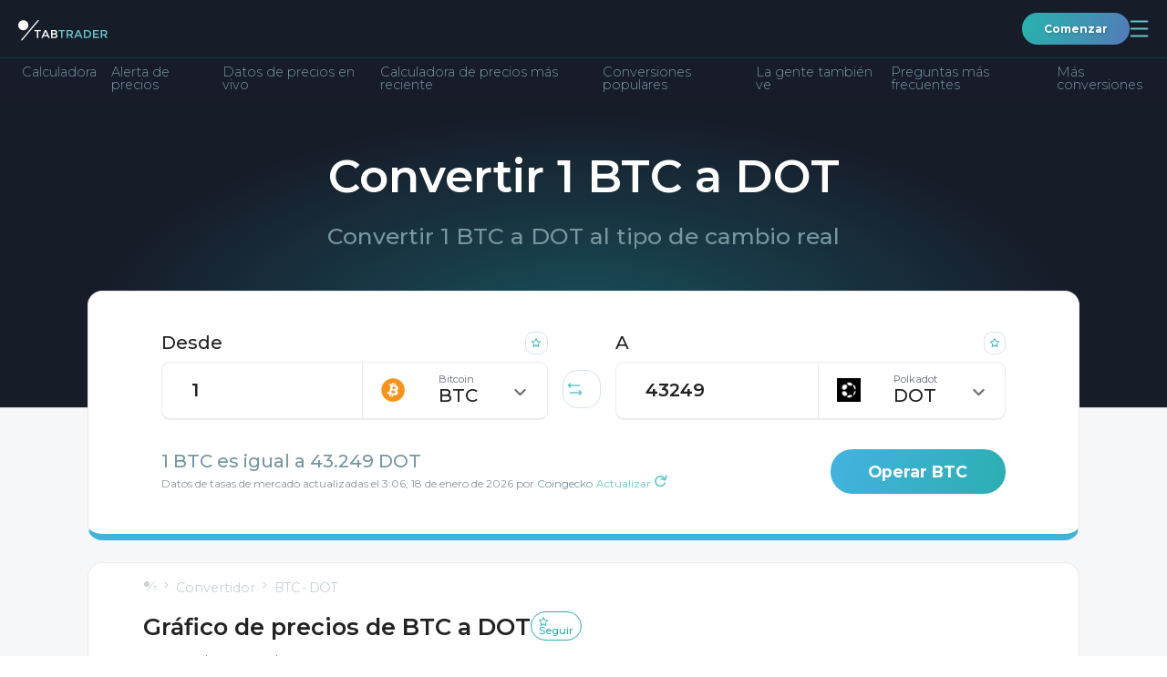

--- FILE ---
content_type: text/html; charset=utf-8
request_url: https://tabtrader.com/es/converter/btc-dot?base=1
body_size: 40120
content:
<!doctype html>
<html data-n-head-ssr dir="auto" lang="es" data-n-head="%7B%22dir%22:%7B%22ssr%22:%22auto%22%7D,%22lang%22:%7B%22ssr%22:%22es%22%7D%7D">
  <head >
    <meta data-n-head="ssr" charset="utf-8"><meta data-n-head="ssr" name="viewport" content="width=device-width, initial-scale=1"><meta data-n-head="ssr" name="format-detection" content="telephone=no"><meta data-n-head="ssr" name="theme-color" content="#171c29" data-scroll-color="#ffffff" id="theme-color-meta"><meta data-n-head="ssr" name="description" content="Precio de hoy de 1 Bitcoin a Polkadot (DOT). Convertir 1 BTC a DOT."><meta data-n-head="ssr" property="og:title" content="Gráfico de precios de BTC a "><meta data-n-head="ssr" property="og:type" content="website"><meta data-n-head="ssr" property="og:url" content="https://tabtrader.com/es/converter/btc-dot"><meta data-n-head="ssr" property="og:description" content="Precio de hoy de 1 Bitcoin a Polkadot (DOT). Convertir 1 BTC a DOT."><meta data-n-head="ssr" property="og:site_name" content="Convertidor | TabTrader"><meta data-n-head="ssr" property="og:image" content="https://tabtrader.com/_nuxt/img/converterPreviewImage.1d35180.png"><meta data-n-head="ssr" name="twitter:card" content="summary_large_image"><meta data-n-head="ssr" name="twitter:site" content="@tabtraderpro"><meta data-n-head="ssr" name="twitter:creator" content="@tabtraderpro"><meta data-n-head="ssr" name="twitter:title" content="Gráfico de precios de BTC a "><meta data-n-head="ssr" name="twitter:description" content="Precio de hoy de 1 Bitcoin a Polkadot (DOT). Convertir 1 BTC a DOT."><meta data-n-head="ssr" name="twitter:image" content="https://tabtrader.com/_nuxt/img/converterPreviewImage.1d35180.png"><meta data-n-head="ssr" data-hid="i18n-og" property="og:locale" content="es"><meta data-n-head="ssr" data-hid="i18n-og-alt-en" property="og:locale:alternate" content="en"><meta data-n-head="ssr" data-hid="i18n-og-alt-tr" property="og:locale:alternate" content="tr"><meta data-n-head="ssr" data-hid="i18n-og-alt-pt" property="og:locale:alternate" content="pt"><meta data-n-head="ssr" data-hid="i18n-og-alt-ru" property="og:locale:alternate" content="ru"><meta data-n-head="ssr" data-hid="i18n-og-alt-vi" property="og:locale:alternate" content="vi"><meta data-n-head="ssr" data-hid="i18n-og-alt-id" property="og:locale:alternate" content="id"><meta data-n-head="ssr" data-hid="i18n-og-alt-ko" property="og:locale:alternate" content="ko"><meta data-n-head="ssr" data-hid="i18n-og-alt-ms" property="og:locale:alternate" content="ms"><meta data-n-head="ssr" data-hid="i18n-og-alt-de" property="og:locale:alternate" content="de"><meta data-n-head="ssr" data-hid="i18n-og-alt-fr" property="og:locale:alternate" content="fr"><meta data-n-head="ssr" data-hid="i18n-og-alt-th" property="og:locale:alternate" content="th"><meta data-n-head="ssr" data-hid="i18n-og-alt-el" property="og:locale:alternate" content="el"><meta data-n-head="ssr" data-hid="i18n-og-alt-hi" property="og:locale:alternate" content="hi"><meta data-n-head="ssr" data-hid="i18n-og-alt-it" property="og:locale:alternate" content="it"><meta data-n-head="ssr" data-hid="i18n-og-alt-pl" property="og:locale:alternate" content="pl"><meta data-n-head="ssr" data-hid="i18n-og-alt-ro" property="og:locale:alternate" content="ro"><meta data-n-head="ssr" data-hid="i18n-og-alt-nl" property="og:locale:alternate" content="nl"><meta data-n-head="ssr" data-hid="i18n-og-alt-ja" property="og:locale:alternate" content="ja"><meta data-n-head="ssr" data-hid="i18n-og-alt-da" property="og:locale:alternate" content="da"><meta data-n-head="ssr" data-hid="i18n-og-alt-hu" property="og:locale:alternate" content="hu"><meta data-n-head="ssr" data-hid="i18n-og-alt-sr" property="og:locale:alternate" content="sr"><meta data-n-head="ssr" data-hid="i18n-og-alt-zh-Hans" property="og:locale:alternate" content="zh_Hans"><meta data-n-head="ssr" data-hid="i18n-og-alt-zh-Hant" property="og:locale:alternate" content="zh_Hant"><meta data-n-head="ssr" data-hid="i18n-og-alt-hr" property="og:locale:alternate" content="hr"><meta data-n-head="ssr" data-hid="i18n-og-alt-ar" property="og:locale:alternate" content="ar"><meta data-n-head="ssr" data-hid="i18n-og-alt-fa" property="og:locale:alternate" content="fa"><meta data-n-head="ssr" data-hid="i18n-og-alt-he" property="og:locale:alternate" content="he"><meta data-n-head="ssr" data-hid="i18n-og-alt-ur" property="og:locale:alternate" content="ur"><title>1 BTC a DOT - Convertir 1 Bitcoin a Polkadot</title><link data-n-head="ssr" rel="icon" type="image/x-icon" href="/favicon.ico"><link data-n-head="ssr" rel="preconnect" href="https://fonts.googleapis.com"><link data-n-head="ssr" rel="preconnect" href="https://fonts.gstatic.com" crossorigin="true"><link data-n-head="ssr" rel="stylesheet" href="https://fonts.googleapis.com/css2?family=Montserrat:wght@300;400;500;600;700;800;900&amp;display=swap"><link data-n-head="ssr" data-hid="i18n-alt-en" rel="alternate" href="https://tabtrader.com/converter/btc-dot?base=1" hreflang="en"><link data-n-head="ssr" data-hid="i18n-alt-tr" rel="alternate" href="https://tabtrader.com/tr/converter/btc-dot?base=1" hreflang="tr"><link data-n-head="ssr" data-hid="i18n-alt-es" rel="alternate" href="https://tabtrader.com/es/converter/btc-dot?base=1" hreflang="es"><link data-n-head="ssr" data-hid="i18n-alt-pt" rel="alternate" href="https://tabtrader.com/pt/converter/btc-dot?base=1" hreflang="pt"><link data-n-head="ssr" data-hid="i18n-alt-ru" rel="alternate" href="https://tabtrader.com/ru/converter/btc-dot?base=1" hreflang="ru"><link data-n-head="ssr" data-hid="i18n-alt-vi" rel="alternate" href="https://tabtrader.com/vi/converter/btc-dot?base=1" hreflang="vi"><link data-n-head="ssr" data-hid="i18n-alt-id" rel="alternate" href="https://tabtrader.com/id/converter/btc-dot?base=1" hreflang="id"><link data-n-head="ssr" data-hid="i18n-alt-ko" rel="alternate" href="https://tabtrader.com/ko/converter/btc-dot?base=1" hreflang="ko"><link data-n-head="ssr" data-hid="i18n-alt-ms" rel="alternate" href="https://tabtrader.com/ms/converter/btc-dot?base=1" hreflang="ms"><link data-n-head="ssr" data-hid="i18n-alt-de" rel="alternate" href="https://tabtrader.com/de/converter/btc-dot?base=1" hreflang="de"><link data-n-head="ssr" data-hid="i18n-alt-fr" rel="alternate" href="https://tabtrader.com/fr/converter/btc-dot?base=1" hreflang="fr"><link data-n-head="ssr" data-hid="i18n-alt-th" rel="alternate" href="https://tabtrader.com/th/converter/btc-dot?base=1" hreflang="th"><link data-n-head="ssr" data-hid="i18n-alt-el" rel="alternate" href="https://tabtrader.com/el/converter/btc-dot?base=1" hreflang="el"><link data-n-head="ssr" data-hid="i18n-alt-hi" rel="alternate" href="https://tabtrader.com/hi/converter/btc-dot?base=1" hreflang="hi"><link data-n-head="ssr" data-hid="i18n-alt-it" rel="alternate" href="https://tabtrader.com/it/converter/btc-dot?base=1" hreflang="it"><link data-n-head="ssr" data-hid="i18n-alt-pl" rel="alternate" href="https://tabtrader.com/pl/converter/btc-dot?base=1" hreflang="pl"><link data-n-head="ssr" data-hid="i18n-alt-ro" rel="alternate" href="https://tabtrader.com/ro/converter/btc-dot?base=1" hreflang="ro"><link data-n-head="ssr" data-hid="i18n-alt-nl" rel="alternate" href="https://tabtrader.com/nl/converter/btc-dot?base=1" hreflang="nl"><link data-n-head="ssr" data-hid="i18n-alt-ja" rel="alternate" href="https://tabtrader.com/ja/converter/btc-dot?base=1" hreflang="ja"><link data-n-head="ssr" data-hid="i18n-alt-da" rel="alternate" href="https://tabtrader.com/da/converter/btc-dot?base=1" hreflang="da"><link data-n-head="ssr" data-hid="i18n-alt-hu" rel="alternate" href="https://tabtrader.com/hu/converter/btc-dot?base=1" hreflang="hu"><link data-n-head="ssr" data-hid="i18n-alt-sr" rel="alternate" href="https://tabtrader.com/sr/converter/btc-dot?base=1" hreflang="sr"><link data-n-head="ssr" data-hid="i18n-alt-zh" rel="alternate" href="https://tabtrader.com/zh-Hans/converter/btc-dot?base=1" hreflang="zh"><link data-n-head="ssr" data-hid="i18n-alt-zh-Hans" rel="alternate" href="https://tabtrader.com/zh-Hans/converter/btc-dot?base=1" hreflang="zh-Hans"><link data-n-head="ssr" data-hid="i18n-alt-zh-Hant" rel="alternate" href="https://tabtrader.com/zh-Hant/converter/btc-dot?base=1" hreflang="zh-Hant"><link data-n-head="ssr" data-hid="i18n-alt-hr" rel="alternate" href="https://tabtrader.com/hr/converter/btc-dot?base=1" hreflang="hr"><link data-n-head="ssr" data-hid="i18n-alt-ar" rel="alternate" href="https://tabtrader.com/ar/converter/btc-dot?base=1" hreflang="ar"><link data-n-head="ssr" data-hid="i18n-alt-fa" rel="alternate" href="https://tabtrader.com/fa/converter/btc-dot?base=1" hreflang="fa"><link data-n-head="ssr" data-hid="i18n-alt-he" rel="alternate" href="https://tabtrader.com/he/converter/btc-dot?base=1" hreflang="he"><link data-n-head="ssr" data-hid="i18n-alt-ur" rel="alternate" href="https://tabtrader.com/ur/converter/btc-dot?base=1" hreflang="ur"><link data-n-head="ssr" data-hid="i18n-xd" rel="alternate" href="https://tabtrader.com/converter/btc-dot?base=1" hreflang="x-default"><link data-n-head="ssr" data-hid="i18n-can" rel="canonical" href="https://tabtrader.com/es/converter/btc-dot?base=1"><script data-n-head="ssr" type="application/ld+json">{"@context":"https://schema.org","@type":"FAQPage","mainEntity":[{"@type":"Question","name":"¿Qué es Bitcoin (BTC)?","acceptedAnswer":{"@type":"Answer","text":"Bitcoin es la primera criptomoneda exitosa del mundo. Fue presentado en 2009 por uno o más creadores cuyos seudónimos son&amp;nbsp; Satoshi Nakamoto, cuya identidad se desconoce hasta el día de hoy."}},{"@type":"Question","name":"¿Cúal&amp;nbsp; es la capitalización de mercado de Bitcoin?&amp;nbsp;","acceptedAnswer":{"@type":"Answer","text":"El lanzamiento de Bitcoin revolucionó el sistema monetario al permitir que la sociedad global realizara transacciones financieras a través de una red entre pares sin la ayuda de intermediarios centralizados."}},{"@type":"Question","name":"¿Cúal es la oferta circulante en el mercado de Bitcoin?","acceptedAnswer":{"@type":"Answer","text":"A lo largo de su existencia y hasta el día de hoy, Bitcoin ocupa el primer lugar en valor y popularidad entre las otras criptomonedas que le siguieron."}},{"@type":"Question","name":"¿Cómo puedo comprar Bitcoin?","acceptedAnswer":{"@type":"Answer","text":"Bitcoin (BTC) actualmente tiene una capitalización de mercado de 863.595.793.910,00 DOT"}},{"@type":"Question","name":"¿Qué tan seguro es Bitcoin?","acceptedAnswer":{"@type":"Answer","text":"La oferta en circulación actual de Bitcoin (BTC) es 19.976.909,00 US$"}},{"@type":"Question","name":"¿Por qué los cambios de precio de Bitcoin afectan a otras criptomonedas?","acceptedAnswer":{"@type":"Answer","text":"Bitcoin (BTC) se puede comprar en prácticamente cualquier intercambio de criptomonedas descentralizado o centralizado. La aplicación TabTrader agrega más de 20 exchanges de criptomonedas importantes y permite a sus usuarios monitorear más de 20.000 instrumentos comerciales en tiempo real."}},{"@type":"Question","name":"¿Qué es la minería de Bitcoin?","acceptedAnswer":{"@type":"Answer","text":"La red Bitcoin (BTC) está protegida por un mecanismo de consenso de prueba de trabajo (PoW). Este sistema permite que&amp;nbsp; las transacciones de criptomonedas se puedan procesar de forma descentralizada, sin necesidad de un tercero de confianza.&amp;nbsp;"}},{"@type":"Question","name":"¿Cómo puedo almacenar mi Bitcoin?","acceptedAnswer":{"@type":"Answer","text":"Dado que muchas monedas alternativas se intercambian comúnmente con Bitcoin, su valor está determinado sustancialmente por el valor de BTC. Bitcoin (BTC) es actualmente el activo digital más grande por capitalización de mercado y el único activo criptográfico que tiene la mayor exposición al mundo de las monedas fiduciarias."}}]}</script><link rel="stylesheet" href="/_nuxt/css/fdf6f16.css"><link rel="stylesheet" href="/_nuxt/css/79c1475.css"><link rel="stylesheet" href="/_nuxt/css/2afebca.css"><link rel="stylesheet" href="/_nuxt/css/ecce143.css"><link rel="stylesheet" href="/_nuxt/css/81ef062.css">
  </head>
  <body >
    <div data-server-rendered="true" id="__nuxt"><!----><div id="__layout"><div class="app-container" data-v-46310498><header class="landing-header--contrast-background main-header main-header--contrast-background" data-v-695d8bec data-v-46310498><nav data-v-695d8bec><div class="main-header__mobile" data-v-41ada37e data-v-695d8bec><ul class="mobile-header container-new" data-v-41ada37e><li data-v-41ada37e><a href="/es" class="common-logo-link mobile-header__logo nuxt-link-active" data-v-79c60267 data-v-41ada37e><span class="IH" data-v-79c60267>Página principal</span> <svg width="209" height="42" viewBox="0 0 209 42" fill="none" xmlns="http://www.w3.org/2000/svg" alt="Logo de TabTrader" class="common-logo-link__logo" data-v-79c60267><path d="M46.9023 25.9675V41.9645H43.7054V25.9675H38V23.0371H52.6076V25.9675H46.9023Z" fill="white" data-v-79c60267></path><path d="M59.1501 37.6538L57.264 41.9651H53.8691L62.1678 23.0566H65.5628L73.8615 41.984H70.4665L68.5711 37.6727H59.1501V37.6538ZM67.2904 34.7044L63.8653 26.902L60.4459 34.7044H67.2904Z" fill="white" data-v-79c60267></path><path d="M85.1695 41.9646H76.918V23.0372H84.2397C85.36 23.0151 86.4768 23.1724 87.5478 23.5032C88.3373 23.7208 89.0514 24.1535 89.6112 24.7534C90.448 25.648 90.9134 26.8296 90.9126 28.057C90.958 28.6792 90.8553 29.3034 90.6129 29.8778C90.3706 30.4523 89.9955 30.9605 89.5188 31.3606C89.2953 31.533 89.0596 31.6887 88.8134 31.8265C88.6833 31.8834 88.4607 31.9951 88.1438 32.1448C89.2221 32.3501 90.2023 32.9083 90.9315 33.7322C91.6354 34.5638 92.0064 35.6284 91.9726 36.7194C91.9873 38.0123 91.5081 39.2617 90.6335 40.2105C89.8889 40.8599 89.0205 41.3504 88.0811 41.6519C87.1418 41.9535 86.1511 42.0599 85.1695 41.9646V41.9646ZM80.096 30.8965H84.1473C86.4521 30.8965 87.6044 30.1122 87.6044 28.5438C87.638 28.1758 87.5791 27.8052 87.4331 27.466C87.2871 27.1268 87.0588 26.8298 86.7689 26.6022C85.9862 26.1487 85.0863 25.9409 84.185 26.0055H80.1149V30.8965H80.096ZM80.096 39.0152H85.0771C86.0036 39.0681 86.9275 38.8719 87.7534 38.447C88.0801 38.2152 88.3389 37.8996 88.5024 37.533C88.666 37.1664 88.7285 36.7624 88.6833 36.3633C88.6833 34.6837 87.3454 33.8439 84.6697 33.8439H80.079V39.0134L80.096 39.0152Z" fill="white" data-v-79c60267></path><path d="M103.493 25.9675V41.9645H100.315V25.9675H94.6094V23.0371H109.217V25.9675H103.493Z" fill="#65C6CC" data-v-79c60267></path><path d="M128.119 29.1787C128.258 30.4887 127.923 31.8051 127.176 32.8878C126.429 33.9706 125.319 34.7477 124.049 35.0774L128.973 41.946H124.922L120.424 35.5813H116.242V41.946H113.064V23.0375H120.071C122.23 22.8513 124.392 23.3616 126.242 24.4942C126.9 25.0716 127.413 25.7968 127.739 26.6108C128.065 27.4248 128.195 28.3046 128.119 29.1787V29.1787ZM123.881 31.8666C124.229 31.5176 124.496 31.0957 124.663 30.6311C124.83 30.1664 124.893 29.6705 124.847 29.1787C124.904 28.7051 124.843 28.2245 124.667 27.781C124.492 27.3375 124.209 26.9453 123.843 26.6404C122.748 26.082 121.518 25.8426 120.294 25.949H116.242V32.6982H120.203C121.488 32.8358 122.783 32.5406 123.883 31.859L123.881 31.8666Z" fill="#65C6CC" data-v-79c60267></path><path d="M135.794 37.6538L133.899 41.9651H130.504L138.803 23.0566H142.198L150.496 41.984H147.101L145.206 37.6538H135.794ZM143.935 34.7044L140.494 26.9209L137.075 34.7233L143.935 34.7044Z" fill="#65C6CC" data-v-79c60267></path><path d="M167.815 25.5197C168.737 26.4033 169.457 27.4759 169.929 28.6644C170.4 29.853 170.611 31.1296 170.546 32.4073C170.614 33.6912 170.414 34.9752 169.959 36.1772C169.505 37.3791 168.805 38.4726 167.906 39.3876C165.65 41.2747 162.748 42.1995 159.822 41.9638H153.561V23.0364H160.028C162.843 22.8489 165.624 23.7359 167.815 25.5197V25.5197ZM167.333 32.4811C167.333 28.1509 164.861 25.9857 159.917 25.9857H156.739V38.9576H160.269C162.16 39.0908 164.031 38.5045 165.511 37.3153C166.145 36.6899 166.636 35.9338 166.95 35.0992C167.265 34.2646 167.395 33.3713 167.333 32.4811V32.4811Z" fill="#65C6CC" data-v-79c60267></path><path d="M188.297 23.0371V26.0414H178.242V31.0441H187.275V33.8855H178.242V38.9432H188.616V41.9475H175.064V23.0371H188.297Z" fill="#65C6CC" data-v-79c60267></path><path d="M208.147 29.1785C208.285 30.4885 207.95 31.8049 207.203 32.8877C206.456 33.9705 205.346 34.7475 204.076 35.0772L209.001 41.9458H204.95L200.451 35.5811H196.27V41.9458H193.092V23.0374H200.098C202.257 22.8516 204.418 23.3619 206.268 24.494C206.93 25.0685 207.445 25.7932 207.772 26.608C208.098 27.4227 208.227 28.3039 208.147 29.1785V29.1785ZM203.927 31.8665C204.275 31.5175 204.542 31.0956 204.709 30.6309C204.876 30.1663 204.939 29.6703 204.893 29.1785C204.952 28.7049 204.89 28.224 204.715 27.7804C204.54 27.3367 204.256 26.9446 203.89 26.6402C202.794 26.0818 201.564 25.8423 200.34 25.9488H196.298V32.6981H200.259C201.544 32.8329 202.837 32.5379 203.939 31.8589L203.927 31.8665Z" fill="#65C6CC" data-v-79c60267></path><path d="M11.83 23.6462C18.3635 23.6462 23.6599 18.3528 23.6599 11.8231C23.6599 5.29339 18.3635 0 11.83 0C5.29646 0 0 5.29339 0 11.8231C0 18.3528 5.29646 23.6462 11.83 23.6462Z" fill="white" data-v-79c60267></path><path d="M9.6507 47H5.95312L45.4201 0H49.1177L9.6507 47Z" fill="white" data-v-79c60267></path></svg></a></li> <li data-v-41ada37e><div class="mobile-header__user-container" data-v-41ada37e><a href="https://app.tabtrader.com" target="_blank" class="gradient-button gradient-button--rounded gradient-button--xxs" data-v-09084a4b data-v-41ada37e>
          Comenzar
        </a> <button aria-expanded="false" aria-controls="navigation-popup" class="mobile-header__button mobile-header__button--open" data-v-41ada37e><span class="IH" data-v-41ada37e>Abrir navegación</span> <svg width="21" height="19" viewBox="0 0 21 19" fill="none" xmlns="http://www.w3.org/2000/svg" class="mobile-header__button-icon" data-v-41ada37e data-v-41ada37e><path d="M1.5238 1.5H19.5238" stroke="#65C6CC" stroke-width="1.8" stroke-linecap="round" data-v-41ada37e data-v-41ada37e></path><path d="M1.5238 9.5H19.5238" stroke="#65C6CC" stroke-width="1.8" stroke-linecap="round" data-v-41ada37e data-v-41ada37e></path><path d="M1.5238 17.5H19.5238" stroke="#65C6CC" stroke-width="1.8" stroke-linecap="round" data-v-41ada37e data-v-41ada37e></path></svg></button> <div id="navigation-popup" class="mobile-menu" style="display:none;" data-v-20baa27a data-v-41ada37e><div class="mobile-menu__header" data-v-20baa27a><label class="language-selector" data-v-47fe3c44 data-v-20baa27a><span class="IH" data-v-47fe3c44>Seleccionar Idioma</span> <div class="fixed-container" data-v-47fe3c44><button class="language-selector__label" data-v-47fe3c44><!----></button> <!----></div></label> <button aria-controls="navigation-popup" class="mobile-menu__button" data-v-20baa27a><span class="IH" data-v-20baa27a>$t('mobileHeader:button:close')</span> <svg width="32" height="32" viewBox="0 0 32 32" fill="none" xmlns="http://www.w3.org/2000/svg" class="mobile-menu__button-icon" data-v-20baa27a data-v-20baa27a><rect x="0.75" y="0.75" width="30.5" height="30.5" rx="8.25" stroke="url(#paint0_linear_306_897)" stroke-width="1.5" data-v-20baa27a data-v-20baa27a></rect><path d="M7.5 8L25 24" stroke="url(#paint1_linear_306_897)" stroke-width="1.5" data-v-20baa27a data-v-20baa27a></path><path d="M25 8L7.5 24" stroke="url(#paint2_linear_306_897)" stroke-width="1.5" data-v-20baa27a data-v-20baa27a></path><defs data-v-20baa27a data-v-20baa27a><linearGradient id="paint0_linear_306_897" x1="30.1949" y1="-20.9908" x2="-12.3146" y2="-10.2824" gradientUnits="userSpaceOnUse" data-v-20baa27a data-v-20baa27a><stop stop-color="#6683BD" data-v-20baa27a data-v-20baa27a></stop><stop offset="1" stop-color="#2BAEAE" data-v-20baa27a data-v-20baa27a></stop></linearGradient><linearGradient id="paint1_linear_306_897" x1="24.0128" y1="-2.49541" x2="1.03457" y2="3.83561" gradientUnits="userSpaceOnUse" data-v-20baa27a data-v-20baa27a><stop stop-color="#6683BD" data-v-20baa27a data-v-20baa27a></stop><stop offset="1" stop-color="#2BAEAE" data-v-20baa27a data-v-20baa27a></stop></linearGradient><linearGradient id="paint2_linear_306_897" x1="8.48718" y1="-2.49541" x2="31.4654" y2="3.83561" gradientUnits="userSpaceOnUse" data-v-20baa27a data-v-20baa27a><stop stop-color="#6683BD" data-v-20baa27a data-v-20baa27a></stop><stop offset="1" stop-color="#2BAEAE" data-v-20baa27a data-v-20baa27a></stop></linearGradient></defs></svg></button></div> <ul class="navigation-list" data-v-ac7ba5ce data-v-20baa27a><li class="navigation-list__item" data-v-ac7ba5ce><div class="navigation-list__container" data-v-ac7ba5ce><button class="navigation-list__link" data-v-ac7ba5ce><span class="navigation-list__link-title" data-v-ac7ba5ce>
            Producto
            <!----></span> <span class="navigation-list__link-icon" data-v-ac7ba5ce><svg width="21" height="13" viewBox="0 0 21 13" fill="none" xmlns="http://www.w3.org/2000/svg" data-v-ac7ba5ce data-v-ac7ba5ce><path d="M1 12.2917L10.5 2L20 12.2917" stroke="url(#paint0_linear_306_1110)" stroke-width="2" data-v-ac7ba5ce data-v-ac7ba5ce></path><defs data-v-ac7ba5ce data-v-ac7ba5ce><linearGradient id="paint0_linear_306_1110" x1="18.9282" y1="-4.75095" x2="-3.14048" y2="5.51225" gradientUnits="userSpaceOnUse" data-v-ac7ba5ce data-v-ac7ba5ce><stop stop-color="#6683BD" data-v-ac7ba5ce data-v-ac7ba5ce></stop><stop offset="1" stop-color="#2BAEAE" data-v-ac7ba5ce data-v-ac7ba5ce></stop></linearGradient></defs></svg></span></button> <ul class="navigation-list__inner-list" data-v-ac7ba5ce><li data-v-ac7ba5ce><a href="/helpcenter" tabindex="-1" class="a navigation-list__link" data-v-ac7ba5ce><span class="navigation-list__link-title" data-v-ac7ba5ce>
                Centro de Ayuda
                <!----></span></a></li><li data-v-ac7ba5ce><a href="/es/token" tabindex="-1" class="a navigation-list__link" data-v-ac7ba5ce><span class="navigation-list__link-title" data-v-ac7ba5ce>
                Token
                <!----></span></a></li><li data-v-ac7ba5ce><a href="/es/scan" tabindex="-1" class="a navigation-list__link" data-v-ac7ba5ce><span class="navigation-list__link-title" data-v-ac7ba5ce>
                Generador de QR
                <!----></span></a></li><li data-v-ac7ba5ce><a href="/es/alert/btc-usd" tabindex="-1" class="a navigation-list__link" data-v-ac7ba5ce><span class="navigation-list__link-title" data-v-ac7ba5ce>
                Alerta
                <!----></span></a></li></ul></div></li><li class="navigation-list__item" data-v-ac7ba5ce><a href="/es" class="a navigation-list__link nuxt-link-active" data-v-ac7ba5ce><span class="navigation-list__link-title" data-v-ac7ba5ce>
          Inicio
          <!----> <!----></span></a></li><li class="navigation-list__item" data-v-ac7ba5ce><a href="/es/converter/ttt-usd" class="a navigation-list__link" data-v-ac7ba5ce><span class="navigation-list__link-title" data-v-ac7ba5ce>
          Convertidor
          <!----> <!----></span></a></li><li class="navigation-list__item" data-v-ac7ba5ce><div class="navigation-list__container" data-v-ac7ba5ce><button class="navigation-list__link" data-v-ac7ba5ce><span class="navigation-list__link-title" data-v-ac7ba5ce>
            Empresa
            <!----></span> <span class="navigation-list__link-icon" data-v-ac7ba5ce><svg width="21" height="13" viewBox="0 0 21 13" fill="none" xmlns="http://www.w3.org/2000/svg" data-v-ac7ba5ce data-v-ac7ba5ce><path d="M1 12.2917L10.5 2L20 12.2917" stroke="url(#paint0_linear_306_1110)" stroke-width="2" data-v-ac7ba5ce data-v-ac7ba5ce></path><defs data-v-ac7ba5ce data-v-ac7ba5ce><linearGradient id="paint0_linear_306_1110" x1="18.9282" y1="-4.75095" x2="-3.14048" y2="5.51225" gradientUnits="userSpaceOnUse" data-v-ac7ba5ce data-v-ac7ba5ce><stop stop-color="#6683BD" data-v-ac7ba5ce data-v-ac7ba5ce></stop><stop offset="1" stop-color="#2BAEAE" data-v-ac7ba5ce data-v-ac7ba5ce></stop></linearGradient></defs></svg></span></button> <ul class="navigation-list__inner-list" data-v-ac7ba5ce><li data-v-ac7ba5ce><a href="/es/blog" tabindex="-1" class="a navigation-list__link" data-v-ac7ba5ce><span class="navigation-list__link-title" data-v-ac7ba5ce>
                Blog
                <!----></span></a></li><li data-v-ac7ba5ce><a href="/es/communities" tabindex="-1" class="a navigation-list__link" data-v-ac7ba5ce><span class="navigation-list__link-title" data-v-ac7ba5ce>
                Comunidades
                <!----></span></a></li></ul></div></li><li class="navigation-list__item" data-v-ac7ba5ce><a href="/es/academy" class="a navigation-list__link" data-v-ac7ba5ce><span class="navigation-list__link-title" data-v-ac7ba5ce>
          Academia
          <!----> <!----></span></a></li><li class="navigation-list__item" data-v-ac7ba5ce><a href="/es/pro" class="a navigation-list__link" data-v-ac7ba5ce><span class="navigation-list__link-title" data-v-ac7ba5ce>
          TabTrader
          <!----> <svg width="44" height="19" viewBox="0 0 44 19" fill="none" xmlns="http://www.w3.org/2000/svg" class="navigation-list__link-custom-icon navigation-list__link-custom-icon-after" data-v-ac7ba5ce><rect width="44" height="19" rx="5" fill="#1D58AF" fill-opacity="0.8" data-v-ac7ba5ce></rect><path d="M11.6484 10.9453H8.75V9.11719H11.6484C12.0964 9.11719 12.4609 9.04427 12.7422 8.89844C13.0234 8.7474 13.2292 8.53906 13.3594 8.27344C13.4896 8.00781 13.5547 7.70833 13.5547 7.375C13.5547 7.03646 13.4896 6.72135 13.3594 6.42969C13.2292 6.13802 13.0234 5.90365 12.7422 5.72656C12.4609 5.54948 12.0964 5.46094 11.6484 5.46094H9.5625V15H7.21875V3.625H11.6484C12.5391 3.625 13.3021 3.78646 13.9375 4.10938C14.5781 4.42708 15.0677 4.86719 15.4062 5.42969C15.7448 5.99219 15.9141 6.63542 15.9141 7.35938C15.9141 8.09375 15.7448 8.72917 15.4062 9.26562C15.0677 9.80208 14.5781 10.2161 13.9375 10.5078C13.3021 10.7995 12.5391 10.9453 11.6484 10.9453ZM17.5312 3.625H21.7734C22.6432 3.625 23.3906 3.75521 24.0156 4.01562C24.6458 4.27604 25.1302 4.66146 25.4688 5.17188C25.8073 5.68229 25.9766 6.3099 25.9766 7.05469C25.9766 7.66406 25.8724 8.1875 25.6641 8.625C25.4609 9.05729 25.1719 9.41927 24.7969 9.71094C24.4271 9.9974 23.9922 10.2266 23.4922 10.3984L22.75 10.7891H19.0625L19.0469 8.96094H21.7891C22.2005 8.96094 22.5417 8.88802 22.8125 8.74219C23.0833 8.59635 23.2865 8.39323 23.4219 8.13281C23.5625 7.8724 23.6328 7.57031 23.6328 7.22656C23.6328 6.86198 23.5651 6.54688 23.4297 6.28125C23.2943 6.01562 23.0885 5.8125 22.8125 5.67188C22.5365 5.53125 22.1901 5.46094 21.7734 5.46094H19.875V15H17.5312V3.625ZM23.8906 15L21.2969 9.92969L23.7734 9.91406L26.3984 14.8906V15H23.8906ZM37.125 9.04688V9.58594C37.125 10.4505 37.0078 11.2266 36.7734 11.9141C36.5391 12.6016 36.2083 13.1875 35.7812 13.6719C35.3542 14.151 34.8438 14.5182 34.25 14.7734C33.6615 15.0286 33.0078 15.1562 32.2891 15.1562C31.5755 15.1562 30.9219 15.0286 30.3281 14.7734C29.7396 14.5182 29.2292 14.151 28.7969 13.6719C28.3646 13.1875 28.0286 12.6016 27.7891 11.9141C27.5547 11.2266 27.4375 10.4505 27.4375 9.58594V9.04688C27.4375 8.17708 27.5547 7.40104 27.7891 6.71875C28.0234 6.03125 28.3542 5.44531 28.7812 4.96094C29.2135 4.47656 29.724 4.10677 30.3125 3.85156C30.9062 3.59635 31.5599 3.46875 32.2734 3.46875C32.9922 3.46875 33.6458 3.59635 34.2344 3.85156C34.8281 4.10677 35.3385 4.47656 35.7656 4.96094C36.1979 5.44531 36.5312 6.03125 36.7656 6.71875C37.0052 7.40104 37.125 8.17708 37.125 9.04688ZM34.7578 9.58594V9.03125C34.7578 8.42708 34.7031 7.89583 34.5938 7.4375C34.4844 6.97917 34.3229 6.59375 34.1094 6.28125C33.8958 5.96875 33.6354 5.73438 33.3281 5.57812C33.0208 5.41667 32.6693 5.33594 32.2734 5.33594C31.8776 5.33594 31.526 5.41667 31.2188 5.57812C30.9167 5.73438 30.6589 5.96875 30.4453 6.28125C30.237 6.59375 30.0781 6.97917 29.9688 7.4375C29.8594 7.89583 29.8047 8.42708 29.8047 9.03125V9.58594C29.8047 10.1849 29.8594 10.7161 29.9688 11.1797C30.0781 11.638 30.2396 12.026 30.4531 12.3438C30.6667 12.6562 30.9271 12.8932 31.2344 13.0547C31.5417 13.2161 31.8932 13.2969 32.2891 13.2969C32.6849 13.2969 33.0365 13.2161 33.3438 13.0547C33.651 12.8932 33.9089 12.6562 34.1172 12.3438C34.3255 12.026 34.4844 11.638 34.5938 11.1797C34.7031 10.7161 34.7578 10.1849 34.7578 9.58594Z" fill="white" data-v-ac7ba5ce></path></svg></span></a></li><li class="navigation-list__item" data-v-ac7ba5ce><a href="https://app.tabtrader.com" target="_blank" class="a navigation-list__link" data-v-ac7ba5ce><span class="navigation-list__link-title" data-v-ac7ba5ce>
          Gráfico
          <svg width="13.545074mm" height="13.545072mm" viewBox="0 0 13.545074 13.545072" version="1.1" id="svg5" xml:space="preserve" inkscape:version="1.2.1 (9c6d41e410, 2022-07-14)" sodipodi:docname="tv icon.svg" color="currentColor" xmlns:inkscape="http://www.inkscape.org/namespaces/inkscape" xmlns:sodipodi="http://sodipodi.sourceforge.net/DTD/sodipodi-0.dtd" xmlns="http://www.w3.org/2000/svg" xmlns:svg="http://www.w3.org/2000/svg" class="navigation-list__link-custom-icon" data-v-ac7ba5ce data-v-ac7ba5ce><sodipodi:namedview id="namedview7" pagecolor="#ffffff" bordercolor="#666666" borderopacity="1.0" inkscape:showpageshadow="2" inkscape:pageopacity="0.0" inkscape:pagecheckerboard="0" inkscape:deskcolor="#d1d1d1" inkscape:document-units="mm" showgrid="false" inkscape:zoom="2.9469416" inkscape:cx="151.68268" inkscape:cy="99.594779" inkscape:window-width="1920" inkscape:window-height="1002" inkscape:window-x="-8" inkscape:window-y="-8" inkscape:window-maximized="1" inkscape:current-layer="layer1" data-v-ac7ba5ce data-v-ac7ba5ce></sodipodi:namedview><defs id="defs2" data-v-ac7ba5ce data-v-ac7ba5ce><clipPath clipPathUnits="userSpaceOnUse" id="clipPath1582" data-v-ac7ba5ce data-v-ac7ba5ce><rect id="rect1584" width="20.829504" height="19.752115" x="-76.853691" y="-114.56227" style="fill:#000000;stroke-width:0.1;" data-v-ac7ba5ce data-v-ac7ba5ce></rect></clipPath></defs><g inkscape:label="Layer 1" inkscape:groupmode="layer" id="layer1" transform="translate(-54.750811,-26.918288)" data-v-ac7ba5ce data-v-ac7ba5ce><rect stroke="currentColor" id="rect1644" width="12.345074" height="12.345072" x="55.350811" y="27.518288" ry="2.0201027" inkscape:export-filename="tv icon.png" inkscape:export-xdpi="300" inkscape:export-ydpi="300" style="fill:none;stroke-width:1;stroke-dasharray:none;stroke-opacity:1;" data-v-ac7ba5ce data-v-ac7ba5ce></rect><path stroke="currentColor" d="m 58.089421,34.758423 2.444197,-2.095027 2.031544,2.031542 2.158514,-1.936314" id="path1702" sodipodi:nodetypes="cccc" style="stroke-width:1;stroke-linecap:round;stroke-linejoin:round;stroke-dasharray:none;stroke-opacity:1;" data-v-ac7ba5ce data-v-ac7ba5ce></path></g></svg> <!----></span></a></li></ul> <a href="https://app.tabtrader.com" target="_blank" class="mobile-menu__app-button gradient-button" data-v-09084a4b data-v-20baa27a>
    Comienza a operar
  </a> <div class="vue-portal-target" data-v-20baa27a></div></div></div></li></ul></div> <div class="desktop-header container-new main-header__desktop" data-v-d7836092 data-v-695d8bec><a href="/es" class="common-logo-link nuxt-link-active" data-v-79c60267 data-v-d7836092><span class="IH" data-v-79c60267>Página principal</span> <svg width="209" height="42" viewBox="0 0 209 42" fill="none" xmlns="http://www.w3.org/2000/svg" alt="Logo de TabTrader" class="common-logo-link__logo" data-v-79c60267><path d="M46.9023 25.9675V41.9645H43.7054V25.9675H38V23.0371H52.6076V25.9675H46.9023Z" fill="white" data-v-79c60267></path><path d="M59.1501 37.6538L57.264 41.9651H53.8691L62.1678 23.0566H65.5628L73.8615 41.984H70.4665L68.5711 37.6727H59.1501V37.6538ZM67.2904 34.7044L63.8653 26.902L60.4459 34.7044H67.2904Z" fill="white" data-v-79c60267></path><path d="M85.1695 41.9646H76.918V23.0372H84.2397C85.36 23.0151 86.4768 23.1724 87.5478 23.5032C88.3373 23.7208 89.0514 24.1535 89.6112 24.7534C90.448 25.648 90.9134 26.8296 90.9126 28.057C90.958 28.6792 90.8553 29.3034 90.6129 29.8778C90.3706 30.4523 89.9955 30.9605 89.5188 31.3606C89.2953 31.533 89.0596 31.6887 88.8134 31.8265C88.6833 31.8834 88.4607 31.9951 88.1438 32.1448C89.2221 32.3501 90.2023 32.9083 90.9315 33.7322C91.6354 34.5638 92.0064 35.6284 91.9726 36.7194C91.9873 38.0123 91.5081 39.2617 90.6335 40.2105C89.8889 40.8599 89.0205 41.3504 88.0811 41.6519C87.1418 41.9535 86.1511 42.0599 85.1695 41.9646V41.9646ZM80.096 30.8965H84.1473C86.4521 30.8965 87.6044 30.1122 87.6044 28.5438C87.638 28.1758 87.5791 27.8052 87.4331 27.466C87.2871 27.1268 87.0588 26.8298 86.7689 26.6022C85.9862 26.1487 85.0863 25.9409 84.185 26.0055H80.1149V30.8965H80.096ZM80.096 39.0152H85.0771C86.0036 39.0681 86.9275 38.8719 87.7534 38.447C88.0801 38.2152 88.3389 37.8996 88.5024 37.533C88.666 37.1664 88.7285 36.7624 88.6833 36.3633C88.6833 34.6837 87.3454 33.8439 84.6697 33.8439H80.079V39.0134L80.096 39.0152Z" fill="white" data-v-79c60267></path><path d="M103.493 25.9675V41.9645H100.315V25.9675H94.6094V23.0371H109.217V25.9675H103.493Z" fill="#65C6CC" data-v-79c60267></path><path d="M128.119 29.1787C128.258 30.4887 127.923 31.8051 127.176 32.8878C126.429 33.9706 125.319 34.7477 124.049 35.0774L128.973 41.946H124.922L120.424 35.5813H116.242V41.946H113.064V23.0375H120.071C122.23 22.8513 124.392 23.3616 126.242 24.4942C126.9 25.0716 127.413 25.7968 127.739 26.6108C128.065 27.4248 128.195 28.3046 128.119 29.1787V29.1787ZM123.881 31.8666C124.229 31.5176 124.496 31.0957 124.663 30.6311C124.83 30.1664 124.893 29.6705 124.847 29.1787C124.904 28.7051 124.843 28.2245 124.667 27.781C124.492 27.3375 124.209 26.9453 123.843 26.6404C122.748 26.082 121.518 25.8426 120.294 25.949H116.242V32.6982H120.203C121.488 32.8358 122.783 32.5406 123.883 31.859L123.881 31.8666Z" fill="#65C6CC" data-v-79c60267></path><path d="M135.794 37.6538L133.899 41.9651H130.504L138.803 23.0566H142.198L150.496 41.984H147.101L145.206 37.6538H135.794ZM143.935 34.7044L140.494 26.9209L137.075 34.7233L143.935 34.7044Z" fill="#65C6CC" data-v-79c60267></path><path d="M167.815 25.5197C168.737 26.4033 169.457 27.4759 169.929 28.6644C170.4 29.853 170.611 31.1296 170.546 32.4073C170.614 33.6912 170.414 34.9752 169.959 36.1772C169.505 37.3791 168.805 38.4726 167.906 39.3876C165.65 41.2747 162.748 42.1995 159.822 41.9638H153.561V23.0364H160.028C162.843 22.8489 165.624 23.7359 167.815 25.5197V25.5197ZM167.333 32.4811C167.333 28.1509 164.861 25.9857 159.917 25.9857H156.739V38.9576H160.269C162.16 39.0908 164.031 38.5045 165.511 37.3153C166.145 36.6899 166.636 35.9338 166.95 35.0992C167.265 34.2646 167.395 33.3713 167.333 32.4811V32.4811Z" fill="#65C6CC" data-v-79c60267></path><path d="M188.297 23.0371V26.0414H178.242V31.0441H187.275V33.8855H178.242V38.9432H188.616V41.9475H175.064V23.0371H188.297Z" fill="#65C6CC" data-v-79c60267></path><path d="M208.147 29.1785C208.285 30.4885 207.95 31.8049 207.203 32.8877C206.456 33.9705 205.346 34.7475 204.076 35.0772L209.001 41.9458H204.95L200.451 35.5811H196.27V41.9458H193.092V23.0374H200.098C202.257 22.8516 204.418 23.3619 206.268 24.494C206.93 25.0685 207.445 25.7932 207.772 26.608C208.098 27.4227 208.227 28.3039 208.147 29.1785V29.1785ZM203.927 31.8665C204.275 31.5175 204.542 31.0956 204.709 30.6309C204.876 30.1663 204.939 29.6703 204.893 29.1785C204.952 28.7049 204.89 28.224 204.715 27.7804C204.54 27.3367 204.256 26.9446 203.89 26.6402C202.794 26.0818 201.564 25.8423 200.34 25.9488H196.298V32.6981H200.259C201.544 32.8329 202.837 32.5379 203.939 31.8589L203.927 31.8665Z" fill="#65C6CC" data-v-79c60267></path><path d="M11.83 23.6462C18.3635 23.6462 23.6599 18.3528 23.6599 11.8231C23.6599 5.29339 18.3635 0 11.83 0C5.29646 0 0 5.29339 0 11.8231C0 18.3528 5.29646 23.6462 11.83 23.6462Z" fill="white" data-v-79c60267></path><path d="M9.6507 47H5.95312L45.4201 0H49.1177L9.6507 47Z" fill="white" data-v-79c60267></path></svg></a> <ul class="navigation-list" data-v-9c87c908 data-v-d7836092><li class="navigation-list__item" data-v-9c87c908><button class="a navigation-list__link" data-v-9c87c908><!----> <span data-v-9c87c908>Producto</span> <span class="navigation-list__link-icon" data-v-9c87c908><svg width="11" height="7" viewBox="0 0 11 7" fill="none" xmlns="http://www.w3.org/2000/svg" data-v-9c87c908 data-v-9c87c908><path fill="currentColor" fill-rule="evenodd" clip-rule="evenodd" d="M6.35 6.454a.725.725 0 0 1-1.025 0L.978 2.106a.725.725 0 0 1 1.025-1.025l3.835 3.836L9.673 1.08a.725.725 0 1 1 1.025 1.025L6.35 6.454Z" data-v-9c87c908 data-v-9c87c908></path></svg></span></button> <div class="navigation-list__inner" data-v-9c87c908><div class="container-main" data-v-228bd141 data-v-9c87c908><ul class="navigation-list__inner-list" data-v-228bd141 data-v-9c87c908><li data-v-228bd141 data-v-9c87c908><a href="/helpcenter" tabindex="-1" class="a navigation-list__link" data-v-9c87c908><!---->
                Centro de Ayuda
              </a></li><li data-v-228bd141 data-v-9c87c908><a href="/es/token" tabindex="-1" class="a navigation-list__link" data-v-9c87c908><!---->
                Token
              </a></li><li data-v-228bd141 data-v-9c87c908><a href="/es/scan" tabindex="-1" class="a navigation-list__link" data-v-9c87c908><!---->
                Generador de QR
              </a></li><li data-v-228bd141 data-v-9c87c908><a href="/es/alert/btc-usd" tabindex="-1" class="a navigation-list__link" data-v-9c87c908><!---->
                Alerta
              </a></li></ul></div></div></li><!----><li class="navigation-list__item" data-v-9c87c908><a href="/es/converter/ttt-usd" dir="ltr" class="a navigation-list__link" data-v-9c87c908><!----> <span data-v-9c87c908>Convertidor</span> <!----></a> <!----></li><li class="navigation-list__item" data-v-9c87c908><button class="a navigation-list__link" data-v-9c87c908><!----> <span data-v-9c87c908>Empresa</span> <span class="navigation-list__link-icon" data-v-9c87c908><svg width="11" height="7" viewBox="0 0 11 7" fill="none" xmlns="http://www.w3.org/2000/svg" data-v-9c87c908 data-v-9c87c908><path fill="currentColor" fill-rule="evenodd" clip-rule="evenodd" d="M6.35 6.454a.725.725 0 0 1-1.025 0L.978 2.106a.725.725 0 0 1 1.025-1.025l3.835 3.836L9.673 1.08a.725.725 0 1 1 1.025 1.025L6.35 6.454Z" data-v-9c87c908 data-v-9c87c908></path></svg></span></button> <div class="navigation-list__inner" data-v-9c87c908><div class="container-main" data-v-228bd141 data-v-9c87c908><ul class="navigation-list__inner-list" data-v-228bd141 data-v-9c87c908><li data-v-228bd141 data-v-9c87c908><a href="/es/blog" tabindex="-1" class="a navigation-list__link" data-v-9c87c908><!---->
                Blog
              </a></li><li data-v-228bd141 data-v-9c87c908><a href="/es/communities" tabindex="-1" class="a navigation-list__link" data-v-9c87c908><!---->
                Comunidades
              </a></li></ul></div></div></li><li class="navigation-list__item" data-v-9c87c908><a href="/es/academy" dir="ltr" class="a navigation-list__link" data-v-9c87c908><!----> <span data-v-9c87c908>Academia</span> <!----></a> <!----></li><li class="navigation-list__item" data-v-9c87c908><a href="/es/pro" dir="ltr" class="a navigation-list__link" data-v-9c87c908><!----> <span data-v-9c87c908>TabTrader</span> <svg width="44" height="19" viewBox="0 0 44 19" fill="none" xmlns="http://www.w3.org/2000/svg" class="navigation-list__link-custom-icon navigation-list__link-custom-icon-after" data-v-9c87c908><rect width="44" height="19" rx="5" fill="#1D58AF" fill-opacity="0.8" data-v-9c87c908></rect><path d="M11.6484 10.9453H8.75V9.11719H11.6484C12.0964 9.11719 12.4609 9.04427 12.7422 8.89844C13.0234 8.7474 13.2292 8.53906 13.3594 8.27344C13.4896 8.00781 13.5547 7.70833 13.5547 7.375C13.5547 7.03646 13.4896 6.72135 13.3594 6.42969C13.2292 6.13802 13.0234 5.90365 12.7422 5.72656C12.4609 5.54948 12.0964 5.46094 11.6484 5.46094H9.5625V15H7.21875V3.625H11.6484C12.5391 3.625 13.3021 3.78646 13.9375 4.10938C14.5781 4.42708 15.0677 4.86719 15.4062 5.42969C15.7448 5.99219 15.9141 6.63542 15.9141 7.35938C15.9141 8.09375 15.7448 8.72917 15.4062 9.26562C15.0677 9.80208 14.5781 10.2161 13.9375 10.5078C13.3021 10.7995 12.5391 10.9453 11.6484 10.9453ZM17.5312 3.625H21.7734C22.6432 3.625 23.3906 3.75521 24.0156 4.01562C24.6458 4.27604 25.1302 4.66146 25.4688 5.17188C25.8073 5.68229 25.9766 6.3099 25.9766 7.05469C25.9766 7.66406 25.8724 8.1875 25.6641 8.625C25.4609 9.05729 25.1719 9.41927 24.7969 9.71094C24.4271 9.9974 23.9922 10.2266 23.4922 10.3984L22.75 10.7891H19.0625L19.0469 8.96094H21.7891C22.2005 8.96094 22.5417 8.88802 22.8125 8.74219C23.0833 8.59635 23.2865 8.39323 23.4219 8.13281C23.5625 7.8724 23.6328 7.57031 23.6328 7.22656C23.6328 6.86198 23.5651 6.54688 23.4297 6.28125C23.2943 6.01562 23.0885 5.8125 22.8125 5.67188C22.5365 5.53125 22.1901 5.46094 21.7734 5.46094H19.875V15H17.5312V3.625ZM23.8906 15L21.2969 9.92969L23.7734 9.91406L26.3984 14.8906V15H23.8906ZM37.125 9.04688V9.58594C37.125 10.4505 37.0078 11.2266 36.7734 11.9141C36.5391 12.6016 36.2083 13.1875 35.7812 13.6719C35.3542 14.151 34.8438 14.5182 34.25 14.7734C33.6615 15.0286 33.0078 15.1562 32.2891 15.1562C31.5755 15.1562 30.9219 15.0286 30.3281 14.7734C29.7396 14.5182 29.2292 14.151 28.7969 13.6719C28.3646 13.1875 28.0286 12.6016 27.7891 11.9141C27.5547 11.2266 27.4375 10.4505 27.4375 9.58594V9.04688C27.4375 8.17708 27.5547 7.40104 27.7891 6.71875C28.0234 6.03125 28.3542 5.44531 28.7812 4.96094C29.2135 4.47656 29.724 4.10677 30.3125 3.85156C30.9062 3.59635 31.5599 3.46875 32.2734 3.46875C32.9922 3.46875 33.6458 3.59635 34.2344 3.85156C34.8281 4.10677 35.3385 4.47656 35.7656 4.96094C36.1979 5.44531 36.5312 6.03125 36.7656 6.71875C37.0052 7.40104 37.125 8.17708 37.125 9.04688ZM34.7578 9.58594V9.03125C34.7578 8.42708 34.7031 7.89583 34.5938 7.4375C34.4844 6.97917 34.3229 6.59375 34.1094 6.28125C33.8958 5.96875 33.6354 5.73438 33.3281 5.57812C33.0208 5.41667 32.6693 5.33594 32.2734 5.33594C31.8776 5.33594 31.526 5.41667 31.2188 5.57812C30.9167 5.73438 30.6589 5.96875 30.4453 6.28125C30.237 6.59375 30.0781 6.97917 29.9688 7.4375C29.8594 7.89583 29.8047 8.42708 29.8047 9.03125V9.58594C29.8047 10.1849 29.8594 10.7161 29.9688 11.1797C30.0781 11.638 30.2396 12.026 30.4531 12.3438C30.6667 12.6562 30.9271 12.8932 31.2344 13.0547C31.5417 13.2161 31.8932 13.2969 32.2891 13.2969C32.6849 13.2969 33.0365 13.2161 33.3438 13.0547C33.651 12.8932 33.9089 12.6562 34.1172 12.3438C34.3255 12.026 34.4844 11.638 34.5938 11.1797C34.7031 10.7161 34.7578 10.1849 34.7578 9.58594Z" fill="white" data-v-9c87c908></path></svg></a> <!----></li><li class="navigation-list__item" data-v-9c87c908><a href="https://app.tabtrader.com" target="_blank" class="a navigation-list__link" data-v-9c87c908><svg width="13.545074mm" height="13.545072mm" viewBox="0 0 13.545074 13.545072" version="1.1" id="svg5" xml:space="preserve" inkscape:version="1.2.1 (9c6d41e410, 2022-07-14)" sodipodi:docname="tv icon.svg" color="currentColor" xmlns:inkscape="http://www.inkscape.org/namespaces/inkscape" xmlns:sodipodi="http://sodipodi.sourceforge.net/DTD/sodipodi-0.dtd" xmlns="http://www.w3.org/2000/svg" xmlns:svg="http://www.w3.org/2000/svg" class="navigation-list__link-custom-icon" data-v-9c87c908 data-v-9c87c908><sodipodi:namedview id="namedview7" pagecolor="#ffffff" bordercolor="#666666" borderopacity="1.0" inkscape:showpageshadow="2" inkscape:pageopacity="0.0" inkscape:pagecheckerboard="0" inkscape:deskcolor="#d1d1d1" inkscape:document-units="mm" showgrid="false" inkscape:zoom="2.9469416" inkscape:cx="151.68268" inkscape:cy="99.594779" inkscape:window-width="1920" inkscape:window-height="1002" inkscape:window-x="-8" inkscape:window-y="-8" inkscape:window-maximized="1" inkscape:current-layer="layer1" data-v-9c87c908 data-v-9c87c908></sodipodi:namedview><defs id="defs2" data-v-9c87c908 data-v-9c87c908><clipPath clipPathUnits="userSpaceOnUse" id="clipPath1582" data-v-9c87c908 data-v-9c87c908><rect id="rect1584" width="20.829504" height="19.752115" x="-76.853691" y="-114.56227" style="fill:#000000;stroke-width:0.1;" data-v-9c87c908 data-v-9c87c908></rect></clipPath></defs><g inkscape:label="Layer 1" inkscape:groupmode="layer" id="layer1" transform="translate(-54.750811,-26.918288)" data-v-9c87c908 data-v-9c87c908><rect stroke="currentColor" id="rect1644" width="12.345074" height="12.345072" x="55.350811" y="27.518288" ry="2.0201027" inkscape:export-filename="tv icon.png" inkscape:export-xdpi="300" inkscape:export-ydpi="300" style="fill:none;stroke-width:1;stroke-dasharray:none;stroke-opacity:1;" data-v-9c87c908 data-v-9c87c908></rect><path stroke="currentColor" d="m 58.089421,34.758423 2.444197,-2.095027 2.031544,2.031542 2.158514,-1.936314" id="path1702" sodipodi:nodetypes="cccc" style="stroke-width:1;stroke-linecap:round;stroke-linejoin:round;stroke-dasharray:none;stroke-opacity:1;" data-v-9c87c908 data-v-9c87c908></path></g></svg>
        Gráfico
        <!----></a> <!----></li></ul> <div class="desktop-header__user-container" data-v-d7836092><label class="language-selector desktop-header__language-selector" data-v-47fe3c44 data-v-d7836092><span class="IH" data-v-47fe3c44>Seleccionar Idioma</span> <div class="fixed-container" data-v-47fe3c44><button class="language-selector__label" data-v-47fe3c44><!----></button> <!----></div></label> <a href="https://app.tabtrader.com" target="_blank" class="gradient-button gradient-button--rounded gradient-button--sm" data-v-09084a4b data-v-d7836092>
      Comenzar
    </a></div> <div class="vue-portal-target" data-v-d7836092></div></div></nav></header> <main data-fetch-key="0" class="converter-main" data-v-46310498><div class="converter-table-of-content"><ul class="converter-hero__table-content"><li><a href="#calculator-component" class="converter__content-link">Calculadora</a></li><li><a href="#chart-component" class="converter__content-link">Alerta de precios</a></li><li><a href="#live-data-component" class="converter__content-link">Datos de precios en vivo</a></li><li><a href="#latest-price-component" class="converter__content-link">Calculadora de precios más reciente</a></li><li><a href="#popular-conversion-component" class="converter__content-link">Conversiones populares</a></li><li><a href="#also-watch-component" class="converter__content-link">La gente también ve</a></li><li><a href="#faq-component" class="converter__content-link">Preguntas más frecuentes</a></li><li><a href="#more-conversions-component" class="converter__content-link">Más conversiones</a></li></ul></div> <header class="converter-hero"><div class="container-new"><h1 class="converter-hero__header h1">
      Convertir 1 BTC a DOT
    </h1> <p class="converter-hero__title">
      Convertir 1 BTC a DOT al tipo de cambio real
    </p></div> <div class="converter-hero__background"></div> <div class="converter-hero__cta"><a href="https://ttt.fm/BeIe" target="_blank" class="calculator__trade-button round-button gradient-button">
      Operar BTC
    </a></div></header> <div class="converter-cap converter-container converter-content"><div id="calculator-component" class="calculator converter-content__widget converter-calculator"><div class="calculator__content"><div class="calculator__input-group"><div class="calculator__symbol-action"><span class="calculator__action-title">Desde</span> <div class="calculator__action-buttons"><a href="https://app.tabtrader.com/watchlist" target="_blank" title="Añade este token a la lista de seguimiento" aria-label="Add to watchlist" class="calculator__action-button"><svg width="10" height="10" viewBox="0 0 10 10" fill="none" xmlns="http://www.w3.org/2000/svg"><path d="M4.99992 8.02663L2.11592 9.54329L2.66659 6.33129L0.333252 4.05729L3.55792 3.58863L4.99992 0.666626L6.44192 3.58863L9.66659 4.05729L7.33325 6.33129L7.88392 9.54329L4.99992 8.02663Z" stroke="#2BAEAE" stroke-linecap="round" stroke-linejoin="round"></path></svg></a></div></div> <div class="calculator__symbol-group"><input id="from_amount" type="number" aria-label="From amount input" value="1" class="calculator__symbol-input"> <div tabindex="0" class="calculator-custom-select"><button name="select coin" class="calculator-custom-select__symbol-button"><img width="32" height="32" class="calculator-custom-select__coin-logo"> <div class="calculator-custom-select__coin-title"><div class="calculator-custom-select__coin-name">
        
      </div> <div class="calculator-custom-select__coin-symbol">
        
      </div></div> <div class="calculator-custom-select__arrow"><svg width="25" height="26" viewBox="0 0 25 26" fill="none" xmlns="http://www.w3.org/2000/svg"><path d="M7.29166 10.9167L12.5 16.125L17.7083 10.9167" stroke="#6B6B6B" stroke-width="2" stroke-linecap="round" stroke-linejoin="round"></path></svg></div></button> <!----></div></div></div> <button aria-label="Reverse coin" class="calculator__reverse-button"><svg width="25" height="24" viewBox="0 0 25 24" fill="none" xmlns="http://www.w3.org/2000/svg"><path d="M8.02983 6.53009C8.16231 6.38792 8.23443 6.19987 8.231 6.00557C8.22758 5.81127 8.14886 5.62588 8.01145 5.48847C7.87404 5.35106 7.68865 5.27234 7.49435 5.26892C7.30005 5.26549 7.112 5.33761 6.96983 5.47009L4.96983 7.47009C4.82938 7.61072 4.75049 7.80134 4.75049 8.00009C4.75049 8.19884 4.82938 8.38946 4.96983 8.53009L6.96983 10.5301C7.03849 10.6038 7.12129 10.6629 7.21329 10.7039C7.30529 10.7449 7.4046 10.7669 7.50531 10.7687C7.60601 10.7705 7.70604 10.7519 7.79943 10.7142C7.89281 10.6765 7.97765 10.6203 8.04887 10.5491C8.12009 10.4779 8.17623 10.3931 8.21395 10.2997C8.25167 10.2063 8.2702 10.1063 8.26842 10.0056C8.26664 9.90487 8.2446 9.80555 8.20361 9.71355C8.16262 9.62155 8.10352 9.53875 8.02983 9.47009L7.30983 8.75009H17.4998C17.6987 8.75009 17.8895 8.67107 18.0302 8.53042C18.1708 8.38977 18.2498 8.199 18.2498 8.00009C18.2498 7.80118 18.1708 7.61041 18.0302 7.46976C17.8895 7.32911 17.6987 7.25009 17.4998 7.25009H7.30983L8.02983 6.53009ZM16.9698 13.4701C16.8294 13.6107 16.7505 13.8013 16.7505 14.0001C16.7505 14.1988 16.8294 14.3895 16.9698 14.5301L17.6898 15.2501H7.49983C7.30092 15.2501 7.11015 15.3291 6.9695 15.4698C6.82885 15.6104 6.74983 15.8012 6.74983 16.0001C6.74983 16.199 6.82885 16.3898 6.9695 16.5304C7.11015 16.6711 7.30092 16.7501 7.49983 16.7501H17.6898L16.9698 17.4701C16.8961 17.5388 16.837 17.6216 16.796 17.7136C16.7551 17.8056 16.733 17.9049 16.7312 18.0056C16.7295 18.1063 16.748 18.2063 16.7857 18.2997C16.8234 18.3931 16.8796 18.4779 16.9508 18.5491C17.022 18.6203 17.1068 18.6765 17.2002 18.7142C17.2936 18.7519 17.3936 18.7705 17.4944 18.7687C17.5951 18.7669 17.6944 18.7449 17.7864 18.7039C17.8784 18.6629 17.9612 18.6038 18.0298 18.5301L20.0298 16.5301C20.1703 16.3895 20.2492 16.1988 20.2492 16.0001C20.2492 15.8013 20.1703 15.6107 20.0298 15.4701L18.0298 13.4701C17.8892 13.3296 17.6986 13.2508 17.4998 13.2508C17.3011 13.2508 17.1105 13.3296 16.9698 13.4701Z" fill="#65C6CC"></path></svg></button> <div class="calculator__input-group"><div class="calculator__symbol-action"><span class="calculator__action-title">A</span> <div class="calculator__action-buttons"><a href="https://app.tabtrader.com/watchlist" target="_blank" title="Añade este token a la lista de seguimiento" aria-label="Add to watchlist" class="calculator__action-button"><svg width="10" height="10" viewBox="0 0 10 10" fill="none" xmlns="http://www.w3.org/2000/svg"><path d="M4.99992 8.02663L2.11592 9.54329L2.66659 6.33129L0.333252 4.05729L3.55792 3.58863L4.99992 0.666626L6.44192 3.58863L9.66659 4.05729L7.33325 6.33129L7.88392 9.54329L4.99992 8.02663Z" stroke="#2BAEAE" stroke-linecap="round" stroke-linejoin="round"></path></svg></a></div></div> <div class="calculator__symbol-group"><input id="to_amount" type="number" aria-label="To amount input" value="43249" class="calculator__symbol-input"> <div tabindex="0" class="calculator-custom-select"><button name="select coin" class="calculator-custom-select__symbol-button"><img width="32" height="32" class="calculator-custom-select__coin-logo"> <div class="calculator-custom-select__coin-title"><div class="calculator-custom-select__coin-name">
        
      </div> <div class="calculator-custom-select__coin-symbol">
        
      </div></div> <div class="calculator-custom-select__arrow"><svg width="25" height="26" viewBox="0 0 25 26" fill="none" xmlns="http://www.w3.org/2000/svg"><path d="M7.29166 10.9167L12.5 16.125L17.7083 10.9167" stroke="#6B6B6B" stroke-width="2" stroke-linecap="round" stroke-linejoin="round"></path></svg></div></button> <!----></div></div></div> <!----> <!----></div> <div class="calculator__footer"><div class="calculator__price-info"><div class="calculator__footer-update-info"><span class="calculator__price">
          1 BTC es igual a 43.249 DOT
        </span></div> <span class="calculator__last-update">Datos de tasas de mercado actualizadas el <span>11:16, 17 de enero de 2026</span> por <a href="https://www.coingecko.com/en/coins/tabtrader">Coingecko</a></span> <button class="calculator__update-button"><span class="calculator__update-button-label">Actualizar</span> <span class="calculator__update-button-arrow">⟳</span></button></div> <div class="calculator__cta"><a href="https://ttt.fm/BeIe" target="_blank" class="calculator__trade-button round-button gradient-button">
        Operar BTC
      </a></div></div></div> <div id="chart-component" calculator="[object Object]" class="chart converter-content__widget"><div class="chart__breadcrumbs"><a href="/" aria-label="Go home page" class="breadcrumbs__logo nuxt-link-active"><svg width="15" height="10" viewBox="0 0 15 10" fill="none" xmlns="http://www.w3.org/2000/svg"><g clip-path="url(#clip0_24_6545)"><path d="M13.2515 5.81696V10.0741H12.4247V5.81696H10.9492V5.03711H14.727V5.81696H13.2515Z" fill="#c9d2d4"></path> <path d="M4.02315 6.2963C5.76182 6.2963 7.1713 4.88682 7.1713 3.14815C7.1713 1.40947 5.76182 0 4.02315 0C2.28447 0 0.875 1.40947 0.875 3.14815C0.875 4.88682 2.28447 6.2963 4.02315 6.2963Z" fill="#c9d2d4"></path> <path d="M3.11298 11.3333H2.13428L12.4889 0H13.4676L3.11298 11.3333Z" fill="#c9d2d4"></path></g> <defs><clipPath id="clip0_24_6545"><rect width="14" height="10" fill="white" transform="translate(0.875)"></rect></clipPath></defs></svg></a> <div class="breadcrumbs__separator"><svg width="5" height="8" viewBox="0 0 5 8" fill="none" xmlns="http://www.w3.org/2000/svg"><path d="M0.875 7L3.875 4L0.875 1" stroke="currentColor" stroke-width="1.2" stroke-linecap="round" stroke-linejoin="round"></path></svg></div> <a href="/es/converter" class="breadcrumbs__home nuxt-link-active">Convertidor</a> <div class="breadcrumbs__separator"><svg width="5" height="8" viewBox="0 0 5 8" fill="none" xmlns="http://www.w3.org/2000/svg"><path d="M0.875 7L3.875 4L0.875 1" stroke="currentColor" stroke-width="1.2" stroke-linecap="round" stroke-linejoin="round"></path></svg></div> <div class="breadcrumbs__pair">BTC - DOT</div></div> <div class="chart__info"><div class="chart__row chart__header-info"><h2 class="converter__title">Gráfico de precios de 
          BTC
         a 
          DOT
        </h2> <a href="https://app.tabtrader.com/?utm_source=converter-page&amp;utm_medium=chart-block&amp;utm_campaign=follow-btn" target="_blank" title="Añade este token a la lista de seguimiento" class="chart__button chart__follow-button"><svg width="10" height="10" viewBox="0 0 10 10" fill="none" xmlns="http://www.w3.org/2000/svg"><path d="M4.99992 8.02663L2.11592 9.54329L2.66659 6.33129L0.333252 4.05729L3.55792 3.58863L4.99992 0.666626L6.44192 3.58863L9.66659 4.05729L7.33325 6.33129L7.88392 9.54329L4.99992 8.02663Z" stroke="currentColor" stroke-linecap="round" stroke-linejoin="round"></path></svg>

        Seguir
      </a></div> <div class="chart__market-info"><div class="chart__market-info-group"><span class="chart__date">
          11:16, 17 de enero de 2026
        </span> <span class="chart__price">0 DOT</span></div> <a href="https://ttt.fm/BePR" target="_blank" class="chart__full-chart-button chart__desktop-element-hide"><svg width="15" height="10" viewBox="0 0 15 10" fill="none" xmlns="http://www.w3.org/2000/svg"><g clip-path="url(#clip0_24_6545)"><path d="M13.2515 5.81696V10.0741H12.4247V5.81696H10.9492V5.03711H14.727V5.81696H13.2515Z" fill="currentColor"></path> <path d="M4.02315 6.2963C5.76182 6.2963 7.1713 4.88682 7.1713 3.14815C7.1713 1.40947 5.76182 0 4.02315 0C2.28447 0 0.875 1.40947 0.875 3.14815C0.875 4.88682 2.28447 6.2963 4.02315 6.2963Z" fill="currentColor"></path> <path d="M3.11298 11.3333H2.13428L12.4889 0H13.4676L3.11298 11.3333Z" fill="currentColor"></path></g> <defs><clipPath id="clip0_24_6545"><rect width="14" height="10" fill="white" transform="translate(0.875)"></rect></clipPath></defs></svg> <span class="chart__full-chart-button-label">Gráfico avanzado</span> <svg width="10" height="10" viewBox="0 0 10 10" fill="none" xmlns="http://www.w3.org/2000/svg" class="chart__full-chart-button-icon"><path d="M5 0H10V5H8.66667V2.276L2.276 8.66667H5V10H0V5H1.33333V7.724L7.724 1.33333H5V0Z" fill="currentColor"></path></svg></a></div> <div class="chart__row chart__timeframe-group chart__line-timeframes_desktop"><div class="chart__timeframes"><button name="timeframe h24" class="chart__timeframe-button chart__timeframe-button_select">
    24h
  </button><button name="timeframe w1" class="chart__timeframe-button">
    1s
  </button><button name="timeframe m1" class="chart__timeframe-button">
    1 Mes
  </button><button name="timeframe m6" class="chart__timeframe-button">
    6 Meses
  </button><button name="timeframe y1" class="chart__timeframe-button">
    1A
  </button></div> <a href="https://ttt.fm/BePR" target="_blank" class="chart__full-chart-button"><svg width="15" height="10" viewBox="0 0 15 10" fill="none" xmlns="http://www.w3.org/2000/svg"><g clip-path="url(#clip0_24_6545)"><path d="M13.2515 5.81696V10.0741H12.4247V5.81696H10.9492V5.03711H14.727V5.81696H13.2515Z" fill="currentColor"></path> <path d="M4.02315 6.2963C5.76182 6.2963 7.1713 4.88682 7.1713 3.14815C7.1713 1.40947 5.76182 0 4.02315 0C2.28447 0 0.875 1.40947 0.875 3.14815C0.875 4.88682 2.28447 6.2963 4.02315 6.2963Z" fill="currentColor"></path> <path d="M3.11298 11.3333H2.13428L12.4889 0H13.4676L3.11298 11.3333Z" fill="currentColor"></path></g> <defs><clipPath id="clip0_24_6545"><rect width="14" height="10" fill="white" transform="translate(0.875)"></rect></clipPath></defs></svg> <span class="chart__full-chart-button-label">Gráfico avanzado</span> <svg width="10" height="10" viewBox="0 0 10 10" fill="none" xmlns="http://www.w3.org/2000/svg" class="chart__full-chart-button-icon"><path d="M5 0H10V5H8.66667V2.276L2.276 8.66667H5V10H0V5H1.33333V7.724L7.724 1.33333H5V0Z" fill="currentColor"></path></svg></a></div></div> <div class="chart__line-chart"><div class="chart-skeleton"><span aria-hidden="true" class="W3yR-CS6TmaX"></span></div></div> <div class="chart__timeframes chart__line-timeframes_mobile"><button name="timeframe h24" class="chart__timeframe-button chart__timeframe-button_select">
    24h
  </button><button name="timeframe w1" class="chart__timeframe-button">
    1s
  </button><button name="timeframe m1" class="chart__timeframe-button">
    1 Mes
  </button><button name="timeframe m6" class="chart__timeframe-button">
    6 Meses
  </button><button name="timeframe y1" class="chart__timeframe-button">
    1A
  </button></div> <div class="chart__chart-footer"></div> <!----> <div id="live-data-component" calculator="[object Object]" class="live-data"><h2 class="live-data__title">
      BTC
     Datos de precio en vivo (
      Bitcoin
    )</h2> <h3 class="live-data__title">
      BTC
     está en 
      aumento
     esta semana</h3> <p class="live-data_content"><span>Bitcoin</span> hoy es <span class="converter__price">43.249,0 DOT</span> con un volumen de operaciones de 24 horas de <span>13.568.000.017 DOT</span>. <span>Bitcoin</span> ha 
      bajado
     <span>-2.73%</span> en las últimas 24 horas. Durante la última hora, el precio de <span>BTC</span> ha 
      disminuido
     en <span>-1.27%</span>. El suministro total de <span>Bitcoin</span> es <span class="converter__price">19.976.909 US$</span> y el suministro circulante actual se establece en <span class="converter__price">19.976.909 US$</span>. La clasificación actual de Coingecko de <span>BTC</span> es <span>1</span>.</p> <div class="live-data__market-cup"><div class="live-data__market-cup-metrics"><div class="live-data__metric"><div class="live-data__metric-title">Capitalización de mercado</div> <div class="live-data__metric-value">863,6 mil MUS$</div></div> <div class="live-data__metric"><div class="live-data__metric-title">Suministro circulante</div> <div class="live-data__metric-value">19,98 MUS$</div></div> <div class="live-data__metric"><div class="live-data__metric-title">Volúmen (24h)</div> <div class="live-data__metric-value">13,57 mil MUS$</div></div> <div class="live-data__metric"><div class="live-data__metric-title">Capitalización de mercado totalmente diluida</div> <div class="live-data__metric-value">1,9 BUS$</div></div> <a href="https://ttt.fm/ZeAe" target="_blank" class="round-button live-data__market-cup-button">
        Ver mas
        <svg width="5" height="8" viewBox="0 0 5 8" fill="none" xmlns="http://www.w3.org/2000/svg" class="live-data__button-arrow"><path d="M0.875 7L3.875 4L0.875 1" stroke="currentColor" stroke-width="1.2" stroke-linecap="round" stroke-linejoin="round"></path></svg></a></div></div> <p class="live-data__market-cup-content">A partir de hoy a las 
      11:16
    , convertir <span>1</span> <span>Bitcoin</span> (<span>BTC</span>) a <span>DOT</span> usando TabTrader, según la tasa de conversión de CoinGecko, le da un valor equivalente de <span>43249</span>  . El tipo de cambio actual es 1 <span>BTC</span> = <span>43.249,0 DOT</span> <span>DOT</span>, mientras que 1 <span>DOT</span> es igual a  <span>BTC</span>.</p></div></div> <!----> <div id="latest-price-component" price="43249" class="latest-price converter-content__widget"><h2 class="converter__title latest-price__title">
    Última calculadora de precios de BTC a DOT
  </h2> <div class="latest-price__table-wrapper"><div class="latest-price__full-table"><div class="latest-price__table-title">
    Convertir Bitcoin a Polkadot
  </div> <div class="latest-price__table"><div class="latest-price__table-header"><div class="latest-price__table-th latest-price__table-th--left latest-price__table-th-content"><img loading="lazy" width="32" height="32" src="https://coin-images.coingecko.com/coins/images/1/small/bitcoin.png?1696501400" alt="btc" class="latest-price__coin-logo" style="display:;"> <div class="latest-price__table-th-coin-name">BTC</div></div> <div class="latest-price__table-th latest-price__table-th--right latest-price__table-th-content"><img loading="lazy" width="32" height="32" src="https://coin-images.coingecko.com/coins/images/12171/small/polkadot.jpg?1766533446" alt="dot" class="latest-price__coin-logo" style="display:;"> <div class="latest-price__table-th-coin-name">DOT</div></div></div> <a href="/es/converter/btc-dot?base=0.01" class="latest-price__table-tr nuxt-link-active"><div class="latest-price__table-td latest-price__table-td-content latest-price__table-td-text"><div class="latest-price__table-mult">0.01</div> <div class="latest-price__table-currency">BTC</div></div> <div class="latest-price__table-td latest-price__table-td-content latest-price__table-td-text"><div class="latest-price__table-price">432,490</div> <div class="latest-price__table-currency">DOT</div></div></a><a href="/es/converter/btc-dot?base=0.1" class="latest-price__table-tr nuxt-link-active"><div class="latest-price__table-td latest-price__table-td-content latest-price__table-td-text"><div class="latest-price__table-mult">0.1</div> <div class="latest-price__table-currency">BTC</div></div> <div class="latest-price__table-td latest-price__table-td-content latest-price__table-td-text"><div class="latest-price__table-price">4324,90</div> <div class="latest-price__table-currency">DOT</div></div></a><a href="/es/converter/btc-dot?base=1" aria-current="page" class="latest-price__table-tr nuxt-link-exact-active nuxt-link-active"><div class="latest-price__table-td latest-price__table-td-content latest-price__table-td-text"><div class="latest-price__table-mult">1</div> <div class="latest-price__table-currency">BTC</div></div> <div class="latest-price__table-td latest-price__table-td-content latest-price__table-td-text"><div class="latest-price__table-price">43.249,0</div> <div class="latest-price__table-currency">DOT</div></div></a><a href="/es/converter/btc-dot?base=2" class="latest-price__table-tr nuxt-link-active"><div class="latest-price__table-td latest-price__table-td-content latest-price__table-td-text"><div class="latest-price__table-mult">2</div> <div class="latest-price__table-currency">BTC</div></div> <div class="latest-price__table-td latest-price__table-td-content latest-price__table-td-text"><div class="latest-price__table-price">86.498,0</div> <div class="latest-price__table-currency">DOT</div></div></a><a href="/es/converter/btc-dot?base=3" class="latest-price__table-tr nuxt-link-active"><div class="latest-price__table-td latest-price__table-td-content latest-price__table-td-text"><div class="latest-price__table-mult">3</div> <div class="latest-price__table-currency">BTC</div></div> <div class="latest-price__table-td latest-price__table-td-content latest-price__table-td-text"><div class="latest-price__table-price">129.747</div> <div class="latest-price__table-currency">DOT</div></div></a><a href="/es/converter/btc-dot?base=5" class="latest-price__table-tr nuxt-link-active"><div class="latest-price__table-td latest-price__table-td-content latest-price__table-td-text"><div class="latest-price__table-mult">5</div> <div class="latest-price__table-currency">BTC</div></div> <div class="latest-price__table-td latest-price__table-td-content latest-price__table-td-text"><div class="latest-price__table-price">216.245</div> <div class="latest-price__table-currency">DOT</div></div></a><a href="/es/converter/btc-dot?base=10" class="latest-price__table-tr nuxt-link-active"><div class="latest-price__table-td latest-price__table-td-content latest-price__table-td-text"><div class="latest-price__table-mult">10</div> <div class="latest-price__table-currency">BTC</div></div> <div class="latest-price__table-td latest-price__table-td-content latest-price__table-td-text"><div class="latest-price__table-price">432.490</div> <div class="latest-price__table-currency">DOT</div></div></a><a href="/es/converter/btc-dot?base=20" class="latest-price__table-tr nuxt-link-active"><div class="latest-price__table-td latest-price__table-td-content latest-price__table-td-text"><div class="latest-price__table-mult">20</div> <div class="latest-price__table-currency">BTC</div></div> <div class="latest-price__table-td latest-price__table-td-content latest-price__table-td-text"><div class="latest-price__table-price">864.980</div> <div class="latest-price__table-currency">DOT</div></div></a><a href="/es/converter/btc-dot?base=25" class="latest-price__table-tr nuxt-link-active"><div class="latest-price__table-td latest-price__table-td-content latest-price__table-td-text"><div class="latest-price__table-mult">25</div> <div class="latest-price__table-currency">BTC</div></div> <div class="latest-price__table-td latest-price__table-td-content latest-price__table-td-text"><div class="latest-price__table-price">1.081.225</div> <div class="latest-price__table-currency">DOT</div></div></a><a href="/es/converter/btc-dot?base=50" class="latest-price__table-tr nuxt-link-active"><div class="latest-price__table-td latest-price__table-td-content latest-price__table-td-text"><div class="latest-price__table-mult">50</div> <div class="latest-price__table-currency">BTC</div></div> <div class="latest-price__table-td latest-price__table-td-content latest-price__table-td-text"><div class="latest-price__table-price">2.162.450</div> <div class="latest-price__table-currency">DOT</div></div></a><a href="/es/converter/btc-dot?base=100" class="latest-price__table-tr nuxt-link-active"><div class="latest-price__table-td latest-price__table-td-content latest-price__table-td-text"><div class="latest-price__table-mult">100</div> <div class="latest-price__table-currency">BTC</div></div> <div class="latest-price__table-td latest-price__table-td-content latest-price__table-td-text"><div class="latest-price__table-price">4.324.900</div> <div class="latest-price__table-currency">DOT</div></div></a><a href="/es/converter/btc-dot?base=250" class="latest-price__table-tr nuxt-link-active"><div class="latest-price__table-td latest-price__table-td-content latest-price__table-td-text"><div class="latest-price__table-mult">250</div> <div class="latest-price__table-currency">BTC</div></div> <div class="latest-price__table-td latest-price__table-td-content latest-price__table-td-text"><div class="latest-price__table-price">10.812.250</div> <div class="latest-price__table-currency">DOT</div></div></a><a href="/es/converter/btc-dot?base=500" class="latest-price__table-tr nuxt-link-active"><div class="latest-price__table-td latest-price__table-td-content latest-price__table-td-text"><div class="latest-price__table-mult">500</div> <div class="latest-price__table-currency">BTC</div></div> <div class="latest-price__table-td latest-price__table-td-content latest-price__table-td-text"><div class="latest-price__table-price">21.624.500</div> <div class="latest-price__table-currency">DOT</div></div></a><a href="/es/converter/btc-dot?base=1000" class="latest-price__table-tr nuxt-link-active"><div class="latest-price__table-td latest-price__table-td-content latest-price__table-td-text"><div class="latest-price__table-mult">1000</div> <div class="latest-price__table-currency">BTC</div></div> <div class="latest-price__table-td latest-price__table-td-content latest-price__table-td-text"><div class="latest-price__table-price">43.249.000</div> <div class="latest-price__table-currency">DOT</div></div></a><a href="/es/converter/btc-dot?base=2500" class="latest-price__table-tr nuxt-link-active"><div class="latest-price__table-td latest-price__table-td-content latest-price__table-td-text"><div class="latest-price__table-mult">2500</div> <div class="latest-price__table-currency">BTC</div></div> <div class="latest-price__table-td latest-price__table-td-content latest-price__table-td-text"><div class="latest-price__table-price">108.122.500</div> <div class="latest-price__table-currency">DOT</div></div></a></div></div> <div class="latest-price__full-table"><div class="latest-price__table-title">
    Convertir Polkadot a Bitcoin
  </div> <div class="latest-price__table"><div class="latest-price__table-header"><div class="latest-price__table-th latest-price__table-th--left latest-price__table-th-content"><img loading="lazy" width="32" height="32" src="https://coin-images.coingecko.com/coins/images/12171/small/polkadot.jpg?1766533446" alt="dot" class="latest-price__coin-logo" style="display:;"> <div class="latest-price__table-th-coin-name">DOT</div></div> <div class="latest-price__table-th latest-price__table-th--right latest-price__table-th-content"><img loading="lazy" width="32" height="32" src="https://coin-images.coingecko.com/coins/images/1/small/bitcoin.png?1696501400" alt="btc" class="latest-price__coin-logo" style="display:;"> <div class="latest-price__table-th-coin-name">BTC</div></div></div> <a href="/es/converter/btc-dot?quote=0.01" class="latest-price__table-tr"><div class="latest-price__table-td latest-price__table-td-content latest-price__table-td-text"><div class="latest-price__table-mult">0.01</div> <div class="latest-price__table-currency">DOT</div></div> <div class="latest-price__table-td latest-price__table-td-content latest-price__table-td-text"><div class="latest-price__table-price">0,00000023</div> <div class="latest-price__table-currency">BTC</div></div></a><a href="/es/converter/btc-dot?quote=0.1" class="latest-price__table-tr"><div class="latest-price__table-td latest-price__table-td-content latest-price__table-td-text"><div class="latest-price__table-mult">0.1</div> <div class="latest-price__table-currency">DOT</div></div> <div class="latest-price__table-td latest-price__table-td-content latest-price__table-td-text"><div class="latest-price__table-price">0,00000231</div> <div class="latest-price__table-currency">BTC</div></div></a><a href="/es/converter/btc-dot?quote=1" class="latest-price__table-tr"><div class="latest-price__table-td latest-price__table-td-content latest-price__table-td-text"><div class="latest-price__table-mult">1</div> <div class="latest-price__table-currency">DOT</div></div> <div class="latest-price__table-td latest-price__table-td-content latest-price__table-td-text"><div class="latest-price__table-price">0,00002312</div> <div class="latest-price__table-currency">BTC</div></div></a><a href="/es/converter/btc-dot?quote=2" class="latest-price__table-tr"><div class="latest-price__table-td latest-price__table-td-content latest-price__table-td-text"><div class="latest-price__table-mult">2</div> <div class="latest-price__table-currency">DOT</div></div> <div class="latest-price__table-td latest-price__table-td-content latest-price__table-td-text"><div class="latest-price__table-price">0,00004624</div> <div class="latest-price__table-currency">BTC</div></div></a><a href="/es/converter/btc-dot?quote=3" class="latest-price__table-tr"><div class="latest-price__table-td latest-price__table-td-content latest-price__table-td-text"><div class="latest-price__table-mult">3</div> <div class="latest-price__table-currency">DOT</div></div> <div class="latest-price__table-td latest-price__table-td-content latest-price__table-td-text"><div class="latest-price__table-price">0,00006937</div> <div class="latest-price__table-currency">BTC</div></div></a><a href="/es/converter/btc-dot?quote=5" class="latest-price__table-tr"><div class="latest-price__table-td latest-price__table-td-content latest-price__table-td-text"><div class="latest-price__table-mult">5</div> <div class="latest-price__table-currency">DOT</div></div> <div class="latest-price__table-td latest-price__table-td-content latest-price__table-td-text"><div class="latest-price__table-price">0,00011561</div> <div class="latest-price__table-currency">BTC</div></div></a><a href="/es/converter/btc-dot?quote=10" class="latest-price__table-tr"><div class="latest-price__table-td latest-price__table-td-content latest-price__table-td-text"><div class="latest-price__table-mult">10</div> <div class="latest-price__table-currency">DOT</div></div> <div class="latest-price__table-td latest-price__table-td-content latest-price__table-td-text"><div class="latest-price__table-price">0,00023122</div> <div class="latest-price__table-currency">BTC</div></div></a><a href="/es/converter/btc-dot?quote=20" class="latest-price__table-tr"><div class="latest-price__table-td latest-price__table-td-content latest-price__table-td-text"><div class="latest-price__table-mult">20</div> <div class="latest-price__table-currency">DOT</div></div> <div class="latest-price__table-td latest-price__table-td-content latest-price__table-td-text"><div class="latest-price__table-price">0,00046244</div> <div class="latest-price__table-currency">BTC</div></div></a><a href="/es/converter/btc-dot?quote=25" class="latest-price__table-tr"><div class="latest-price__table-td latest-price__table-td-content latest-price__table-td-text"><div class="latest-price__table-mult">25</div> <div class="latest-price__table-currency">DOT</div></div> <div class="latest-price__table-td latest-price__table-td-content latest-price__table-td-text"><div class="latest-price__table-price">0,00057805</div> <div class="latest-price__table-currency">BTC</div></div></a><a href="/es/converter/btc-dot?quote=50" class="latest-price__table-tr"><div class="latest-price__table-td latest-price__table-td-content latest-price__table-td-text"><div class="latest-price__table-mult">50</div> <div class="latest-price__table-currency">DOT</div></div> <div class="latest-price__table-td latest-price__table-td-content latest-price__table-td-text"><div class="latest-price__table-price">0,00115610</div> <div class="latest-price__table-currency">BTC</div></div></a><a href="/es/converter/btc-dot?quote=100" class="latest-price__table-tr"><div class="latest-price__table-td latest-price__table-td-content latest-price__table-td-text"><div class="latest-price__table-mult">100</div> <div class="latest-price__table-currency">DOT</div></div> <div class="latest-price__table-td latest-price__table-td-content latest-price__table-td-text"><div class="latest-price__table-price">0,00231219</div> <div class="latest-price__table-currency">BTC</div></div></a><a href="/es/converter/btc-dot?quote=250" class="latest-price__table-tr"><div class="latest-price__table-td latest-price__table-td-content latest-price__table-td-text"><div class="latest-price__table-mult">250</div> <div class="latest-price__table-currency">DOT</div></div> <div class="latest-price__table-td latest-price__table-td-content latest-price__table-td-text"><div class="latest-price__table-price">0,00578048</div> <div class="latest-price__table-currency">BTC</div></div></a><a href="/es/converter/btc-dot?quote=500" class="latest-price__table-tr"><div class="latest-price__table-td latest-price__table-td-content latest-price__table-td-text"><div class="latest-price__table-mult">500</div> <div class="latest-price__table-currency">DOT</div></div> <div class="latest-price__table-td latest-price__table-td-content latest-price__table-td-text"><div class="latest-price__table-price">0,01156096</div> <div class="latest-price__table-currency">BTC</div></div></a><a href="/es/converter/btc-dot?quote=1000" class="latest-price__table-tr"><div class="latest-price__table-td latest-price__table-td-content latest-price__table-td-text"><div class="latest-price__table-mult">1000</div> <div class="latest-price__table-currency">DOT</div></div> <div class="latest-price__table-td latest-price__table-td-content latest-price__table-td-text"><div class="latest-price__table-price">0,02312192</div> <div class="latest-price__table-currency">BTC</div></div></a><a href="/es/converter/btc-dot?quote=2500" class="latest-price__table-tr"><div class="latest-price__table-td latest-price__table-td-content latest-price__table-td-text"><div class="latest-price__table-mult">2500</div> <div class="latest-price__table-currency">DOT</div></div> <div class="latest-price__table-td latest-price__table-td-content latest-price__table-td-text"><div class="latest-price__table-price">0,05780480</div> <div class="latest-price__table-currency">BTC</div></div></a></div></div></div></div> <!----><!----><!----><!----><!----><!----><!----><!----><!----> <!----> <div id="more-conversions-component" class="more-conversions converter-content__widget"><h2 class="article__title">Más conversiones de criptomonedas</h2> <div class="converter__popular-pairs"><a href="/es/converter/btc-aed" class="converter__popular-pair converter__popular-pair-link">
      BTC/AED
    </a><a href="/es/converter/btc-ars" class="converter__popular-pair converter__popular-pair-link">
      BTC/ARS
    </a><a href="/es/converter/btc-aud" class="converter__popular-pair converter__popular-pair-link">
      BTC/AUD
    </a><a href="/es/converter/btc-bch" class="converter__popular-pair converter__popular-pair-link">
      BTC/BCH
    </a><a href="/es/converter/btc-bdt" class="converter__popular-pair converter__popular-pair-link">
      BTC/BDT
    </a><a href="/es/converter/btc-bhd" class="converter__popular-pair converter__popular-pair-link">
      BTC/BHD
    </a><a href="/es/converter/btc-bmd" class="converter__popular-pair converter__popular-pair-link">
      BTC/BMD
    </a><a href="/es/converter/btc-bnb" class="converter__popular-pair converter__popular-pair-link">
      BTC/BNB
    </a><a href="/es/converter/btc-brl" class="converter__popular-pair converter__popular-pair-link">
      BTC/BRL
    </a><a href="/es/converter/btc-btc" class="converter__popular-pair converter__popular-pair-link">
      BTC/BTC
    </a><a href="/es/converter/btc-cad" class="converter__popular-pair converter__popular-pair-link">
      BTC/CAD
    </a><a href="/es/converter/btc-chf" class="converter__popular-pair converter__popular-pair-link">
      BTC/CHF
    </a><a href="/es/converter/btc-clp" class="converter__popular-pair converter__popular-pair-link">
      BTC/CLP
    </a><a href="/es/converter/btc-cny" class="converter__popular-pair converter__popular-pair-link">
      BTC/CNY
    </a><a href="/es/converter/btc-czk" class="converter__popular-pair converter__popular-pair-link">
      BTC/CZK
    </a><a href="/es/converter/btc-dkk" class="converter__popular-pair converter__popular-pair-link">
      BTC/DKK
    </a><a href="/es/converter/btc-eos" class="converter__popular-pair converter__popular-pair-link">
      BTC/EOS
    </a><a href="/es/converter/btc-eth" class="converter__popular-pair converter__popular-pair-link">
      BTC/ETH
    </a><a href="/es/converter/btc-eur" class="converter__popular-pair converter__popular-pair-link">
      BTC/EUR
    </a><a href="/es/converter/btc-gbp" class="converter__popular-pair converter__popular-pair-link">
      BTC/GBP
    </a><a href="/es/converter/btc-hkd" class="converter__popular-pair converter__popular-pair-link">
      BTC/HKD
    </a><a href="/es/converter/btc-huf" class="converter__popular-pair converter__popular-pair-link">
      BTC/HUF
    </a><a href="/es/converter/btc-idr" class="converter__popular-pair converter__popular-pair-link">
      BTC/IDR
    </a><a href="/es/converter/btc-ils" class="converter__popular-pair converter__popular-pair-link">
      BTC/ILS
    </a><a href="/es/converter/btc-inr" class="converter__popular-pair converter__popular-pair-link">
      BTC/INR
    </a><a href="/es/converter/btc-jpy" class="converter__popular-pair converter__popular-pair-link">
      BTC/JPY
    </a><a href="/es/converter/btc-krw" class="converter__popular-pair converter__popular-pair-link">
      BTC/KRW
    </a><a href="/es/converter/btc-kwd" class="converter__popular-pair converter__popular-pair-link">
      BTC/KWD
    </a><a href="/es/converter/btc-lkr" class="converter__popular-pair converter__popular-pair-link">
      BTC/LKR
    </a><a href="/es/converter/btc-ltc" class="converter__popular-pair converter__popular-pair-link">
      BTC/LTC
    </a><a href="/es/converter/btc-mmk" class="converter__popular-pair converter__popular-pair-link">
      BTC/MMK
    </a><a href="/es/converter/btc-mxn" class="converter__popular-pair converter__popular-pair-link">
      BTC/MXN
    </a><a href="/es/converter/btc-myr" class="converter__popular-pair converter__popular-pair-link">
      BTC/MYR
    </a><a href="/es/converter/btc-ngn" class="converter__popular-pair converter__popular-pair-link">
      BTC/NGN
    </a><a href="/es/converter/btc-nok" class="converter__popular-pair converter__popular-pair-link">
      BTC/NOK
    </a><a href="/es/converter/btc-nzd" class="converter__popular-pair converter__popular-pair-link">
      BTC/NZD
    </a><a href="/es/converter/btc-php" class="converter__popular-pair converter__popular-pair-link">
      BTC/PHP
    </a><a href="/es/converter/btc-pkr" class="converter__popular-pair converter__popular-pair-link">
      BTC/PKR
    </a><a href="/es/converter/btc-pln" class="converter__popular-pair converter__popular-pair-link">
      BTC/PLN
    </a><a href="/es/converter/btc-rub" class="converter__popular-pair converter__popular-pair-link">
      BTC/RUB
    </a><a href="/es/converter/btc-sar" class="converter__popular-pair converter__popular-pair-link">
      BTC/SAR
    </a><a href="/es/converter/btc-sek" class="converter__popular-pair converter__popular-pair-link">
      BTC/SEK
    </a><a href="/es/converter/btc-sgd" class="converter__popular-pair converter__popular-pair-link">
      BTC/SGD
    </a><a href="/es/converter/btc-thb" class="converter__popular-pair converter__popular-pair-link">
      BTC/THB
    </a><a href="/es/converter/btc-try" class="converter__popular-pair converter__popular-pair-link">
      BTC/TRY
    </a><a href="/es/converter/btc-twd" class="converter__popular-pair converter__popular-pair-link">
      BTC/TWD
    </a><a href="/es/converter/btc-uah" class="converter__popular-pair converter__popular-pair-link">
      BTC/UAH
    </a><a href="/es/converter/btc-usd" class="converter__popular-pair converter__popular-pair-link">
      BTC/USD
    </a><a href="/es/converter/btc-vef" class="converter__popular-pair converter__popular-pair-link">
      BTC/VEF
    </a><a href="/es/converter/btc-vnd" class="converter__popular-pair converter__popular-pair-link">
      BTC/VND
    </a><a href="/es/converter/btc-xag" class="converter__popular-pair converter__popular-pair-link">
      BTC/XAG
    </a><a href="/es/converter/btc-xau" class="converter__popular-pair converter__popular-pair-link">
      BTC/XAU
    </a><a href="/es/converter/btc-xdr" class="converter__popular-pair converter__popular-pair-link">
      BTC/XDR
    </a><a href="/es/converter/btc-xlm" class="converter__popular-pair converter__popular-pair-link">
      BTC/XLM
    </a><a href="/es/converter/btc-xrp" class="converter__popular-pair converter__popular-pair-link">
      BTC/XRP
    </a><a href="/es/converter/btc-yfi" class="converter__popular-pair converter__popular-pair-link">
      BTC/YFI
    </a><a href="/es/converter/btc-zar" class="converter__popular-pair converter__popular-pair-link">
      BTC/ZAR
    </a><a href="/es/converter/btc-link" class="converter__popular-pair converter__popular-pair-link">
      BTC/LINK
    </a><a href="/es/converter/btc-sats" class="converter__popular-pair converter__popular-pair-link">
      BTC/SATS
    </a><a href="/es/converter/btc-bits" class="converter__popular-pair converter__popular-pair-link">
      BTC/BITS
    </a></div></div></div> <div class="converter-footer__wrapper"><div class="converter-footer"><div class="converter-footer__update-data"><div class="converter-footer__coin-create">BTC-DOT página creada el 17/1/2026, 11:16:13</div> <div class="converter-footer__coin-last-update">Última actualización a las 17/1/2026, 11:16:13 UTC</div></div> <div class="converter-footer__cta-block"><div class="converter-footer__cta-subtitle">Comienza tu experiencia en el trading hoy mismo</div> <div class="converter-footer__cta-title">¡Prueba TabTrader ahora!</div> <a href="https://ttt.fm/1evT" target="_blank" class="calculator__trade-button round-button gradient-button">
          Comenzar ahora
        </a></div></div></div></main> <footer class="footer" data-v-8fd4d3fc data-v-46310498><div class="container-main" data-v-228bd141 data-v-8fd4d3fc><nav class="footer-links" data-v-228bd141 data-v-8fd4d3fc><div class="footer-links__column" data-v-228bd141 data-v-8fd4d3fc><div class="footer-links__list-wrapper" data-v-228bd141 data-v-8fd4d3fc><p class="footer-links__title" data-v-228bd141 data-v-8fd4d3fc>Producto</p> <ul class="footer-links__list" data-v-228bd141 data-v-8fd4d3fc><li data-v-228bd141 data-v-8fd4d3fc><a href="/es/token" class="footer-links__item" data-v-8fd4d3fc>
                Token
              </a></li> <li data-v-228bd141 data-v-8fd4d3fc><a href="/es/scan" class="footer-links__item" data-v-8fd4d3fc>
                Generador de QR
              </a></li> <li data-v-228bd141 data-v-8fd4d3fc><a href="/es/privacy" class="footer-links__item" data-v-8fd4d3fc>
                
              </a></li> <li data-v-228bd141 data-v-8fd4d3fc><a href="/es/terms" class="footer-links__item" data-v-8fd4d3fc>
                
              </a></li></ul></div> <div class="footer-links__list-wrapper" data-v-228bd141 data-v-8fd4d3fc><a href="/es/academy" class="footer-links__title footer-links__item" data-v-8fd4d3fc>
            Academia
          </a> <a href="https://app.tabtrader.com" target="_blank" class="footer-links__title footer-links__item" data-v-228bd141 data-v-8fd4d3fc>
            Gráfico
          </a> <a href="/es/converter/ttt-usd" class="footer-links__title footer-links__item" data-v-8fd4d3fc>
            Convertidor
          </a> <a href="/es/sitemap" class="footer-links__title footer-links__item" data-v-8fd4d3fc>
            Mapa del sitio
          </a></div></div> <div class="footer-links__column" data-v-228bd141 data-v-8fd4d3fc><div class="footer-links__list-wrapper" data-v-228bd141 data-v-8fd4d3fc><p class="footer-links__title" data-v-228bd141 data-v-8fd4d3fc>Empresa</p> <ul class="footer-links__list" data-v-228bd141 data-v-8fd4d3fc><li data-v-228bd141 data-v-8fd4d3fc><a href="/es/blog" class="footer-links__item" data-v-8fd4d3fc>Blog</a></li> <li data-v-228bd141 data-v-8fd4d3fc><a href="/es/communities" class="footer-links__item" data-v-8fd4d3fc>
                Comunidades
              </a></li></ul></div></div> <div class="footer-links__icons" data-v-228bd141 data-v-8fd4d3fc><a target="_blank" href="https://twitter.com/tabtraderpro" aria-label="Twitter" class="footer-link__icon" data-v-228bd141 data-v-8fd4d3fc><svg width="25" height="20" viewBox="0 0 25 20" fill="none" xmlns="http://www.w3.org/2000/svg" data-v-228bd141 data-v-8fd4d3fc><path d="M7.84113 19.9271C16.7622 19.9271 21.6401 12.5366 21.6401 6.12816C21.6401 5.91855 21.6354 5.70893 21.6259 5.5012C22.573 4.81663 23.3963 3.96211 24.045 2.9905C23.1763 3.37669 22.2406 3.63635 21.2596 3.75438C22.2604 3.15385 23.03 2.20396 23.3926 1.07183C22.4549 1.62703 21.4182 2.03116 20.3134 2.24928C19.4287 1.30694 18.1681 0.716797 16.7735 0.716797C14.0948 0.716797 11.923 2.88852 11.923 5.56635C11.923 5.94687 11.9655 6.31701 12.0486 6.67204C8.0177 6.46903 4.4438 4.53903 2.05207 1.60532C1.63473 2.32198 1.3949 3.15479 1.3949 4.04331C1.3949 5.72592 2.25131 7.21119 3.5534 8.07988C2.75836 8.05533 2.01053 7.83722 1.35712 7.47274C1.35618 7.49257 1.35618 7.51335 1.35618 7.53506C1.35618 9.8843 3.0284 11.8455 5.24734 12.2902C4.84037 12.4007 4.4117 12.4611 3.96886 12.4611C3.65632 12.4611 3.35228 12.4299 3.05673 12.3733C3.67426 14.3005 5.46451 15.7026 7.58713 15.7413C5.92718 17.0425 3.83572 17.8177 1.56391 17.8177C1.17299 17.8177 0.786806 17.795 0.407227 17.7507C2.55346 19.1236 5.10192 19.9271 7.84113 19.9271Z" fill="#202631" data-v-228bd141 data-v-8fd4d3fc></path></svg></a> <a target="_blank" href="https://discord.gg/UKfxwb39hs" aria-label="Discord" class="footer-link__icon" data-v-228bd141 data-v-8fd4d3fc><svg width="25" height="19" viewBox="0 0 25 19" fill="none" xmlns="http://www.w3.org/2000/svg" data-v-228bd141 data-v-8fd4d3fc><path d="M20.8432 1.88213C19.2994 1.15979 17.6489 0.634802 15.9238 0.336426C15.7123 0.719782 15.464 1.23533 15.294 1.64512C13.4594 1.36941 11.6417 1.36941 9.84204 1.64512C9.67114 1.23533 9.41809 0.719782 9.20469 0.336426C7.4777 0.635746 5.82436 1.16168 4.28149 1.8859C1.16837 6.59099 0.324232 11.179 0.746301 15.7018C2.81133 17.2438 4.81309 18.1804 6.77992 18.7942C7.26525 18.1257 7.69865 17.4147 8.07256 16.6659C7.36156 16.3958 6.68077 16.0625 6.03775 15.6754C6.20865 15.5489 6.37579 15.4167 6.5363 15.2807C10.4605 17.1163 14.7237 17.1163 18.6007 15.2807C18.7641 15.4167 18.9312 15.5489 19.0992 15.6754C18.4543 16.0644 17.7717 16.3977 17.0607 16.6678C17.4336 17.4147 17.8651 18.1276 18.3533 18.7961C20.323 18.1833 22.3257 17.2466 24.3907 15.7018C24.8836 10.4585 23.5428 5.91303 20.8432 1.88213ZM8.6051 12.9201C7.42765 12.9201 6.46171 11.8201 6.46171 10.4812C6.46171 9.14229 7.40688 8.04038 8.6051 8.04038C9.80333 8.04038 10.7693 9.1404 10.7485 10.4812C10.7504 11.8211 9.80333 12.9201 8.6051 12.9201ZM16.5281 12.9201C15.3507 12.9201 14.3847 11.8201 14.3847 10.4812C14.3847 9.14229 15.3299 8.04038 16.5281 8.04038C17.7263 8.04038 18.6923 9.1404 18.6715 10.4812C18.6715 11.8211 17.7263 12.9201 16.5281 12.9201Z" fill="#202631" data-v-228bd141 data-v-8fd4d3fc></path></svg></a> <a target="_blank" href="https://www.youtube.com/c/TabTrader" aria-label="Discord" class="footer-link__icon" data-v-228bd141 data-v-8fd4d3fc><svg width="28" height="19" viewBox="0 0 28 19" fill="none" xmlns="http://www.w3.org/2000/svg" data-v-228bd141 data-v-8fd4d3fc><g clip-path="url(#clip0_836_873)" data-v-228bd141 data-v-8fd4d3fc><path d="M26.5759 2.96762C26.2622 1.80048 25.3454 0.880635 24.1752 0.566984C22.0581 0 13.5714 0 13.5714 0C13.5714 0 5.08476 0 2.96762 0.566984C1.80048 0.880635 0.880635 1.80048 0.566984 2.96762C0 5.08476 0 9.5 0 9.5C0 9.5 0 13.9152 0.566984 16.0324C0.877619 17.1995 1.79746 18.1194 2.96762 18.433C5.08476 19 13.5714 19 13.5714 19C13.5714 19 22.0581 19 24.1752 18.433C25.3424 18.1194 26.2622 17.2025 26.5759 16.0324C27.1429 13.9152 27.1429 9.5 27.1429 9.5C27.1429 9.5 27.1429 5.08476 26.5759 2.96762ZM10.8571 13.5714V5.42857L17.9083 9.5L10.8571 13.5714Z" fill="#202631" data-v-228bd141 data-v-8fd4d3fc></path></g><defs data-v-228bd141 data-v-8fd4d3fc><clipPath id="clip0_836_873" data-v-228bd141 data-v-8fd4d3fc><rect width="27.1429" height="19" fill="white" data-v-228bd141 data-v-8fd4d3fc></rect></clipPath></defs></svg></a> <a target="_blank" href="https://t.me/tabtrader_en" aria-label="Telegram" class="footer-link__icon" data-v-228bd141 data-v-8fd4d3fc><svg width="24" height="19" viewBox="0 0 24 19" fill="none" xmlns="http://www.w3.org/2000/svg" data-v-228bd141 data-v-8fd4d3fc><path d="M23.0328 0.567243C22.9516 0.33213 22.8562 0.267923 22.7061 0.210325C22.3775 0.0856867 21.8204 0.272644 21.8204 0.272644C21.8204 0.272644 2.11249 7.35718 0.986967 8.14183C0.744301 8.31085 0.663098 8.40905 0.62344 8.52425C0.428929 9.08323 1.03512 9.32873 1.03512 9.32873L6.11412 10.984C6.11412 10.984 6.30391 11.0113 6.37095 10.9689C7.52669 10.239 17.9972 3.62748 18.6006 3.40465C18.6959 3.37632 18.7658 3.40842 18.7479 3.47452C18.5062 4.32244 9.41231 12.406 9.41231 12.406C9.41231 12.406 9.37737 12.4485 9.35565 12.4994L9.34338 12.4928L8.86938 17.5312C8.86938 17.5312 8.67109 19.075 10.2149 17.5312C11.3036 16.4425 12.3574 15.5314 12.8852 15.0876C14.632 16.2934 16.512 17.6275 17.3221 18.3253C17.7291 18.6756 18.0699 18.7323 18.3513 18.7219C19.1218 18.6926 19.3361 17.8475 19.3361 17.8475C19.3361 17.8475 22.927 3.39331 23.0479 1.4567C23.0592 1.26691 23.0762 1.14605 23.0772 1.01575C23.0791 0.835403 23.0621 0.653167 23.0328 0.567243Z" fill="#202631" data-v-228bd141 data-v-8fd4d3fc></path></svg></a> <a target="_blank" href="https://github.com/tabtrader" aria-label="GitHub" class="footer-link__icon" data-v-228bd141 data-v-8fd4d3fc><svg width="29" height="29" viewBox="0 0 29 29" fill="none" xmlns="http://www.w3.org/2000/svg" data-v-228bd141 data-v-8fd4d3fc><path fill-rule="evenodd" clip-rule="evenodd" d="M14.512 0C6.48724 0 0 6.64581 0 14.8676C0 21.4397 4.1566 27.0028 9.9229 28.9718C10.6438 29.1198 10.9079 28.6519 10.9079 28.2583C10.9079 27.9136 10.8841 26.7322 10.8841 25.5012C6.84726 26.3875 6.00661 23.7289 6.00661 23.7289C5.35786 22.0058 4.39661 21.5629 4.39661 21.5629C3.07534 20.6521 4.49286 20.6521 4.49286 20.6521C5.95849 20.7506 6.72755 22.1783 6.72755 22.1783C8.02476 24.4427 10.1151 23.8029 10.956 23.4089C11.076 22.4489 11.4607 21.7843 11.8692 21.4152C8.64945 21.0705 5.26191 19.7906 5.26191 14.0797C5.26191 12.4551 5.83819 11.126 6.75131 10.0923C6.60725 9.72312 6.10256 8.1967 6.89568 6.15371C6.89568 6.15371 8.121 5.7598 10.8838 7.67983C12.0667 7.35439 13.2866 7.18883 14.512 7.18744C15.7373 7.18744 16.9864 7.35993 18.1398 7.67983C20.903 5.7598 22.1283 6.15371 22.1283 6.15371C22.9214 8.1967 22.4165 9.72312 22.2724 10.0923C23.2096 11.126 23.7621 12.4551 23.7621 14.0797C23.7621 19.7906 20.3745 21.0458 17.1308 21.4152C17.6595 21.8828 18.1158 22.7688 18.1158 24.172C18.1158 26.1657 18.092 27.7659 18.092 28.258C18.092 28.6519 18.3564 29.1198 19.077 28.9721C24.8433 27.0025 28.9999 21.4397 28.9999 14.8676C29.0237 6.64581 22.5127 0 14.512 0Z" fill="#202631" data-v-228bd141 data-v-8fd4d3fc></path></svg></a> <a target="_blank" href="https://apps.apple.com/app/apple-store/id1095716562" aria-label="AppStore" class="footer-link__icon" data-v-228bd141 data-v-8fd4d3fc><svg width="29" height="26" viewBox="0 0 29 26" fill="none" xmlns="http://www.w3.org/2000/svg" data-v-228bd141 data-v-8fd4d3fc><path d="M4.95558 20.4819C4.69969 20.4819 4.44381 20.5161 4.20499 20.5758L2.78911 23.0423C2.31999 23.8616 2.59293 24.9028 3.41175 25.3722C3.68469 25.5344 3.97469 25.6027 4.26469 25.6027C4.85322 25.6027 5.42469 25.2954 5.74028 24.7492L7.46322 21.7536C6.89175 20.9855 5.98764 20.4819 4.95558 20.4819Z" fill="#202631" data-v-228bd141 data-v-8fd4d3fc></path><path d="M15.8903 16.2144H10.6618L18.5344 2.55911C19.0035 1.7398 18.7221 0.698583 17.9118 0.229184C17.0929 -0.240215 16.0524 0.0414242 15.5832 0.852205L14.5 2.7298L13.4168 0.852205C12.9476 0.0328897 11.9071 -0.240215 11.0882 0.229184C10.2694 0.698583 9.99647 1.7398 10.4656 2.55911L12.5297 6.14362L6.72118 16.2144H1.70588C0.767647 16.2144 0 16.9825 0 17.9213C0 18.8601 0.767647 19.6282 1.70588 19.6282H18.1421C18.27 19.3295 18.3382 19.0052 18.3382 18.6638C18.3382 17.3153 17.2379 16.2144 15.8903 16.2144Z" fill="#202631" data-v-228bd141 data-v-8fd4d3fc></path><path d="M27.2942 16.2143H22.2703L17.0589 7.17627C16.3083 8.08946 15.8647 9.25016 15.8647 10.5218C15.8647 11.4777 16.1206 12.3738 16.5642 13.1419L23.2597 24.7489C23.5753 25.2951 24.1468 25.6023 24.7353 25.6023C25.0253 25.6023 25.3153 25.5255 25.5883 25.3719C26.4071 24.9025 26.6886 23.8613 26.2109 23.042L24.2406 19.6282H27.2942C28.2324 19.6282 29 18.86 29 17.9212C29 16.9825 28.2324 16.2143 27.2942 16.2143Z" fill="#202631" data-v-228bd141 data-v-8fd4d3fc></path></svg></a> <a target="_blank" href="https://play.google.com/store/apps/details?id=com.tabtrader.android&amp;referrer=utm_source%3Dwebsite" aria-label="GooglePlay" class="footer-link__icon" data-v-228bd141 data-v-8fd4d3fc><svg width="23" height="23" viewBox="0 0 23 23" fill="none" xmlns="http://www.w3.org/2000/svg" style="transform:translateX(2px);" data-v-228bd141 data-v-8fd4d3fc><path d="M13.5719 10.5036L16.622 7.62529L3.05644 0.168793C2.85507 0.0562643 2.64482 0.0118451 2.43457 0L13.5719 10.5036Z" fill="#202631" data-v-228bd141 data-v-8fd4d3fc></path><path d="M1.10251 0.737305C0.989984 0.938671 0.921875 1.17261 0.921875 1.43024V21.5699C0.921875 21.8275 0.989984 22.0615 1.10251 22.2628L12.5153 11.4986L1.10251 0.737305Z" fill="#202631" data-v-228bd141 data-v-8fd4d3fc></path><path d="M21.3725 10.2368L17.9552 8.35938L14.6267 11.5013L17.9552 14.6432L21.3725 12.7658C22.3704 12.215 22.3704 10.7847 21.3725 10.2368Z" fill="#202631" data-v-228bd141 data-v-8fd4d3fc></path><path d="M13.5719 12.4966L2.43457 23.0002C2.64186 22.9884 2.85211 22.944 3.05644 22.8314L16.622 15.372L13.5719 12.4966Z" fill="#202631" data-v-228bd141 data-v-8fd4d3fc></path></svg></a> <a target="_blank" href="https://tabtrader.link/ysAY" aria-label="Instagram" class="footer-link__icon" data-v-228bd141 data-v-8fd4d3fc><svg width="24" height="24" viewBox="0 0 24 24" fill="none" xmlns="http://www.w3.org/2000/svg" data-v-228bd141 data-v-8fd4d3fc><path fill-rule="evenodd" clip-rule="evenodd" d="M10.1439 23.9436L10.1434 23.9436H10.1433C8.77609 23.9084 7.41576 23.8734 6.06205 23.761C2.78445 23.4883 0.462853 21.1378 0.145005 17.8828C0.0622666 17.0329 -0.000811317 16.1765 7.88879e-06 15.3226C0.00328471 12.4986 0.0270417 9.67466 0.0696395 6.85071C0.0860236 5.78448 0.296557 4.74275 0.757763 3.77367C1.80797 1.56447 3.63068 0.344757 6.01535 0.173311C8.45127 -0.00156341 10.9022 -0.000723222 13.3481 0.000116011L13.855 0.00023236C15.3902 0.00023236 16.9426 0.0263573 18.4573 0.243522C21.4727 0.675401 23.542 2.94583 23.8492 5.99103C23.9377 6.86785 24 7.75202 23.9991 8.63211C23.9975 11.4291 23.9729 14.2261 23.9311 17.0223C23.9148 18.1016 23.7083 19.1572 23.2397 20.1394C22.1863 22.3461 20.3676 23.5307 17.9838 23.7512C16.6067 23.8787 15.2215 23.9123 13.842 23.9456C13.2266 23.9605 12.6123 23.9754 12.0004 23.9985C11.3801 23.9754 10.7613 23.9595 10.1439 23.9436ZM18.2207 11.9951C18.2248 15.4019 15.4526 18.1589 12.0374 18.1459C8.62956 18.1328 5.88935 15.3962 5.88526 12.004C5.88198 8.59636 8.6525 5.8418 12.0694 5.85405C15.4788 5.86629 18.2166 8.59962 18.2207 11.9951ZM12.0284 15.9914C14.2337 16.0028 16.0424 14.2271 16.058 12.0351C16.0736 9.83485 14.2976 8.02896 12.0988 8.00855C9.87555 7.98814 8.05448 9.77607 8.04793 11.9845C8.0422 14.1798 9.82968 15.98 12.0284 15.9914ZM18.43 7.03532C19.2434 7.05002 19.898 6.42383 19.9054 5.62294C19.9127 4.83347 19.2918 4.19014 18.5062 4.17463C17.6927 4.1583 17.0406 4.78449 17.0333 5.58783C17.0267 6.3822 17.6427 7.02063 18.43 7.03532Z" fill="#202631" data-v-228bd141 data-v-8fd4d3fc></path></svg></a></div></nav></div></footer> <div class="vue-portal-target" data-v-46310498></div></div></div></div><script>window.__NUXT__=(function(a,b,c,d,e,f,g,h,i,j,k,l,m,n,o,p,q,r,s,t,u,v,w,x,y,z,A,B,C,D,E,F,G,H,I,J,K,L,M,N,O,P,Q,R,S,T,U,V,W,X,Y,Z,_,$,aa,ab,ac,ad,ae,af,ag,ah,ai,aj,ak,al,am,an,ao,ap,aq,ar,as,at,au,av,aw,ax,ay,az,aA,aB,aC,aD,aE,aF,aG,aH,aI,aJ,aK,aL,aM,aN,aO,aP,aQ,aR,aS,aT,aU,aV,aW,aX,aY,aZ,a_,a$,ba,bb,bc,bd,be,bf,bg,bh,bi,bj,bk,bl,bm,bn,bo,bp,bq,br,bs,bt,bu,bv,bw,bx,by,bz,bA,bB,bC,bD,bE,bF,bG,bH,bI,bJ,bK,bL,bM,bN,bO,bP,bQ,bR,bS,bT,bU,bV,bW,bX,bY,bZ,b_,b$,ca,cb,cc,cd,ce,cf,cg,ch,ci,cj,ck,cl,cm,cn,co,cp,cq,cr,cs,ct,cu,cv,cw,cx,cy,cz,cA,cB,cC,cD,cE,cF,cG,cH,cI){return {layout:"converter",data:[{}],fetch:{"0":{query:{base:U},coin:{id:V,symbol:W,name:A,image:{thumb:"https:\u002F\u002Fcoin-images.coingecko.com\u002Fcoins\u002Fimages\u002F1\u002Fthumb\u002Fbitcoin.png?1696501400",small:"https:\u002F\u002Fcoin-images.coingecko.com\u002Fcoins\u002Fimages\u002F1\u002Fsmall\u002Fbitcoin.png?1696501400",large:X},market_data:{current_price:{aed:349453,ars:136023015,aud:141725,bch:160.074,bdt:11652480,bhd:35920,bmd:Y,bnb:101.537,brl:510901,btc:h,cad:132426,chf:76376,clp:84372134,cny:663114,czk:1990255,dkk:612935,dot:Z,eos:744586,eth:28.893638,eur:81985,gbp:71087,gel:256001,hkd:742915,huf:31601007,idr:1608968429,ils:299269,inr:8631372,jpy:15066212,krw:140217061,kwd:29306,lkr:29513276,ltc:1269,mmk:199830827,mxn:1677175,myr:386088,ngn:135007380,nok:960599,nzd:165428,php:5655038,pkr:26662780,pln:346185,rub:7411935,sar:355773,sek:877501,sgd:122616,sol:660.501,thb:2988822,try:4118027,twd:3009058,uah:4131301,usd:Y,vef:9527.77,vnd:2500171238,xag:1059.44,xau:20.74,xdr:66888,xlm:419980,xrp:46139,yfi:27.040957,zar:1561207,bits:999936,link:6936,sats:99993559},total_value_locked:f,mcap_to_tvl_ratio:f,fdv_to_tvl_ratio:f,roi:f,ath:{aed:463091,ars:180895872,aud:190538,bch:321.134,bdt:15348355,bhd:47521,bmd:_,bnb:143062,brl:685780,btc:1.003301,cad:175909,chf:100293,clp:121335501,cny:897632,czk:2665950,dkk:803670,dot:52537,eos:756588,eth:624.203,eur:107662,gbp:93529,gel:343568,hkd:981248,huf:43582313,idr:2091468459,ils:419533,inr:11187013,jpy:18962715,krw:177854395,kwd:38595,lkr:38111562,ltc:1346,mmk:264704723,mxn:2313345,myr:531427,ngn:190337940,nok:1264020,nzd:215848,php:7342136,pkr:35564865,pln:458038,rub:11257762,sar:472886,sek:1213099,sgd:162824,sol:786.339,thb:4084988,try:5256017,twd:3845411,uah:5206318,usd:_,vef:8618768857,vnd:3324014949,xag:3588.1,xau:41.01,xdr:87785,xlm:789420,xrp:159288,yfi:28.235289,zar:2198146,bits:1058236,link:74906,sats:105823579},ath_change_percentage:{aed:-24.539,ars:-24.8059,aud:-25.61854,bch:-50.15346,bdt:-24.07994,bhd:-24.41287,bmd:$,bnb:-99.92903,brl:-25.5007,btc:-.32896,cad:-24.71905,chf:-23.84665,clp:-30.46377,cny:-26.12631,czk:-25.34536,dkk:-23.73297,dot:-17.67936,eos:-1.58636,eth:-95.37111,eur:-23.84932,gbp:-23.99397,gel:-25.48733,hkd:-24.28876,huf:-27.49121,idr:-23.06992,ils:-28.66616,inr:-22.84471,jpy:-20.54824,krw:-21.16188,kwd:-24.06925,lkr:-22.56083,ltc:-5.6952,mmk:-24.50802,mxn:-27.49999,myr:-27.34883,ngn:-29.06964,nok:-24.00447,nzd:-23.35909,php:-22.97831,pkr:-25.03056,pln:-24.42016,rub:-34.16156,sar:-24.76556,sek:-27.6645,sgd:-24.69413,sol:-16.003,thb:-26.83401,try:-21.65117,twd:-21.74938,uah:-20.64831,usd:$,vef:-99.99989,vnd:-24.7846,xag:-70.4734,xau:-49.41837,xdr:-23.80495,xlm:-46.79896,xrp:-71.03446,yfi:-4.22992,zar:-28.97619,bits:aa,link:-90.7405,sats:aa},ath_date:{aed:b,ars:"2025-10-09T13:25:33.789Z",aud:b,bch:"2025-02-03T04:45:48.593Z",bdt:b,bhd:b,bmd:b,bnb:"2017-10-19T00:00:00.000Z",brl:"2025-07-14T07:56:01.937Z",btc:"2019-10-15T16:00:56.136Z",cad:b,chf:b,clp:b,cny:b,czk:ab,dkk:b,dot:"2025-12-26T00:55:41.255Z",eos:"2026-01-17T01:22:52.381Z",eth:"2015-10-20T00:00:00.000Z",eur:b,gbp:b,gel:b,hkd:b,huf:ac,idr:b,ils:B,inr:b,jpy:"2025-10-08T17:56:44.224Z",krw:b,kwd:b,lkr:b,ltc:"2026-01-15T16:01:01.593Z",mmk:b,mxn:b,myr:b,ngn:B,nok:B,nzd:b,php:b,pkr:"2025-10-06T17:13:13.056Z",pln:b,rub:"2024-12-17T18:10:38.805Z",sar:b,sek:ab,sgd:b,sol:"2025-06-22T13:45:40.146Z",thb:b,try:b,twd:b,uah:b,usd:b,vef:"2021-01-03T12:04:17.372Z",vnd:b,xag:ac,xau:"2024-12-17T15:02:41.429Z",xdr:b,xlm:"2024-11-06T21:02:03.767Z",xrp:"2021-01-03T07:54:40.240Z",yfi:"2026-01-16T13:27:52.409Z",zar:"2025-07-14T06:25:35.128Z",bits:ad,link:"2017-12-12T00:00:00.000Z",sats:ad},atl:{aed:632.31,ars:1478.98,aud:72.61,bch:3.513889,bdt:9390.25,bhd:45.91,bmd:121.77,bnb:52.17,brl:149.66,btc:.99895134,cad:69.81,chf:63.26,clp:107408,cny:407.23,czk:4101.56,dkk:382.47,dot:991.882,eos:908.141,eth:6.779735,eur:51.3,gbp:43.9,gel:102272,hkd:514.37,huf:46598,idr:658780,ils:672.18,inr:3993.42,jpy:6641.83,krw:75594,kwd:50.61,lkr:22646,ltc:20.707835,mmk:117588,mxn:859.32,myr:211.18,ngn:10932.64,nok:1316.03,nzd:84.85,php:2880.5,pkr:17315.84,pln:220.11,rub:2206.43,sar:646.04,sek:443.81,sgd:84.47,sol:465.205,thb:5644.35,try:392.91,twd:1998.66,uah:553.37,usd:67.81,vef:766.19,vnd:3672339,xag:3.37,xau:.0531,xdr:44.39,xlm:21608,xrp:9908,yfi:.23958075,zar:666.26,bits:950993,link:598.477,sats:95099268},atl_change_percentage:{aed:55165.8026,ars:9197000.35222,aud:195087.86835,bch:4455.46679,bdt:123991.20638,bhd:78134.41391,bmd:78042.39609,bnb:94.62966,brl:341278.01359,btc:.10498,cad:189604.6786,chf:120632.05641,clp:78452.78384,cny:162737.11329,czk:48424.37174,dkk:160158.06228,dot:4260.27971,eos:81890.10745,eth:326.17653,eur:159719.92291,gbp:161822.09426,gel:150.31532,hkd:144330.68708,huf:67716.16521,idr:244134.56806,ils:44421.91773,inr:216039.88183,jpy:226738.19684,krw:185387.51963,kwd:57803.51347,lkr:130222.74257,ltc:6028.71773,mmk:169841.57411,mxn:195075.03625,myr:182727.46063,ngn:1234801.62751,nok:72892.3776,nzd:194854.99412,php:196221.22676,pkr:153879.0939,pln:157176.81301,rub:335823.85143,sar:54969.90364,sek:197622.02271,sgd:145066.40424,sol:41.98074,thb:52852.48267,try:1047985.92555,twd:150454.13868,uah:746474.06193,usd:140226.49903,vef:1143.52651,vnd:67981.16046,xag:31340.32372,xau:38965.10559,xdr:150577.46279,xlm:1843.60525,xrp:365.67152,yfi:11186.78231,zar:234222.37985,bits:ae,link:1058.93187,sats:ae},atl_date:{aed:d,ars:d,aud:c,bch:"2017-08-02T00:00:00.000Z",bdt:i,bhd:i,bmd:i,bnb:"2022-11-27T02:35:06.345Z",brl:c,btc:"2019-10-21T00:00:00.000Z",cad:c,chf:c,clp:d,cny:c,czk:d,dkk:c,dot:"2021-05-19T11:04:48.978Z",eos:"2019-04-11T00:00:00.000Z",eth:"2017-06-12T00:00:00.000Z",eur:c,gbp:c,gel:"2024-01-23T14:25:15.024Z",hkd:c,huf:d,idr:c,ils:d,inr:c,jpy:c,krw:c,kwd:d,lkr:d,ltc:"2013-11-28T00:00:00.000Z",mmk:i,mxn:c,myr:c,ngn:C,nok:d,nzd:c,php:c,pkr:d,pln:c,rub:c,sar:d,sek:c,sgd:c,sol:"2025-09-14T03:07:21.064Z",thb:d,try:d,twd:c,uah:C,usd:C,vef:i,vnd:d,xag:c,xau:c,xdr:c,xlm:"2018-11-20T00:00:00.000Z",xrp:"2018-12-25T00:00:00.000Z",yfi:"2020-09-12T20:09:36.122Z",zar:c,bits:af,link:"2020-08-16T08:13:13.338Z",sats:af},market_cap:{aed:ag,ars:ah,aud:ai,bch:aj,bdt:ak,bhd:al,bmd:j,bnb:am,brl:an,btc:g,cad:ao,chf:ap,clp:aq,cny:ar,czk:as,dkk:at,dot:D,eos:au,eth:av,eur:aw,gbp:ax,gel:ay,hkd:az,huf:aA,idr:aB,ils:aC,inr:aD,jpy:aE,krw:aF,kwd:aG,lkr:aH,ltc:aI,mmk:aJ,mxn:aK,myr:aL,ngn:aM,nok:aN,nzd:aO,php:aP,pkr:aQ,pln:aR,rub:aS,sar:aT,sek:aU,sgd:aV,sol:aW,thb:aX,try:aY,twd:aZ,uah:a_,usd:j,vef:a$,vnd:ba,xag:bb,xau:bc,xdr:bd,xlm:be,xrp:bf,yfi:bg,zar:bh,bits:bi,link:bj,sats:bk},market_cap_rank:h,fully_diluted_valuation:{aed:ag,ars:ah,aud:ai,bch:aj,bdt:ak,bhd:al,bmd:j,bnb:am,brl:an,btc:g,cad:ao,chf:ap,clp:aq,cny:ar,czk:as,dkk:at,dot:D,eos:au,eth:av,eur:aw,gbp:ax,gel:ay,hkd:az,huf:aA,idr:aB,ils:aC,inr:aD,jpy:aE,krw:aF,kwd:aG,lkr:aH,ltc:aI,mmk:aJ,mxn:aK,myr:aL,ngn:aM,nok:aN,nzd:aO,php:aP,pkr:aQ,pln:aR,rub:aS,sar:aT,sek:aU,sgd:aV,sol:aW,thb:aX,try:aY,twd:aZ,uah:a_,usd:j,vef:a$,vnd:ba,xag:bb,xau:bc,xdr:bd,xlm:be,xrp:bf,yfi:bg,zar:bh,bits:bi,link:bj,sats:bk},market_cap_fdv_ratio:h,total_volume:{aed:109630339426,ars:42673066201950,aud:44461808156,bch:50218350,bdt:3655609731016,bhd:11268792552,bmd:bl,bnb:31854279,brl:160279650333,btc:313699,cad:41544674124,chf:23960733125,clp:26469179905382,cny:208031738266,czk:624381790730,dkk:192289584963,dot:bm,eos:233591170570,eth:9064496,eur:25720309350,gbp:22301488327,gel:80312636424,hkd:233066952028,huf:9913850527378,idr:504764697979305,ils:93886574133,inr:2707829239310,jpy:4726563722797,krw:43988820042062,kwd:9193714135,lkr:9258888815921,ltc:398149130,mmk:62690817937343,mxn:526162487014,myr:121123228386,ngn:42354441497789,nok:301358593781,nzd:51897886423,php:1774095326639,pkr:8364632827572,pln:108604815511,rub:2325268220686,sar:111612877697,sek:275289139419,sgd:38466968016,sol:207212166,thb:937651644482,try:1291905319376,twd:944000167085,uah:1296069536340,usd:bl,vef:2989046680,vnd:784352356979746,xag:332368378,xau:6507662,xdr:20984015181,xlm:131755832967,xrp:14474591640,yfi:8483274,zar:489780955941,bits:313699247851,link:2175940019,sats:31369924785142},high_24h:{aed:351234,ars:137898956,aud:142953,bch:161.722,bdt:11696646,bhd:36056,bmd:bn,bnb:102.467,brl:515370,btc:h,cad:133007,chf:76706,clp:84696452,cny:666536,czk:2000494,dkk:615311,dot:45878,eos:756329,eth:29.022622,eur:82350,gbp:71390,gel:257747,hkd:745976,huf:31784793,idr:1618133166,ils:301050,inr:8686309,jpy:15122692,krw:140925138,kwd:29465,lkr:29625135,ltc:1326,mmk:200832209,mxn:1693578,myr:388263,ngn:136112796,nok:965414,nzd:166173,php:5684778,pkr:26816921,pln:347802,rub:7450478,sar:358644,sek:883007,sgd:123173,sol:672.118,thb:3008418,try:4139229,twd:3022201,uah:4158481,usd:bn,vef:9576.33,vnd:2512846542,xag:1085.38,xau:20.84,xdr:67040,xlm:428198,xrp:46533,yfi:28.231709,zar:1569900,bits:1000705,link:7024,sats:100070457},low_24h:{aed:346570,ars:135085176,aud:141244,bch:156.675,bdt:11541323,bhd:35580,bmd:bo,bnb:101.498,brl:508488,btc:h,cad:131238,chf:75778,clp:83585385,cny:657648,czk:1976203,dkk:608157,dot:43230,eos:636341,eth:28.784303,eur:81399,gbp:70533,gel:254324,hkd:736113,huf:31386430,idr:1596646249,ils:297036,inr:8565158,jpy:14923563,krw:139212197,kwd:29065,lkr:29231734,ltc:1259,mmk:198165299,mxn:1670024,myr:382902,ngn:134028405,nok:953160,nzd:164160,php:5608318,pkr:26408437,pln:343795,rub:7337278,sar:353892,sek:872147,sgd:121682,sol:657.222,thb:2973376,try:4084278,twd:2982828,uah:4091892,usd:bo,vef:9449.16,vnd:2479477710,xag:1042.56,xau:20.6,xdr:66150,xlm:418581,xrp:45967,yfi:27.055173,zar:1551594,bits:998608,link:6921,sats:99860821},price_change_24h:-431.04320453269,price_change_percentage_24h:n,price_change_percentage_7d:o,price_change_percentage_14d:p,price_change_percentage_30d:q,price_change_percentage_60d:r,price_change_percentage_200d:s,price_change_percentage_1y:t,market_cap_change_24h:-11448096643.878,market_cap_change_percentage_24h:k,price_change_24h_in_currency:{aed:-1582.625552663405,ars:-1811203.3521419764,aud:-913.5636205092596,bch:.63484036,bdt:-35391.87416175194,bhd:-118.84225954011345,bmd:bp,bnb:-.5607912173160656,brl:-2868.3697835839703,btc:e,cad:-397.7221945854253,chf:-310.80584422421816,clp:-216395.85545173287,cny:-2951.3036644965177,czk:-9562.223990045255,dkk:-2142.9333031077404,dot:-1212.3851390244745,eos:105961,eth:.00066766,eur:-333.63245882109914,gbp:-267.92133207869483,gel:-1600.226202511054,hkd:-2605.2793139959686,huf:-158250.09464124963,idr:-8101575.285806417,ils:-457.74985104682855,inr:-46769.74556453526,jpy:-50000.62532422878,krw:-475479.63599434495,kwd:-142.78911521954797,lkr:-58478.48267156258,ltc:-52.40497367818125,mmk:-888196.6069378257,mxn:-11085.997723709559,myr:-1939.7472642670618,ngn:-1037850.4304553866,nok:-4187.923080963083,nzd:-509.93929568544263,php:-16883.54986464884,pkr:-141206.0598758608,pln:-1023.0783575567766,rub:-24418.963365965523,sar:-2655.6145603476907,sek:-4747.844091796083,sgd:-489.5859057113121,sol:-7.350927893163089,thb:-7969.4858909044415,try:-18692.51685382938,twd:-9162.199481594376,uah:-25173.666662846692,usd:bp,vef:-43.16035606985679,vnd:-11259107.299625397,xag:12.68,xau:-.019411088223282746,xdr:-114.79186167205626,xlm:-384.6091401713202,xrp:-38.28191660345328,yfi:-.9971019746729013,zar:-5236.962076237425,bits:-15.27418160950765,link:8.433869,sats:-1527.4181609600782},price_change_percentage_1h_in_currency:{aed:a,ars:a,aud:a,bch:-.11432,bdt:a,bhd:.44106,bmd:a,bnb:-.00374,brl:a,btc:e,cad:a,chf:a,clp:a,cny:a,czk:a,dkk:a,dot:bq,eos:1.05141,eth:-.05499,eur:a,gbp:a,gel:a,hkd:.13573,huf:a,idr:a,ils:a,inr:-.17156,jpy:.094,krw:.00618,kwd:a,lkr:a,ltc:-.10167,mmk:a,mxn:a,myr:a,ngn:a,nok:a,nzd:a,php:a,pkr:a,pln:a,rub:a,sar:-.30564,sek:a,sgd:a,sol:-.1767,thb:a,try:a,twd:a,uah:a,usd:a,vef:a,vnd:a,xag:a,xau:a,xdr:a,xlm:-.07095,xrp:-.12448,yfi:-1.0145,zar:a,bits:br,link:.15865,sats:br},price_change_percentage_24h_in_currency:{aed:-.45084,ars:-1.31404,aud:-.64048,bch:.39817,bdt:-.30281,bhd:-.32976,bmd:n,bnb:-.54927,brl:-.5583,btc:e,cad:-.29944,chf:bs,clp:-.25582,cny:-.4431,czk:-.47815,dkk:-.3484,dot:bt,eos:16.59212,eth:.00231,eur:bs,gbp:-.37548,gel:-.6212,hkd:-.34946,huf:-.49828,idr:-.501,ils:-.15272,inr:-.53894,jpy:-.33077,krw:-.33796,kwd:-.48488,lkr:-.19775,ltc:-3.96548,mmk:-.44251,mxn:-.65665,myr:-.4999,ngn:-.76287,nok:-.43408,nzd:-.30731,php:-.29767,pkr:-.52681,pln:-.29466,rub:-.32837,sar:-.7409,sek:-.53815,sgd:-.3977,sol:-1.10068,thb:-.26593,try:-.45187,twd:-.30356,uah:-.60565,usd:n,vef:n,vnd:-.44831,xag:1.21121,xau:-.09349,xdr:-.17132,xlm:-.09149,xrp:-.0829,yfi:-3.55624,zar:-.33432,bits:bu,link:.12174,sats:bu},price_change_percentage_7d_in_currency:{aed:5.07014,ars:2.19101,aud:4.81825,bch:12.79172,bdt:5.28904,bhd:5.21952,bmd:o,bnb:1.41465,brl:5.00618,btc:e,cad:5.06576,chf:5.31197,clp:4.09356,cny:4.95632,czk:5.30359,dkk:5.41366,dot:bv,eos:43.03308,eth:-1.43765,eur:5.34537,gbp:5.25312,gel:4.90462,hkd:5.24952,huf:5.32211,idr:5.49893,ils:4.98616,inr:5.5979,jpy:5.38181,krw:6.25611,kwd:5.25179,lkr:5.4059,ltc:14.17757,mmk:5.09325,mxn:3.02628,myr:4.67168,ngn:4.30437,nok:5.0698,nzd:4.7372,php:5.32513,pkr:5.16188,pln:5.604,rub:3.24092,sar:4.76435,sek:5.25787,sgd:5.2153,sol:-.86023,thb:4.73668,try:5.63231,twd:5.13333,uah:5.75571,usd:o,vef:o,vnd:5.12853,xag:-6.51057,xau:3.29794,xdr:5.71189,xlm:5.48426,xrp:6.87198,yfi:3.09472,zar:4.56892,bits:bw,link:.68579,sats:bw},price_change_percentage_14d_in_currency:{aed:6.26118,ars:2.84112,aud:5.97189,bch:12.14987,bdt:6.44883,bhd:6.16548,bmd:p,bnb:-1.03281,brl:5.20387,btc:e,cad:7.64588,chf:7.71173,clp:3.9434,cny:5.89276,czk:7.89261,dkk:7.40486,dot:2.0179,eos:39.41332,eth:-.3329,eur:7.36976,gbp:6.91967,gel:5.69869,hkd:6.48477,huf:7.94125,idr:7.58717,ils:4.89665,inr:7.09323,jpy:7.32329,krw:8.55714,kwd:6.50087,lkr:6.42401,ltc:15.3756,mmk:6.29178,mxn:4.61552,myr:6.32515,ngn:5.1213,nok:6.59049,nzd:6.56828,php:7.37726,pkr:6.33207,pln:7.64513,rub:2.89274,sar:5.94965,sek:6.28306,sgd:6.52096,sol:-4.06446,thb:5.86159,try:6.86528,twd:7.11722,uah:9.01286,usd:p,vef:p,vnd:6.17772,xag:-13.83197,xau:.37014,xdr:7.69624,xlm:2.37009,xrp:2.74844,yfi:9.6494,zar:5.74004,bits:bx,link:.82689,sats:bx},price_change_percentage_30d_in_currency:{aed:9.63804,ars:8.03643,aud:7.91104,bch:-2.10398,bdt:9.94138,bhd:9.76965,bmd:q,bnb:-2.52713,brl:6.60419,btc:e,cad:10.78654,chf:10.61708,clp:5.96423,cny:8.5052,czk:10.32091,dkk:10.91185,dot:-10.92914,eos:29.43704,eth:-5.61501,eur:10.84244,gbp:9.4776,gel:9.45042,hkd:10.01907,huf:9.65479,idr:10.88713,ils:6.66625,inr:10.29463,jpy:11.33055,krw:9.18775,kwd:10.01227,lkr:10.08049,ltc:10.11782,mmk:9.65767,mxn:7.41668,myr:8.84666,ngn:7.04266,nok:8.38171,nzd:9.86149,php:11.23328,pkr:9.92052,pln:11.13819,rub:6.41651,sar:9.28751,sek:8.94445,sgd:9.40749,sol:-6.59518,thb:9.43191,try:11.03311,twd:9.98236,uah:12.43483,usd:q,vef:q,vnd:9.39596,xag:-18.82771,xau:3.52608,xdr:10.90052,xlm:1.17829,xrp:-2.24156,yfi:-3.13492,zar:7.44216,bits:by,link:-2.78559,sats:by},price_change_percentage_60d_in_currency:{aed:5.2987,ars:8.52447,aud:1.7053,bch:-13.77103,bdt:5.38114,bhd:5.41336,bmd:r,bnb:2.24222,brl:6.01342,btc:e,cad:4.30196,chf:6.36628,clp:1.07634,cny:3.16754,czk:5.66119,dkk:5.32265,dot:30.27211,eos:95.88364,eth:-3.32378,eur:5.21347,gbp:3.48413,gel:4.7299,hkd:5.63494,huf:5.3741,idr:6.30823,ils:1.44925,inr:7.76251,jpy:7.57398,krw:5.87233,kwd:5.70565,lkr:6.28861,ltc:33.92186,mmk:5.31755,mxn:.49856,myr:2.51936,ngn:3.47393,nok:4.97453,nzd:3.57088,php:6.06219,pkr:4.30984,pln:4.89014,rub:1.26447,sar:4.98058,sek:2.37717,sgd:4.13689,sol:.05857,thb:1.88108,try:7.61921,twd:6.69896,uah:8.60601,usd:r,vef:r,vnd:4.85761,xag:-41.7188,xau:-7.87747,xdr:5.16753,xlm:14.89346,xrp:10.23982,yfi:30.50554,zar:.20726,bits:bz,link:2.79941,sats:bz},price_change_percentage_200d_in_currency:{aed:-11.19487,ars:5.40247,aud:-12.89995,bch:-21.32418,bdt:-11.38784,bhd:-11.08499,bmd:s,bnb:-37.98654,brl:-12.22962,btc:e,cad:-9.13786,chf:-9.8355,clp:-15.47179,cny:-13.59037,czk:-11.38532,dkk:-9.65694,dot:35.48655,eos:238.90475,eth:-33.50152,eur:-9.84106,gbp:-8.69324,gel:-12.15354,hkd:-11.66692,huf:-12.87406,idr:-7.30437,ils:-17.05682,inr:-5.91072,jpy:-1.76246,krw:-3.39582,kwd:-10.36367,lkr:-8.1256,ltc:2.57119,mmk:-11.09877,mxn:-16.38943,myr:-14.08746,ngn:-18.01393,nok:-10.85934,nzd:-5.66562,php:-6.33094,pkr:-12.29582,pln:-10.22931,rub:-11.52891,sar:-11.46113,sek:-13.32275,sgd:-9.96089,sol:-7.33513,thb:-14.08244,try:-3.54715,twd:-3.68336,uah:-7.7212,usd:s,vef:s,vnd:-10.70601,xag:-64.23791,xau:-35.34383,xdr:-10.32462,xlm:-6.78081,xrp:-4.26521,yfi:27.16025,zar:-17.2277,bits:bA,link:-14.34063,sats:bA},price_change_percentage_1y_in_currency:{aed:-6.29156,ars:28.66512,aud:-13.32752,bch:-24.56301,bdt:-5.60279,bhd:-6.12734,bmd:t,bnb:-28.49208,brl:-16.81841,btc:e,cad:-9.45879,chf:-17.51581,clp:-18.01029,cny:-10.876,czk:-20.2656,dkk:-16.77865,dot:212.61467,eos:633.66302,eth:-3.97929,eur:-16.94947,gbp:-14.77644,gel:-11.21618,hkd:-6.0203,huf:-22.56451,idr:-3.2672,ils:-18.5177,inr:-1.85144,jpy:-4.63365,krw:-5.3175,kwd:-6.44307,lkr:-1.95741,ltc:72.85898,mmk:-6.18619,mxn:-20.88118,myr:-15.55114,ngn:-14.56409,nok:-16.85323,nzd:-8.86072,php:-4.93314,pkr:-5.8427,pln:-17.78226,rub:-28.82151,sar:-6.60598,sek:-22.6299,sgd:-11.63961,sol:38.33569,thb:-14.5384,try:14.08481,twd:-9.95853,uah:-3.54307,usd:t,vef:t,vnd:-2.97022,xag:-68.0374,xau:-44.62797,xdr:-14.58788,xlm:101.83209,xrp:50.57031,yfi:123.71495,zar:-18.10447,bits:bB,link:64.93054,sats:bB},market_cap_change_24h_in_currency:{aed:-42035532156.74414,ars:-40306856383941,aud:-21754945920.22168,bch:9667713,bdt:-1053978123692.5312,bhd:-3443904053.4709473,bmd:bC,bnb:-13665484.518895626,brl:-75418140255.91406,btc:409,cad:-11586067508.669922,chf:-8557923028.509766,clp:-6834035044051,cny:-79110819271.58594,czk:-249871270008.6875,dkk:-61688829311.853516,dot:-25709520554.7843,eos:2161202520895,eth:96307,eur:-9205949676.082764,gbp:-7596539660.562256,gel:-39612909768.34277,hkd:-74357375796.01953,huf:-4428983813266,idr:-207834212244560,ils:-16474855854.575195,inr:-1169771212015.25,jpy:-1472197421664.625,krw:-13903689861990,kwd:-3739944492.413208,lkr:-2046127712472.625,ltc:-1089954495.7680283,mmk:-23701263171966.5,mxn:-258565963997.3125,myr:-50267329508.06152,ngn:-25095394932390.5,nok:-124875344620.61719,nzd:-14439829481.01123,php:-503740298157.8281,pkr:-3616424361646.8125,pln:-29069923273.12793,rub:-718199111195.625,sar:-63944103792.29492,sek:-132488531881.99219,sgd:-13469017139.56543,sol:-157594525.48534966,thb:-258017971462.5703,try:-399067452263.3125,twd:-272080350503.78125,uah:-626252976641.25,usd:bC,vef:-1146297916.951538,vnd:-300798739317872,xag:241254862,xau:-908608.8088439107,xdr:-4282355597.9350586,xlm:-1445141295.0761719,xrp:-952830542.2078857,yfi:-19692587.52666819,zar:-138765239091.41406,bits:-382791130.73046875,link:150458081,sats:-38279113073.25},market_cap_change_percentage_24h_in_currency:{aed:-.5986,ars:-1.46179,aud:-.76261,bch:.30314,bdt:-.45078,bhd:-.4777,bmd:k,bnb:-.66942,brl:-.7336,btc:.00205,cad:-.43609,chf:-.55782,clp:-.40386,cny:-.59371,czk:-.6246,dkk:-.50133,dot:-2.89097,eos:17.00319,eth:.01669,eur:-.559,gbp:-.53213,gel:-.7687,hkd:-.49857,huf:-.69676,idr:-.64252,ils:-.27484,inr:-.67391,jpy:-.48681,krw:-.49396,kwd:-.63484,lkr:-.34588,ltc:-4.12271,mmk:-.59027,mxn:-.76589,myr:-.64758,ngn:-.922,nok:-.6466,nzd:-.43509,php:-.44397,pkr:-.67445,pln:-.41863,rub:-.48276,sar:-.89177,sek:-.7502,sgd:-.54692,sol:-1.18048,thb:-.43032,try:-.4828,twd:-.45063,uah:-.75317,usd:k,vef:k,vnd:k,xag:1.15317,xau:-.21881,xdr:-.31949,xlm:-.01722,xrp:-.10329,yfi:-3.51546,zar:-.443,bits:bD,link:.10876,sats:bD},total_supply:g,max_supply:21000000,max_supply_infinite:bE,circulating_supply:g,last_updated:"2026-01-17T09:23:51.932Z"},updatedAt:1768641870315},pair:{baseSymbol:W,quoteSymbol:"dot",base:"BTC",quote:"DOT",baseFull:A,baseId:V,quoteFull:bF,quoteId:"polkadot",baseImage:X,quoteImage:"https:\u002F\u002Fcoin-images.coingecko.com\u002Fcoins\u002Fimages\u002F12171\u002Flarge\u002Fpolkadot.jpg?1766533446"},marketCoins:[],marketData:{priceChange1H:bq,priceChange24H:bt,priceChange7D:bv,volume24H:bm,currentPrice:Z,totalSupply:g,circulatingSupply:g,marketCap:D,fullyDiluted:j,ranking:bG},aboutContent:[{question:"¿Qué es Bitcoin (BTC)?",answer:"Bitcoin es la primera criptomoneda exitosa del mundo. Fue presentado en 2009 por uno o más creadores cuyos seudónimos son&nbsp; Satoshi Nakamoto, cuya identidad se desconoce hasta el día de hoy."},{question:"¿Cúal&nbsp; es la capitalización de mercado de Bitcoin?&nbsp;",answer:"El lanzamiento de Bitcoin revolucionó el sistema monetario al permitir que la sociedad global realizara transacciones financieras a través de una red entre pares sin la ayuda de intermediarios centralizados."},{question:"¿Cúal es la oferta circulante en el mercado de Bitcoin?",answer:"A lo largo de su existencia y hasta el día de hoy, Bitcoin ocupa el primer lugar en valor y popularidad entre las otras criptomonedas que le siguieron."},{question:"¿Cómo puedo comprar Bitcoin?",answer:"Bitcoin (BTC) actualmente tiene una capitalización de mercado de 863.595.793.910,00 DOT"},{question:"¿Qué tan seguro es Bitcoin?",answer:"La oferta en circulación actual de Bitcoin (BTC) es 19.976.909,00 US$"},{question:"¿Por qué los cambios de precio de Bitcoin afectan a otras criptomonedas?",answer:"Bitcoin (BTC) se puede comprar en prácticamente cualquier intercambio de criptomonedas descentralizado o centralizado. La aplicación TabTrader agrega más de 20 exchanges de criptomonedas importantes y permite a sus usuarios monitorear más de 20.000 instrumentos comerciales en tiempo real."},{question:"¿Qué es la minería de Bitcoin?",answer:"La red Bitcoin (BTC) está protegida por un mecanismo de consenso de prueba de trabajo (PoW). Este sistema permite que&nbsp; las transacciones de criptomonedas se puedan procesar de forma descentralizada, sin necesidad de un tercero de confianza.&nbsp;"},{question:"¿Cómo puedo almacenar mi Bitcoin?",answer:"Dado que muchas monedas alternativas se intercambian comúnmente con Bitcoin, su valor está determinado sustancialmente por el valor de BTC. Bitcoin (BTC) es actualmente el activo digital más grande por capitalización de mercado y el único activo criptográfico que tiene la mayor exposición al mundo de las monedas fiduciarias."}],aboutHeader:"Acerca de Bitcoin (BTC)",listBase:[],listQuote:[],flags:bG}},error:f,state:{helpCenter:{excludedCategories:[]},meta:{isNative:bE,nativePlatform:f},tickers:{tickers:[]},title:{value:""},i18n:{routeParams:{}}},serverRendered:true,routePath:"\u002Fes\u002Fconverter\u002Fbtc-dot",config:{_app:{basePath:"\u002F",assetsPath:"\u002F_nuxt\u002F",cdnURL:f}},globalRefs:{},__i18n:{langs:{es:{header:{title:{main:"Una plataforma de trading para exchanges de criptomonedas.",scan:bH,blog:u,privacy:bI,terms:bJ,promo:"CONSIGUE una suscripción PRO GRATIS️️",communities:v,token:"Token de TabTrader",careers:"Carreras",sitemap:E,"sitemap-converter":"Mapa del sitio de conversión","sitemap-academy":"Mapa de la academia","sitemap-helpcenter":"Mapa del centro de ayuda","sitemap-blog":"Mapa del Blog"}},scan:{title:bH,steps:{step1:"Seleccione su exchange de la lista desplegable.",step2:"Ingrese las claves API del exchange para su cuenta.",step3:"Presione “Generar código QR”.",step4:"Abra la aplicación TabTrader, vaya a la pestaña Cuenta y escanee el código QR.",step5:"¡Felicidades! Ha añadido correctamente una cuenta. Puedes descargar el código generado en caso de que quieras reutilizarlo más tarde."},help:{help1:"La privacidad de sus datos está asegurada y no se comparte con terceros. Por favor, siéntase libre de revisar el código fuente."},generate:"GENERAR CÓDIGO QR",QR:{api:"Clave de API*",secretKey:"Clave secreta de API*",passphrase:"Frase de contraseña*",clientId:"Id. de cliente\u002Fusuario*",walletId:"Id de wallet*",subaccount:"Subcuenta*"}},"languageSelector:locale:title":"Español","desktopHeader:logo:alt":"Logo de TabTrader","desktopHeader:logo:text":"Página principal","desktopHeader:link:advertising":F,"desktopHeader:link:careers":w,"desktopHeader:link:qrGenerator":x,"desktopHeader:link:blog":l,"desktopHeader:link:academy":G,"desktopHeader:link:communities":v,"desktopHeader:link:listing":bK,"desktopHeader:link:token":H,"desktopHeader:link:signIn":bL,"desktopHeader:link:signUp":"Suscríbase","mobileHeader:button:open":"Abrir navegación","mobileHeader:button:close":"Cerrar navegación","mobileHeader:link:advertising":F,"mobileHeader:link:careers":w,"mobileHeader:link:home":y,"mobileHeader:link:qrGenerator":x,"mobileHeader:link:academy":G,"mobileHeader:link:blog":l,"mobileHeader:link:communities":v,"mobileHeader:link:listing":"Listado","mobileHeader:link:token":H,"mobileHeader:link:signIn":bL,"mobileHeader:link:signUp":"Suscribirse","languageSelect:label:select":"Seleccionar Idioma","storeRating:rating:ihText":"Nuestra {storeName} valoración {rating}","storeRating:rating:linkText":"TabTrader en {storeName}","storeRating:rating:count":"{storeName} \u003E {ratingsCount} valoraciones","heroTicker:icon:alt":"{token} ícono","heroTicker:text:priceLabel":"Precio actual","heroTicker:text:changeLabel":"Variación en 24 horas","heroSlider:button:previous":"Anterior","heroSlider:button:next":"Siguente","heroMain:link:markets":"Ver mercados","mainHero:header:headerSecondText":"Instrumentos comerciales en su teléfono","mainHero:header:h1":"Plataforma de criptotrading y exchanges","mainHero:logo:alt":"Tabtrader logo","footer:link:careers":w,"error:404:title":"LO SENTIMOS, NO PODEMOS ENCONTRAR ESA PÁGINA","error:404:subtitle":bM,"error:404:illustration":"404 página no encontrada","error:500:title":"PERDÓN, ALGO SALIÓ MAL","error:500:subtitle":bM,"error:500:illustration":"500 Error del servidor","error:link:markets":"Comience a operar","academyMain:hero:title":"Aprenda todo sobre blockchain, trading y cripto con la Academia TabTrader","academyMain:hero:description":"La Academia TabTrader es un portal gratuito de educación blockchain y criptográfica. Así sea usted es un inversionista experimentado o nuevo en el mundo de las criptomonedas, la academia TabTrader está aquí para ayudarle a alcanzar sus objetivos.","academyMain:category:currentPage":"Página principal de la academia","academyMain:category:all":bN,"academyMain:category:short":"Artículos cortos ","academyMain:category:newInCrypto":"Nuevo en Cripto","academyMain:category:trading":bO,"academyMain:category:technicalAnalysis":"Análisis Técnico","academyMain:category:blockchain":bP,"academyMain:list:sections":{latest:{title:"Últimos artículos",description:"Nuestros últimos lanzamientos",link:m},interesting:{title:"Artículos populares",description:"Los más vistos por los usuarios",link:m},trading:{title:bO,description:"Guía y tips de trading",link:m},recommended:{title:"Selección del editor",description:"Cuidadosamente seleccionado por nuestros editores",link:m},blockchain:{title:bP,description:"Entendiendo la blockchain",link:m}},"allArticles:filter:category":"Categorias","allArticles:filter:readingTime":"Tiempo de lectura","allArticles:filter:level":"Nivel","allArticles:main:metaHeader":"Aprenda todo sobre las criptomonedas con la Academia TabTrader","allArticles:list:metaHeader":"Explore todos los artículos en la Academia TabTrader","allArticles:list:header":"{hashtag} en la academia","allArticles:list:header:hashtag:all":bN,"allArticles:list:header:hashtag:search":I,"allArticles:list:header:academy":"la Academia","academyHero:header:text":"Todos los artículos de la Academia","allArticles:main:subtitle":"¡Desbloquee el poder de blockchain, crypto y DeFi con la academia TabTrader! Domine el trading, el análisis técnico y más con nuestros completos artículos educativos.","allArticles:list:subtitle":"Descubra el mundo de las criptomonedas en la academia TabTrader. Explore todos los artículos sobre blockchain, DeFi, comercio y más. Amplíe sus conocimientos con TabTrader.","allBlogs:list:header":"Artículos del blog de TabTrader","allBlogs:list:subtitle":"Explore el mundo de las criptomonedas con el blog de TabTrader. Aprenda sobre blockchain, DeFi, estrategias comerciales y manténgase actualizado con las actualizaciones de productos de TabTrader.","LevelChip:level:beginner":"Principiante","LevelChip:level:intermediate":"Intermedio","LevelChip:level:advanced":"Avanzado","readingTime:text:time":"{time} minutos","readingTime:text:ih":"El tiempo de lectura es","commonPagination:navigation:label":"Navegación por Páginas","commonPagination:link:label":"Página {page}","commonPagination:link:previousLabel":"Página anterior, página {page}","commonPagination:link:nextLabel":"Página siguiente, página {page}","breadcrumbs:link:sitemap":E,"breadcrumbs:link:home":y,"breadcrumbs:link:academyMain":"Principal de la academia","breadcrumbs:link:articles":bQ,"articlesList:text:empty":"No hay artículos","academyArticle:socialContacts:text":"Para compartir sus consultas y otros comentarios, envíenos un correo electrónico a {email_action} o no dude en contactarnos a través de {telegram_link}, {twitter_link} o incluso {discord_link}.\"","academyArticle:socialContacts:email":"support@tab-trader.com","academyArticle:socialContacts:telegramLink":"https:\u002F\u002Ft.me\u002Ftabtrader_es","academyArticle:socialContacts:twitterLink":"https:\u002F\u002Ftwitter.com\u002Ftabtraderpro","academyArticle:socialContacts:discordLink":"https:\u002F\u002Fdiscord.gg\u002FUKfxwb39hs","academyArticle:footer:title":"¿Está buscando comenzar en el comercio de criptomonedas?","academyArticle:footer:subtitle":"¡Pruebe TabTrader en el móvil o en la web!","academyArticle:recommendations:title":bR,"academyArticle:recommendations:link":bS,"academyArticle:inTextBanner:title":"Descubre, analiza y opera con {br} {withTabTrader}","academyArticle:inTextBanner:withTabTrader":bT,"academyArticle:inTextBanner:subtitle":"20.000 tokens en más de 20 exchanges con gráficos avanzados, alertas más rápidas, listas de seguimiento y cartera -- todo sincronizado en todos los dispositivos.","academyArticle:inTextBanner:buttonLabel":"Iniciar aplicación","academyArticle:verticalBanner:buttonLabel":bU,"header:link:home":y,"header:link:markets":bV,"header:link:converter":"Convertidor","header:link:converter-pairs":"Convertidor \u002F Pares","header:link:currencies-coins":"Activos \u002F Monedas","header:link:exchanges":"Excganges","header:link:product":"Producto","header:link:faq":J,"header:link:userGuide":"Guía de usuario","header:link:token":H,"header:link:qrGenerator":x,"header:link:download":"Descargar","header:link:company":"Empresa","header:link:aboutUs":"Sobre nosotros","header:link:blog":l,"header:link:careers":w,"header:link:advertising":F,"header:link:listing":bK,"header:link:academy":G,"header:link:chart":bW,"header:link:prices":bT,"header:link:helpCenter":"Centro de Ayuda","header:link:sitemap":E,"header:link:communities":v,"header:link:privacy":bI,"header:link:terms":bJ,"header:link:pro":bX,"header:link:scan":x,"mainHero:header:title":"La mejor estación de comercio de criptomonedas","mainHero:header:subtitle":"Una aplicación. Todo el DeFi.","mainHero:header:description":"Opere en Binance, Coinbase, Gate.io y otros exchanges desde una sola plataforma","platformButton:google:label":"Consíguela en","platformButton:google:title":K,"platformButton:ios:label":"Descárgala en la","platformButton:ios:title":L,"platformButton:web:label":M,"platformButton:web:title":N,"section:markets:title":bV,"section:advantages:title":"Hacer trading nunca ha sido tan fácil","section:overview:title":"Los traders nos eligen","section:features:title":"Funciones","section:exchanges:title":"Todos los principales exchanges en un solo lugar","section:reviews:title":"¿Qué dicen los usuarios?","section:media:title":"Estamos en los medios","section:mainPagePlatforms:title":bY,"advantage:ultimate:title":"Fundamental","advantage:ultimate:description":"Herramientas avanzadas de análisis técnico, acceso a más de 20.000 instrumentos comerciales en más de 30 exchanges, gráficos actualizados en tiempo real y ejecución instantánea de órdenes, todo en una aplicación fácil de usar","advantage:fast:title":"Rápida","advantage:fast:description":"Habilite las notificaciones automáticas para ser siempre el primero en conocer los cambios en el mercado. Nunca perderá una oportunidad comercial con nuestras alertas de precios personalizables","advantage:crossPlatform:title":"Multiplataforma","advantage:crossPlatform:description":"Totalmente sincronizado entre plataformas para hacer realidad sus objetivos comerciales en casa o mientras viaja. Opere desde cualquier lugar, en cualquier momento. Nuestra estación de trading de criptomonedas está disponible en Android, iOS y en versión web","advantage:decentralized:title":"Descentralizado","advantage:decentralized:description":"Nuestra billetera sin custodia incorporada está diseñada para brindar a los usuarios un acceso seguro y sin problemas al mundo de DeFi.  Compre, almacene, envíe, reciba criptomonedas y negocie fácilmente en exchanges descentralizados.","advantage:decentralized:additionalDescription1":"Incorporación de todos los DEX basados en Solana – PRONTO","advantage:decentralized:additionalDescription2":"Ethereum y otras cadenas de bloques – PRONTO","section:advantages:button":"Pruebe el trading DEX","overviewFeatures:items":["Acceso rápido a todas las principales plataformas criptográficas desde un único panel","Una interfaz simple, fácil de usar y personalizable para satisfacer sus necesidades comerciales personales","Controle facilmente de todas sus cuentas desde un solo lugar con una rápida ejecución comercial","Indicadores y herramientas gráficas avanzadas","Notificaciones de alertas instantáneas"],"overviewDigits:items":[{value:"600k",description:"usuarios activos {break} mensuales"},{value:"TOP 10",description:"de aplicaciones{break} criptográficas por número {break} de descargas"},{value:"4.6",description:"estrellas en {break} Trustpilot"},{value:"100K",description:"calificaciones de {break} 5 estrellas"},{value:bZ,description:"{break} países usan nuestra aplicación"}],"feature:watchlist:title":b_,"feature:chart:title":bW,"feature:alert:title":"Alerta","feature:portfolio:title":"Portafolio","feature:portfolio:defiWallet":"Billetera DeFi","feature:portfolio:dexTrading":"Trading DEX","media:card:link":bR,"app:button:tryNow":bU,"app:button:startTrading":b$,"app:button:launchApp":"Comenzar","app:button:getApp":"Consiga la App","app:button:openWebApp":"Abrir aplicación Web","converterHero:subtitle:defaultText":"Convertir {base} a {quote} al tipo de cambio real","converterHero:header:defaultText":"Convertir {base} a {quote}","converterHero:header:textWithValue":"Convertir {value} {base} a {quote}","converterHero:subtitle:textWithValue":"Convertir {value} {base} a {quote} al tipo de cambio real","converterCalculator:from:title":ca,"converterCalculator:to:title":"A","converterCalculator:lastUpdate:text":"Datos de tasas de mercado actualizadas el {dateAndTime} por {coingecko}","converterCalculator:equals:text":"1 {base} es igual a {price} {quote}","converterCalculator:tradeButton:label":"Operar {base}","converterCalculator:refreshButton:label":"Actualizar","converterChart:title:text":"Gráfico de precios de {baseSymbol} a {quoteSymbol}","converterChart:timeframe:h24":"24h","converterChart:timeframe:w1":"1s","converterChart:timeframe:m1":"1 Mes","converterChart:timeframe:m6":"6 Meses","converterChart:timeframe:y1":"1A","converterChart:timeframe:all":"Todos","converter:liveText:title":cb,"converter:liveMarketCup:title":cc,"converter:liveMarketCup:circulatingSupply":cd,"converter:liveMarketCup:volume":ce,"converter:liveMarketCup:fullyDiluted":cf,"converter:liveText:paragraph":"{baseFull} hoy es {currentPrice} con un volumen de operaciones de 24 horas de {volume24}. {baseFull} ha {downOrUpPriceChange24} {priceChange24} en las últimas 24 horas. Durante la última hora, el precio de {baseSymbol} ha {risenOrDecreasedPriceChange1} en {priceChange1}. El suministro total de {baseFull} es {totalSupply} y el suministro circulante actual se establece en {circulatingSupply}. La clasificación actual de Coingecko de {baseSymbol} es {ranking}.","converter:liveMarketCup:text":"A partir de hoy a las {time}, convertir {baseCalculateInputValue} {baseFull} ({base}) a {quote} usando TabTrader, según la tasa de conversión de CoinGecko, le da un valor equivalente de {calculatorPrice} {price_text} {quote }. El tipo de cambio actual es 1 {base} = {currentPrice} {quote}, mientras que 1 {quote} es igual a {convertPrice} {base}.","converter:priceTable:title":"Última calculadora de precios de {baseSymbol} a {quoteSymbol}","converter:banner.reviews":"Opiniones","converter:popular:title":"Conversiones {base} populares","converter:alsoWatch:title":cg,"converter:more:title":"Más conversiones de criptomonedas","converter:pageCreated:text":ch,"converterChart:addToWatchlist:tooltip":"Añade este token a la lista de seguimiento","converterChart:buttonFullChart:label":ci,"converterChart:buttonFollow:label":"Seguir","converter:buttonSeeAllMetrics:label":cj,"converter:alsoWatch:description":"Aquí se muestran algunas de las 50 principales criptomonedas por valor de mercado, y puedes descubrir incluso más de 20.000 criptomonedas en {app_link}","converter:alsoWatch:appLinkLabel":ck,"converter:banner.title":"Opera en cualquier lugar con TabTrader","converter:lightArea.title":cl,"converter:lightArea.subtitle":cm,"converter:meta:title:defaultText":"Convertidor de {coinShortName} a {coinQuoteShortName} - Calculadora de {coinFullName} a {coinQuoteFullName}","converter:meta:description:defaultText":"Convertidor de {coinShortName} a {coinQuoteShortName} en línea. Calculadora TabTrader de {coinFullName} a {coinQuoteFullName}.","converter:meta:title:baseText":"{value} {coinShortName} a {coinQuoteShortName} - Convertir {value} {coinFullName} a {coinQuoteFullName}","converter:meta:description:baseText":"Precio de hoy de {value} {coinFullName} a {coinQuoteFullName} ({coinQuoteShortName}). Convertir {value} {coinShortName} a {coinQuoteShortName}.","converter:meta:title:quoteText":"{value} {coinQuoteShortName} a {coinShortName} - Convertir {value} {coinQuoteFullName} a {coinFullName}","converter:meta:description:quoteText":"Precio de hoy de {value} {coinQuoteFullName} a {coinFullName} ({coinShortName}). Convertir {value} {coinQuoteFullName} a {coinShortName}.","converter:pageUpdated:text":cn,"converter:priceTable:subtitle":"Convertir {firstFull} a {secondFull}","converter:chart:volume":"Volumen","converter:chart:subtitle":"El gráfico muestra los cambios de precio de  {baseFull} en {quoteSymbol}","converter:moonpay:title":"Convierta o intercambie {base} por {quote} en solo 3 pasos","converter:moonpayWayStep1:title":"Crea tu cuenta TabTrader gratuita","converter:moonpayWayStep1:subtitle":"Para comenzar a convertir, comerciar, seguir e incluso analizar más de 20.000 criptoactivos","converter:moonpayWayStep1:button":"Crear una cuenta","converter:moonpayWayStep2:title":"Inicie sesión en su cuenta MoonPay","converter:moonpayWayStep2:subtitle":"Para comenzar a comprar criptomonedas con su tarjeta de crédito","converter:moonpayWayStep2:button":"Inicie sesión en su MoonPay","converter:moonpayWayStep3:title":"Convierta, opere, establezca alertas o analice {base}\u002F{quote} con la aplicación TabTrader","converter:moonpayWayStep3:subtitle":"Tu llave al mundo de las criptomonedas","converter:moonpayWayStep3:button":b$,"converter:liveText:subtitle":"{base} está en {riseOrDecrease} esta semana","converter:liveText:rise":"aumento","converter:liveText:decrease":"declive","converter:liveText:up":O,"converter:liveText:down":"bajado","converter:liveText:risen":O,"converter:liveText:decreased":co,"converter:ctaBanner:title":"Opere con {base} sin esfuerzo con TabTrader","converter:ctaBanner:subtitle":"Nuestra aplicación ofrece operaciones fluidas en 22 exchanges con más de 20.000 activos disponibles.","converter:ctaBanner:buttonLabel":"Opera {base} ahora","converter:tableOfContent:calculator":"Calculadora","converter:tableOfContent:chart":cp,"converter:tableOfContent:liveData":"Datos de precios en vivo","converter:tableOfContent:latestPrice":"Calculadora de precios más reciente","converter:tableOfContent:popularConversions":"Conversiones populares","converter:tableOfContent:peopleAlsoWatch":cg,"converter:tableOfContent:faq":J,"converter:tableOfContent:moreConversions":"Más conversiones","converter:footer:ctaTitle":"Comienza tu experiencia en el trading hoy mismo","converter:footer:ctaSubtitle":"¡Prueba TabTrader ahora!","converter:footer:ctaButtonLabel":"Comenzar ahora","converter:appPromoBanner:title":ck,"converter:appPromoBanner:voteCount":"108k","converter:appPromoBanner:buttonLabel":"Consíguela","price:meta:title:usd":"Precio de {coinFullName}, gráficos y convertidor de {coinShortName} a USD | TabTrader","price:meta:description:usd":"El precio de {coinFullName} hoy es {priceTo} por ({coinShortName} \u002F USD). Gráfico de precios, capitalización de mercado, volumen comercial, datos históricos. Usa un conversor\u002Fcalculadora.","price:meta:title:coin":"Precio, gráficos y convertidor de {coinFullName} ({coinShortName}\u002F{coinQuoteShortName}) | TabTrader","price:meta:description:coin":"{coinFullName} ({coinShortName} a {coinQuoteShortName}) El precio de hoy es {priceTo}.  Cuánto vale 1 {coinShortName} está valorado en {coinQuoteShortName} con convertidor.  Gráfico de precios, capitalización de mercado, volumen comercial, datos históricos.","tableOfContents:title":"Tabla de Contenidos","helpCenter:hero:title":"Centro de Ayuda de TabTrader","helpCenter:hero:subtitle":cq,"helpCenter:hero:commonTopics":"Temas Principales","helpCenter:list:title":cq,"helpCenter:list:subtitle":"Seleccione la categoría de temas","helpCenter:list:backButton":"Atrás","helpCenter:search:title":I,"helpCenter:search:subtitle":"Esto es lo que encontramos para","helpCenter:platform:metaHeader":"Centro de ayuda","mainPage:meta:title":"Plataforma de comercio de criptomonedas | App para cripto exchanges ","mainPage:meta:description":"Su puerta de entrada al comercio de criptomonedas seguro y eficiente. Conéctese a múltiples exchanges, analice mercados, reciba alertas en tiempo real y más. | TabTrader","converter:currencyName:aed":"Dirham de los Emiratos Árabes Unidos","converter:currencyName:ars":"Peso argentino","converter:currencyName:aud":"Dólar australiano","converter:currencyName:bch":"Bitcoin Cash","converter:currencyName:bdt":"Taka de Bangladesh","converter:currencyName:bhd":"Dinar bahreiní","converter:currencyName:bmd":"Dólar bermudeño","converter:currencyName:bnb":"Moneda de Binance","converter:currencyName:brl":"Real Brasileño","converter:currencyName:btc":A,"converter:currencyName:cad":"Dólar canadiense","converter:currencyName:chf":"Franco suizo","converter:currencyName:clp":"Peso chileno","converter:currencyName:cny":"Yuan chino","converter:currencyName:czk":"Corona checa","converter:currencyName:dkk":"Corona danesa","converter:currencyName:dot":bF,"converter:currencyName:eos":"EOS","converter:currencyName:eth":"Ether","converter:currencyName:eur":"Euro","converter:currencyName:gbp":"Libra esterlina","converter:currencyName:hkd":"Dólar de Hong Kong","converter:currencyName:huf":"florín húngaro","converter:currencyName:idr":"Rupia indonesia","converter:currencyName:ils":"Nuevo séquel israelí","converter:currencyName:inr":"Rupia india","converter:currencyName:jpy":"Yen japonés","converter:currencyName:krw":"Won surcoreano","converter:currencyName:kwd":"Dinar kuwaití","converter:currencyName:lkr":"Rupia de Sri Lanka","converter:currencyName:ltc":"Litecoin","converter:currencyName:mmk":"Kyat birmana","converter:currencyName:mxn":"Peso Mexicano","converter:currencyName:myr":"Ringgit de Malasia","converter:currencyName:ngn":"Naira nigeriana","converter:currencyName:nok":"Corona noruega","converter:currencyName:nzd":"Dólar neozelandés","converter:currencyName:php":"Peso filipino","converter:currencyName:pkr":"Rupia paquistaní","converter:currencyName:pln":"Zloty polaco","converter:currencyName:rub":"Rublo ruso","converter:currencyName:sar":"Riyal Saudí","converter:currencyName:sek":"Corona sueca","converter:currencyName:sgd":"Dólar de Singapur","converter:currencyName:thb":"baht tailandés","converter:currencyName:try":"lira turca","converter:currencyName:twd":"Nuevo dólar taiwanés","converter:currencyName:uah":"Hryvnia ucraniana","converter:currencyName:usd":"Dólar estadounidense","converter:currencyName:vef":"Bolívar venezolano","converter:currencyName:vnd":"Dong vietnamita","converter:currencyName:xag":"Onza troy de plata","converter:currencyName:xau":"Onza troy de oro","converter:currencyName:xdr":"Derechos especiales de giro del FMI","converter:currencyName:xlm":"Lúmenes","converter:currencyName:xrp":"XRP","converter:currencyName:yfi":"Yearn.finance","converter:currencyName:zar":"Rand sudafricano","converter:currencyName:bits":"Bits","converter:currencyName:link":"Chainlink","converter:currencyName:sats":"Satoshi","career:meta:title":"Empleos en TabTrader","career:meta:description":"Empleos en TabTrader description","communities:meta:title":"Comunidades de TabTrader","communities:meta:description":"Únase a la comunidad de TabTrader.com: ¡no se pierda las actualizaciones de la plataforma, las noticias sobre criptomonedas y la educación! ¡Manténgase informado a través de nuestros canales de redes sociales!","privacy:meta:title":"Política de Privacidad de TabTrader","privacy:meta:description":"Política de privacidad de TabTrader: priorizando la privacidad y la seguridad de los datos. Conozca cómo resguardamos la información de los usuarios.","scan:meta:title":"Generador de Código QR | TabTrader","scan:meta:description":"Genere códigos QR con TabTrader: transacciones criptográficas seguras y agregue cuentas de en plataformas de intercambio sin esfuerzo. Simplifique su experiencia criptográfica ahora.","terms:meta:title":"Téminos de Uso de TabTrader","terms:meta:description":"Explore los Términos de uso de TabTrader: comprenda las pautas para el uso de nuestra plataforma.","blog:meta:title":u,"blog:meta:categoryTitle":"{category} — TabTrader Blog","blog:meta:pagedTitle":"{title} — Página {page}","blog:meta:description":u,"blog:header:mainText":u,"blog:header:searchText":I,"blog:category:all":"Todas las categorias","blog:ih:loading":P,"blogSearch:label:text":"Buscar artículos","blogSearch:placeholder:text":cr,"searchButton:button:text":cr,"blogCard:alt:text":cs,"authorIcon:defaultAuthor:name":"Equipo de TabTrader","authorIcon:image:altText":"Avatar del autor: {name}","blogCardSkeleton:ih:cardLoading":P,"blogCardEmptyList:ih:noArticles":"No se encontraron artículos","startTradingNow:title:startTrading":ct,"startTradingNow:title:tryTabTrader":"Pruebe TabTrader en el móvil o en la web","startTradingNow:google:label":cu,"startTradingNow:google:title":K,"startTradingNow:ios:label":cv,"startTradingNow:ios:title":L,"startTradingNow:web:label":M,"startTradingNow:web:title":N,"blogArticleHeader:alt:text":cs,"blogArticleBreadcrumbs:title:home":y,"blogArticleBreadcrumbs:title:blog":l,"startTradingNowAside:title:startTrading":ct,"startTradingNowAside:title:withOutFreeTerminal":bY,"startTradingNowAside:google:label":cu,"startTradingNowAside:google:title":K,"startTradingNowAside:ios:label":cv,"startTradingNowAside:ios:title":L,"startTradingNowAside:web:label":M,"startTradingNowAside:web:title":N,"blogArticleShare:title:shareThisPost":"Compartir este post","blogPage:metaTitle:default":l,"BlogArticleSimilarArticles:title:articlesYouMayAlsoLike":"Artículos que también te pueden gustar","BlogArticleSimilarArticles:title:seeAllArticles":bS,"authorPage:metaTitle:default":"Autor","authorPage:metaDescription:default":"Descripción del autor","authorPage:header:allArticlesByAuthor":"Todos los artículos de este autor","AuthorPageInfo:image:altText":"Avatar del autor: {name} ","AuthorPageInfo:ih:loading":P,"copyLinkButton:ih:copy":cw,"publicationDate:text:ih":"La fecha de publicación es","proPageHeader:header:tabtraderPro":"TabTrader {pro}","proPageHeader:subtitle:uncoverAdvanced":"Eleva tu experiencia comercial","proAdvantages:advantage:instantAlertsTitle":"Alertas avanzadas:","proAdvantages:advantage:instantAlerts":"sobre indicadores{br}y eventos de mercado","proAdvantages:advantage:premiumTitle":"Indicadores premium:","proAdvantages:advantage:premium":"Volumen Delta, Nube de Ichimoku, Oscilador estocástico y más","proAdvantages:advantage:watchlistTitle":"Listas de seguimiento flexibles:","proAdvantages:advantage:watchlist":"variedad de marcos de tiempo","proAdvantages:advantage:noLimitsTitle":"Trading ilimitado:","proAdvantages:advantage:noLimits":"DEX y СEX,{br}sin restricciones","proAdvantages:advantage:addFreeTitle":"Experiencia{br}sin publicidad:","proAdvantages:advantage:addFree":"sin distracciones","proPricing:header:pricing":bX,"proPricing:header:planOptions":"Revisa nuestros planes","proPricing:header:compare":"Compara los planes","proPricing:header:paymentOptions":"Opciones de pago","proPricing:subtitle:paymentIsSynchronized":"Una vez comprada, su suscripción se extiende automáticamente a todos los dispositivos de su perfil","proPricing:period:year":"año","proPricing:period:month":"mes","proPricing:freePlanHeader:typeText":z,"proPricing:freePlanHeader:buttonText":"Regístrese gratis","proPricing:proPlanHeader:typeText":cx,"proPricing:proPlanHeader:labelText":ca,"proPricing:proPlanHeader:promoText":"Ahorre {price} al año","proPricing:proPlanHeader:buttonText":"Únase a PRO","proPricing:proPlanHeader:priceSubtitle":Q,"proPricing:planHeaderTypeText:free":z,"proPricing:planHeaderButtonText:free":"Regístrate gratis","proPricing:planHeaderLabelText:pro":cy,"proPricing:planHeaderTypeText:pro":cz,"proPricing:planHeaderPromoText:pro":cA,"proPricing:planHeaderButtonText:pro":"Únete a Pro","proPricing:planHeaderPriceSubtitle:pro":Q,"proPricing:planHeaderLabelText:ultra":cy,"proPricing:planHeaderTypeText:ultra":cB,"proPricing:planHeaderPromoText:ultra":cA,"proPricing:planHeaderButtonText:ultra":"Únete a Ultra","proPricing:planHeaderPriceSubtitle:ultra":Q,"proPeriodSelector:legend:text":"Seleccion del período de pago","proPeriodSelector:inputLabel:monthly":"Mensual","proPeriodSelector:inputLabel:annually":"Anual","proPeriodSelector:inputLabel:soon":"Pronto","proPeriodSelector:inputLabel:save":cC,"proCompareTable:caption:ih":"La tabla des planos disponibles","proCompareTable:rowHeader:compare":"Compare los planes","proCompareTable:rowHeader:apiKeys":"Claves de API","proCompareTable:rowFree:apiKeys":U,"proCompareTable:rowPro:apiKeys":R,"proCompareTable:rowUltra:apiKeys":cD,"proCompareTable:rowHeader:alerts":"Alertas","proCompareTable:rowFree:alerts":S,"proCompareTable:rowPro:alerts":cE,"proCompareTable:rowUltra:alerts":"5000","proCompareTable:rowHeader:indicators":"Indicadores","proCompareTable:rowHeaderSubtitle:indicators":"por configuración","proCompareTable:rowFree:indicators":T,"proCompareTable:rowPro:indicators":R,"proCompareTable:rowUltra:indicators":cD,"proCompareTable:rowHeader:shapes":"Formas","proCompareTable:rowHeaderSubtitle:shapes":"por gráfico","proCompareTable:rowFree:shapes":"5","proCompareTable:rowPro:shapes":"200","proCompareTable:rowUltra:shapes":cE,"proCompareTable:rowHeader:tickers":"Tickers","proCompareTable:rowHeaderSubtitle:tickers":"por lista de seguimiento","proCompareTable:rowFree:tickers":S,"proCompareTable:rowPro:tickers":"100","proCompareTable:rowUltra:tickers":bZ,"proCompareTable:rowHeader:watchlists":b_,"proCompareTable:rowFree:watchlists":T,"proCompareTable:rowPro:watchlists":"20","proCompareTable:rowUltra:watchlists":"50","proCompareTable:rowHeader:configurations":"Configuraciones","proCompareTable:rowFree:configurations":T,"proCompareTable:rowPro:configurations":S,"proCompareTable:rowUltra:configurations":R,"proCompareTable:rowHeader:timeframes":"Períodos de tiempo","proCompareTable:rowFree:timeframes":"M1, M5, M10, M15,{br}M30, H1, D1, D4","proCompareTable:rowPro:timeframes":cF,"proCompareTable:rowUltra:timeframes":cF,"proCompareTable:rowHeader:watchlistTickerTimeframes":"Marcos de tiempo de las listas de seguimiento","proCompareTable:rowFree:watchlistTickerTimeframes":"24H","proCompareTable:rowPro:watchlistTickerTimeframes":cG,"proCompareTable:rowUltra:watchlistTickerTimeframes":cG,"proCompareTable:planTypeHeader:ih":"Plan {plan}","proCompareTable:rowTooltip:apiKeys":"El total de cuentas de exchanges{br}que puede conectar en su perfil.","proCompareTable:rowTooltip:alerts":"El total de alertas que puede configurar","proCompareTable:rowTooltip:indicators":"La cantidad de indicadores técnicos que puede{br}agregar a una única configuración. Vea la lista{br}completa de indicadores disponibles {here}.","proCompareTable:rowTooltip:indicatorsHereLink":"aquí","proCompareTable:rowTooltip:shapes":"La cantidad de formas que puedes{br}dibujar en un único gráfico de precios.","proCompareTable:rowTooltip:tickers":"La cantidad de tickers que puedes{br}agregar a una lista de seguimiento.","proCompareTable:rowTooltip:watchlists":"El total de listas de seguimiento{br}que puedes crear","proCompareTable:rowTooltip:configurations":"La cantidad de configuraciones{br}de gráficos que puede guardar","proCompareTable:rowTooltip:timeframes":"Diferentes intervalos para ver{br}datos de precios en un gráfico.","proCompareTable:rowTooltip:watchlistTickerTimeframes":"Diferentes intervalos para ver datos{br}de tickers en listas de seguimiento","proPaymentOptions:tttOffer:upperLabel":cC,"proPaymentOptions:tttOffer:bottomLabel":"Ahorre {amount} al año pagando en {asset}","proPaymentOptions:link:proceedToPayment":"Proceder al pago","proPaymentOptions:header:crypto":"Cripto","proPaymentOptions:header:fiat":"Fiat","proPaymentStoreButton:button:googlePlay":"Consígala en{br}{store}","proPaymentStoreButton:button:appStore":"Descárguela en la{br}{store}","proFaq:header:faq":J,"sitemap:title:locales":"Localización","sitemap:title:pages":"Páginas","sitemap:title:categories":"Categorías","sitemap:title:articles":bQ,"tokenPage:popup:text":"Dirección copiada","alert:hero:title":"Establecer alertas de precios para {base} a {target}","alert:hero:subtitle":"Monitorear alertas de precios de {base} ({baseSymbol})","alert:liveText:paragraph":"A día de hoy, según el convertidor de TabTrader, {baseSymbol} tiene un valor de {currentPrice}, con un volumen de operaciones en 24 horas de {volumeCompact24}. {baseSymbol} ha {fallenOrRisen} en un {percentChange24H}% en las últimas 24 horas y ha {declinedOrIncreased} en un {percentChange30D}% durante el último mes. El suministro total de {baseSymbol} es {totalSupplyCompact}, mientras que el suministro circulante actual es {circulatingSupplyCompact}.","alert:liveText:risen":O,"alert:liveText:fallen":"caído","alert:liveText:increased":"incrementado","alert:liveText:declined":co,"alert:popularAlerts:title":"Alertas de precios de criptomonedas populares","alert:popularConversions:title":"Conversiones de criptomonedas populares","alert:faq:title":"Preguntas frecuentes sobre las alertas de precios de {baseFull}","alertChart:title:text":"Gráfico de precios de {baseSymbol}","alertChart:breadcrumbs:home":cp,"alertChart:buttonSetAlert:label":"Establecer alerta de precios","alertChart:buttonSetAlert:tooltip":"Establecer alerta de precio en esta criptomoneda","alertChart:buttonFullChart:label":ci,"alertChart:trackBanner:buttonLabel":"Seguimiento del precio de {symbol}","alert:meta:title":"Alerta de precio de {coinFullName} ({baseSymbol}) ({target}) - Alertas de criptomonedas de TabTrader","alert:meta:description":"Establezca alertas de precios de {coinFullName} ({baseSymbol}) en tiempo real en {targetFullName} ({target}). Reciba notificaciones por correo electrónico o con la aplicación TabTrader cuando {baseSymbol} u otras 20.000 criptomonedas alcancen el nivel de precio que haya elegido.","alert:liveText:title":cb,"alert:liveText:subtitle":"{base} está {gainingOrLosing} impulso esta semana","alert:liveTextSubtitle:gaining":"ganando","alert:liveTextSubtitle:losing":"perdiendo","alert:liveMarketCup:title":cc,"alert:liveMarketCup:circulatingSupply":cd,"alert:liveMarketCup:volume":ce,"alert:liveMarketCup:fullyDiluted":cf,"alert:buttonSeeAllMetrics:label":cj,"alert:more:title":"Más alertas de criptomonedas","alert:pageCreated:text":ch,"alert:pageUpdated:text":cn,"alert:form:header":"¿Donde quieres recibir la alerta?","alertForm:email:title":cH,"alertForm:email:subtitle":"Directamente a tu correo electrónico","alertForm:emailSection:header":"Vamos a configurar tu alerta de correo electrónico","alertForm:emailButton:title":cH,"alertForm:web:title":"Web o PC","alertForm:web:subtitle":"Navegadores, Windows, MacOS","alertForm:webSection:header":"Vamos a configurar tu alerta web","alertForm:webSection:inputCoinLabel":"Recibir alertas cuando","alertForm:webSection:inputPriceLabel":"Alcanza el precio de","alertForm:webSection:currentPrice":"Precio actual de {currentCoinName}: {currentPrice} USD","alertForm:webSection:createLabel":"Crear","alertForm:webSection:qrScanHeader":cl,"alertForm:webSection:qrScanSubtitle":cm,"alertForm:webSection:copyLabel":cw,"alertForm:webSection:getAppLabel":"Consigue la App","alertForm:webButton:title":"Web","alertForm:mobile:title":cI,"alertForm:mobile:subtitle":"Android, iOS","alertForm:mobileSection:header":"Para configurar la alerta móvil, escanee el código QR o utilice el enlace","alertForm:mobileButton:title":cI,"alertForm:backButton:title":"Back","userPlan:demo:badgeText":"DEMO","userPlan:free:badgeText":"GRATIS","userPlan:proLite:badgeText":"PRO Lite","userPlan:pro:badgeText":cz,"userPlan:ultra:badgeText":cB,"userPlan:demo:text":"Demo","userPlan:free:text":z,"userPlan:proLite:text":"Pro Lite","userPlan:pro:text":cx,"userPlan:ultra:text":"Ultra","plans:featureCard:buttonText":"Prueba {plan} ahora","featuresCard:keyFeatures.text":"Funciones clave","plans:featureCardFree:mainPrice":z,"plans:featureCardFree:buttonText":"Pruébala gratis","proBlackFridayRibbon:ribbonText:blackFriday":"Black Friday","proBlackFridayRibbon:ribbonText:promoText":"Obtenga hasta un {discount} en TabTrader Pro y Ultra","proBlackFridayRibbon:ribbonText:discountText":"{percent}% de descuento","proBlackFridayBanner:bannerText:blackFriday":"Obtenga TabTrader Pro y Ultra con hasta un 70% de descuento","proBlackFridayRibbon:ribbonText:cyberMonday":"Cyber Monday","proBlackFridayBanner:button:close":"Cierra en","proBlackFridayBanner:countdownText:days":"Días","proBlackFridayBanner:countdownText:hours":"Horas","proBlackFridayBanner:countdownText:minutes":"Minutos","proBlackFridayBanner:countdownText:seconds":"Segundos","proBlackFridayPaymentDiscount:discount:text":"Black Friday {br}{percent}% de descuento","proBlackFridayPaymentDiscount:discount:cyberMondayText":"Cyber Monday{br}{percent}% de descuento"}}}}}(.0055,"2025-10-06T18:57:42.558Z","2013-07-05T00:00:00.000Z","2015-01-14T00:00:00.000Z",0,null,19976909,1,"2013-09-08T00:00:00.000Z",1900691975069,-.59871,"Blog","Ver todos",-.45095,5.08433,6.27264,9.63792,5.29859,-11.18675,-6.27903,"Blog de TabTrader","Comunidades","Empleos","Generador de QR","Inicio","Gratis","Bitcoin","2025-08-14T00:37:02.582Z","2013-07-06T00:00:00.000Z",863595793910,"Mapa del sitio","Publicidad","Academia","Token","Resultados de la busqueda","Preguntas más frecuentes","Google Play","App Store","Abrir","App Web","subido","Cargando","{price}\u002Faño","15","10","2","1","bitcoin","btc","https:\u002F\u002Fcoin-images.coingecko.com\u002Fcoins\u002Fimages\u002F1\u002Flarge\u002Fbitcoin.png?1696501400",95154,43249,126080,-24.52881,-5.50919,"2025-01-20T07:16:25.271Z","2025-01-20T09:11:54.494Z","2021-05-19T16:00:11.072Z",5.14651,"2021-05-19T13:14:13.071Z",6980298881208,2717046739313513,2830938144967,3198828103,232757178798813,717497915745,2027719685,10205202955307,2645200624471,1525609420709,1685325320047768,13245637270458,39755158454335,12243314960174,14871769703681,577122244,1637643808487,1419963258658,5113604583497,14839660198117,631227086471302,32138990675635668,5977873933557,172410826315270,300946139900196,2800822408586894,585375114482,589524866760474,25347871788,3991601673417467,33501414286133,7712065291610,2696759511547724,19187873229482,3304402416648,112958836837829,532586485399302,6915002509097,148052694576590,7106529537348,17527998927655,2449239281842,13192471995,59701436292250,82257204553807,60105654553895,82522345382254,190316287464,49940681644932480,21162304450,414350851,1336078119031,8389525629090,921509238437,540478731,31184957345670,19974487382087,138489669262,1997448738208681,29851659638,13568000017,95639,94369,-431.04320453268883,-1.27439,-.01759,-.40529,-2.72684,-.00153,.29933,-.00007,.01001,-.01431,-.02439,.03335,-.01258,-11448096643.878174,-.00192,false,"Polkadot",void 0,"Añadir una cuenta comercial con un escáner QR","Políticas de privacidad","Términos de uso","Listados","Iniciar sesión","Sin embargo, no se preocupe, ¡Operar con TabTrader sigue siendo increíble!","Todos los artículos","Trading","Blockchain","Artículos","Lea más","Ver todos los artículos","TabTrader","Pruébala ahora","Mercados","Gráfico","Precios","Pruebe TabTrader en su móvil o en la Web","150","Listas de seguimiento","Comienza a operar","Desde","{baseSymbol} Datos de precio en vivo ({baseFull})","Capitalización de mercado","Suministro circulante","Volúmen (24h)","Capitalización de mercado totalmente diluida","La gente también ve","{base}-{quote} página creada el {date}","Gráfico avanzado","Ver mas","Aplicación TabTrader","Escanear código QR","Descarga la aplicación TabTrader para Android \u002F iOS","Última actualización a las {date} UTC","disminuido","Alerta de precios","¿Cómo te podemos ayudar?","Buscar","Imagen para {title}","Comienza a operar ahora","Consíguelo en","Descárgalo en ","Copiar enlace","Pro","desde","PRO","Ahorra {price} al año","ULTRA","Ahorre {percent}%","30","1000","todo gratis +{br} H4, S1, S2, MES","1H, 24H, 7D, 30D","Email","Móvil"));</script><script src="/_nuxt/99ece85.modern.js" defer></script><script src="/_nuxt/pages/converter/_pair.306.d5a699907f116381e14d.js" defer></script><script src="/_nuxt/vendors/components/alert-coin-faq/components/article-fragment-f-a-q/components/article-fragment-item/e7f00c49.0.cdbf7ebffd2d422f2e07.js" defer></script><script src="/_nuxt/components/alert-coin-faq/components/converter/components/converter-coin-about/components/pro-faq/pa/5f78defd.5.912546695e48421ec08b.js" defer></script><script src="/_nuxt/components/converter/components/converter-coin-chart/pages/converter/_pair.13.d7e53e3c08e05f033997.js" defer></script><script src="/_nuxt/components/converter/components/converter-coin-calculator/pages/converter/_pair.12.3844d7cf722be57313f3.js" defer></script><script src="/_nuxt/commons/app.33.3a48a8c21f269ced3769.js" defer></script><script src="/_nuxt/vendors/app.326.9bf89b10d40b2efc38aa.js" defer></script><script src="/_nuxt/app.32.fe4cc8fb05bdfe9c4c2d.js" defer></script>
  </body>
</html>


--- FILE ---
content_type: text/css; charset=UTF-8
request_url: https://tabtrader.com/_nuxt/css/79c1475.css
body_size: 3421
content:
.popular-conversions{padding:2rem 3rem}.popular-conversions h2.article__title{font-size:1.6em;font-weight:600;margin-bottom:1.5rem}.popular-conversions__grid{grid-gap:.5rem .7rem;display:grid;gap:.5rem .7rem;grid-template-columns:repeat(3,1fr)}.popular-conversion{border:1px solid #e6e6e6;border-radius:.7rem;display:flex;padding:1rem}.popular-conversion:hover{border-color:#999}.popular-conversion__icon{height:2.2rem;width:2.2rem}.popular-conversion__content{display:flex;flex-direction:column;flex-grow:1;justify-content:space-between;padding-left:1rem}.popular-conversion__title{color:#000;font-size:1em;font-weight:500}.popular-conversion__subtitle{color:var(--c-font-secondary);font-size:.8em}.popular-conversion__change-content{align-items:center;display:flex;flex-direction:column;justify-content:center}.popular-conversion__percent{font-size:.9em;font-weight:500;margin-bottom:.2rem}.popular-conversion__percent_positive{color:#18930c}.popular-conversion__percent_negative{color:#a16c6b}.popular-conversion__timeframe{color:var(--c-font-secondary);font-size:.5em}@media (max-width:50rem){.popular-conversions{padding:2rem 1rem}.popular-conversions__grid{gap:.3rem .3rem;grid-template-columns:repeat(2,1fr)}.popular-conversion{align-items:center;flex-direction:column;padding:.5rem .2rem}.popular-conversion__icon{margin-right:.2rem;max-height:2em;max-width:2em}.popular-conversion__content{align-items:center;padding-left:0;padding-right:.2rem;text-align:center}.popular-conversion__title{margin-bottom:.3rem}.popular-conversion__subtitle{font-size:.9em}}.also-watch{padding:2rem 3rem}.also-watch h2.article__title{font-size:1.6em;font-weight:600;margin-bottom:1.5rem}.also-watch__tickers{grid-gap:.5rem .7rem;display:grid;gap:.5rem .7rem;grid-template-columns:repeat(5,1fr);margin:0 0 1.2rem}.also-watch__ticker{border:1px solid #e6e6e6;border-radius:.7rem;padding:.8rem}.also-watch__ticker:hover{border-color:#999}.also-watch__ticker-content{display:flex}.also-watch__ticker-header{display:flex;flex-direction:column;justify-content:space-between;padding-left:.5rem}.also-watch__ticker-icon{width:1.8rem}.also-watch__ticker-title{color:var(--c-font-secondary);font-size:.7em}.also-watch__ticker-subtitle{color:#000;font-size:.9em;font-weight:500}.also-watch__description{color:var(--c-font-gray);font-size:.7em;margin:0;text-align:center}.also-watch__description-app-link{color:var(--c-font-gray);-webkit-text-decoration:underline;text-decoration:underline}@media (max-width:80rem){.also-watch__tickers{grid-template-columns:repeat(3,1fr)}}@media (max-width:50rem){.also-watch{padding:2rem 1rem}.also-watch__tickers{grid-template-columns:repeat(2,1fr)}.also-watch__description,.also-watch__ticker-title{font-size:1em}}.latest-price__table{table-layout:fixed;width:100%}.latest-price__full-table:first-child{margin-right:1rem}.latest-price__table-title{border-bottom:2px solid #d3d3d3;font-size:1.25em;font-weight:600;padding:1rem}.latest-price__full-table{width:50%}.latest-price__table-header{border-bottom:1px solid #d3d3d3;display:flex}.latest-price__table-th{padding:1rem .3rem;width:60%}.latest-price__table-th:last-child{width:40%}.latest-price__table-th-content{align-items:center;color:var(--c-font-secondary);display:flex;font-size:1em;width:100%}.latest-price__coin-logo{align-items:center;display:flex;margin-right:1rem;width:2rem}.latest-price__table-tr{align-items:center;border-bottom:1px solid #e6e6e6;display:flex}.latest-price__table-tr:hover{background-color:var(--с-background-gray)}.latest-price__table-td{border-color:#dedede;font-stretch:normal;font-style:normal;font-weight:300;letter-spacing:0;line-height:16px;-webkit-text-decoration:none;text-decoration:none;text-transform:none;width:60%}.latest-price__table-td:last-child{width:40%}.latest-price__table-td-content{padding:1rem 0 1rem .3rem}.latest-price__table-td-link{display:block}.latest-price__table-td-text{display:flex;flex-direction:row;height:100%;justify-content:flex-start;width:100%}.latest-price__table-mult,.latest-price__table-price{color:#000;font-size:.9em;font-weight:400;text-align:left}.latest-price__table-price{min-width:6rem}.latest-price__table-mult{min-width:3rem}.latest-price__table-currency{color:var(--c-font-gray);font-size:.9em;font-weight:400;padding-left:.5rem}@media (max-width:50rem){.latest-price__table-title{padding:1rem 0}.latest-price__table-td-text{justify-content:space-around}.latest-price__table-td-content{padding-left:0}.latest-price__full-table{width:100%}.latest-price__table-td,.latest-price__table-th,.latest-price__table-th:last-child{width:50%}}.latest-price{padding:2rem 3.75rem 4rem}.latest-price__title{margin-bottom:1rem}.latest-price__table-wrapper{display:flex;flex-direction:row}@media (max-width:50rem){.latest-price{padding:2rem 1rem}.latest-price__table-wrapper{flex-direction:column}}.banner{align-items:center;background:var(--c-background-cta-2);border:1px solid var(--gradient-color-border-green);border-radius:1rem;box-shadow:0 4px 20px 0 var(--c-background-light-gray-hover);display:flex;gap:1.9rem;justify-content:space-between;margin-bottom:1.5rem;padding:1.9rem 3.8rem}.banner-content{align-items:flex-start;display:flex;flex-direction:column;gap:1.2rem;width:60%}.banner-title{font-size:1.6em;font-weight:600;text-align:left}.banner-subtitle{color:var(--c-font-gray);font-size:1.1em;font-weight:400;width:75%}.banner-button{width:50%}.banner__image-wrapper{align-items:center;display:flex;justify-content:flex-end;padding:0 1.28125rem 0 2.40625rem}@media (max-width:50rem){.banner{flex-direction:column-reverse;padding:3rem 1.25rem 1.6rem}.banner-content{align-items:center;width:100%}.banner-subtitle{font-size:1.3em;line-height:normal;width:100%}.banner__image-wrapper{justify-content:center}}.converter-table-of-content{position:sticky;top:84px;z-index:var(--z-index-medium--1)}.converter-hero__table-content{background-color:var(--c-background-header);border-top:1px solid var(--c-border-color-brand-color-2);display:flex;font-size:.9em;gap:1rem;justify-content:center;padding:.5rem;width:100%}.converter__content-link{text-wrap:nowrap;color:var(--c-font-hero-subtitle);font-weight:300;padding-left:1rem;scroll-snap-align:start}.converter__content-link:hover,.converter__content-link_active{color:var(--c-font-low-accent)}@media (max-width:80rem){.converter-table-of-content{top:63px}.converter-hero__table-content{justify-content:flex-start;overflow:scroll;scroll-snap-type:x mandatory;scrollbar-width:none}}@media (max-width:50rem){.converter-table-of-content{top:0}}.promo-banner[data-v-8ee5f2ec]{align-items:center;backdrop-filter:blur(2px);background-color:var(--c-background-float-banner);border-radius:.5rem;display:flex;justify-content:space-between;overflow:hidden;padding:.5rem 1rem .5rem .44rem;width:95%}.promo-banner__content[data-v-8ee5f2ec],.promo-banner__rating[data-v-8ee5f2ec]{align-items:center;display:flex;flex-shrink:0;gap:.5rem;position:relative}.promo-banner__logo[data-v-8ee5f2ec]{align-items:center;background-color:var(--c-font-contrast);border-radius:.5rem;gap:.63rem;padding:.62rem 0 .62rem .12rem;width:2.31rem}.promo-banner__logo[data-v-8ee5f2ec],.promo-banner__rating-content[data-v-8ee5f2ec]{display:flex;flex-direction:column;flex-shrink:0;justify-content:center;position:relative}.promo-banner__rating-content[data-v-8ee5f2ec]{align-items:flex-start;gap:.31rem;width:7.5rem}.promo-banner__title[data-v-8ee5f2ec]{color:var(--c-font-contrast);flex-shrink:0;font-size:.88rem;font-weight:600;line-height:1.06rem;white-space:pre;width:5.44rem}.promo-banner__rating-stars[data-v-8ee5f2ec]{color:var(--c-font-light-gray);font-size:.75rem;font-weight:400;gap:.31rem;justify-content:center;line-height:.88rem;white-space:pre}.promo-banner__rating-dfdf[data-v-8ee5f2ec],.promo-banner__rating-stars[data-v-8ee5f2ec]{align-items:center;display:flex;flex-shrink:0;position:relative}.promo-banner__rating-dfdf[data-v-8ee5f2ec]{gap:.19rem}.star_1[data-v-8ee5f2ec],.star_2[data-v-8ee5f2ec],.star_3[data-v-8ee5f2ec],.star_4[data-v-8ee5f2ec],.star_5[data-v-8ee5f2ec]{flex-shrink:0;height:.75rem}.star_5[data-v-8ee5f2ec]{margin-left:-3px;width:1rem}.promo-banner__rating-value[data-v-8ee5f2ec]{flex-shrink:0}.promo-banner__get-button[data-v-8ee5f2ec]{align-items:center;background-color:var(--gradient-color-border-green);border-radius:3.44rem;color:var(--c-font-contrast);display:flex;flex-shrink:0;font-size:.75rem;font-weight:700;gap:.2rem;justify-content:center;line-height:.94rem;padding:.38rem .94rem;text-align:center;white-space:pre;width:6.25rem}.converter-banner{overflow:hidden}.converter-banner__main{background-color:#18182e;background-image:radial-gradient(circle at 24% 111%,rgba(93,187,194,.71) 0,transparent 48%),radial-gradient(circle at 77% 71%,rgba(90,187,190,.529) 0,transparent 54%);height:25rem}.converter-banner__content{align-items:flex-end;color:#fff;display:flex;padding:0 1rem}.converter-banner__main-content{padding-left:1rem;width:19rem}.converter-banner__image{background-position:bottom;background-size:contain;height:90%}.converter-banner__image_desktop{padding:0 3rem}.converter-banner__image_mobile{display:none}.converter-banner__title{font-size:2em;font-weight:600;line-height:2.5rem;margin-bottom:1.8rem;width:18rem}.converter-banner__subtitle{color:var(--c-font-low-accent);font-size:.9em;margin-bottom:1.6rem}.converter-banner__light-area{align-items:center;background-color:#fff;border-radius:1rem;display:flex;font-size:.9em;gap:1rem;margin-bottom:2rem;padding:1rem}.converter-banner__qr-icon img{height:4rem;width:4rem}.converter-banner__light-area-content{color:var(--c-font-main)}.converter-banner__light-area-subtitle,.converter-banner__light-area-title{margin:0}.converter-banner__light-area-title{font-weight:500;margin-bottom:.4rem}.converter-banner__light-area-subtitle{color:var(--c-font-main-secondary)}.converter-banner__store-links{display:flex;justify-content:space-around;margin-bottom:3rem}.converter-banner__web{background-image:linear-gradient(111.46deg,#41b2dc 22.5%,#2baeae 88.7%);border-radius:.3rem;height:2rem;justify-content:center}.converter-banner__button-store{color:var(--c-font-contrast);font-size:.7em;text-align:center;transition:transform .2s}.converter-banner__button-store:hover{transform:scale(1.1)}.converter-banner__button-store-icon{height:2rem;width:2rem}.converter-banner__button-store-title{margin:.5rem 0 0}.converter-banner__footer{align-items:center;background-color:#fff;display:flex;height:7rem;justify-content:center}.converter-banner__store-group{display:flex}.converter-banner__store-group:not(:last-child){margin-right:5rem}.converter-banner__store-link-button{border:1px solid #e6e6e6;border-radius:.5rem}.converter-banner__store-link-button:hover{border-color:#999}.converter-banner__store{display:flex;flex-direction:column;justify-content:space-around;padding-left:1rem}.converter-banner__store-score{align-items:center;display:flex}.converter-banner__footer-stars{width:5rem}.converter-banner__store-rating{font-size:2em;font-weight:500}.converter-banner__store-review{color:var(--c-font-secondary);padding-left:.5rem}@media (max-width:50rem){.converter-banner__main{background-image:radial-gradient(circle at 0 9%,rgba(93,187,194,.71) 0,transparent 63%),radial-gradient(circle at 93% 81%,rgba(90,187,190,.529) 0,transparent 61%);height:38rem;padding:2rem 0 0}.converter-banner__content{align-items:center;flex-direction:column}.converter-banner__main-content{padding:0}.converter-banner__image{margin-bottom:2rem}.converter-banner__image_mobile{display:block;width:19rem}.converter-banner__image_desktop{display:none}.converter-banner__light-area{font-size:1.2em}.converter-banner__store-links{margin-bottom:2rem}.converter-banner__qr-icon img{height:4rem;padding:.5rem;width:4rem}.converter-banner__title{font-size:2em;font-weight:600;line-height:2rem;margin:0 0 1rem}.converter-banner__subtitle{font-size:1.25em}.converter-banner__store-link-button{padding:.5rem 1.5rem}.converter-banner__store-link-button img{width:7rem}.converter-banner__button-store-icon{height:3rem;width:3rem}.converter-banner__footer{flex-direction:column;height:10rem;padding:0}.converter-banner__store-group:not(:last-child){margin:0 0 1rem}}.converter-hero{display:flow-root;overflow:visible;position:relative;z-index:0}.converter-hero__header{color:var(--c-font-contrast);font-size:3.125rem;font-weight:600;margin:3rem auto 1rem}.converter-hero__title{color:var(--c-font-hero-subtitle);font-size:1.56rem;font-weight:500;margin:0 auto 3rem;max-width:60%;text-align:center}.converter-hero__background{background-image:radial-gradient(60% 100% at 50% 75%,#19505d 0,transparent 70%),linear-gradient(to bottom,var(--c-background-hero),var(--c-background-hero));background-size:cover;border-bottom:1px solid var(--c-academy-divider);box-sizing:content-box;height:calc(100% + 8rem);left:0;position:absolute;top:0;width:100%;z-index:-1}.converter-hero__cta{display:none}@media (max-width:50rem){.converter-hero__cta{display:flex;justify-content:center;margin-bottom:1.5rem}.converter-hero__header{font-size:2em;margin:1.5rem auto .5rem}.converter-hero__title{font-size:.9em;margin:0 auto 1.5rem;max-width:100%}.converter-hero__background{height:calc(100% + 2rem)}}.converter__about-content{padding:2rem 3.75rem}.converter__about-content a{color:var(--c-link-color);display:inline;-webkit-text-decoration:underline;text-decoration:underline;transition:color var(--animation-duration-default)}.converter__about-content a:focus,.converter__about-content a:hover{color:var(--c-link-color-hover)}.converter__about-content h2.article__title{font-size:1.6em;font-weight:600}.converter__about-content h3.article__title{font-size:1.3em}.converter__about-block .article__paragraph{color:var(--c-font-gray);font-size:1em}.converter__about-faq{border:none!important;padding:0!important}@media (max-width:50rem){.converter__about-content{padding:2rem 1rem}}.more-conversions{padding:2rem 3rem}.more-conversions h2.article__title{font-size:1.6em;font-weight:600;margin-bottom:1.5rem}.converter__popular-pairs{grid-gap:1.2rem;display:grid;gap:1.2rem;grid-auto-flow:row;grid-template-columns:repeat(8,1fr);justify-content:space-between;overflow:hidden}.converter__popular-pair{font-size:.9em;font-weight:500;text-align:left}.converter__popular-pair-link{color:var(--c-font-secondary)}.converter__popular-pair-link:hover{color:var(--c-link-color)}@media (max-width:80rem){.converter__popular-pairs{grid-auto-flow:row;grid-template-columns:repeat(5,1fr)}.converter__popular-pair{padding:.5rem}}@media (max-width:50rem){.converter__popular-pairs{gap:0;grid-auto-flow:row;grid-template-columns:repeat(4,1fr)}.more-conversions{padding:2rem 1rem}}.converter-main{background-color:var(--c-background-new-main)}.converter-container{box-sizing:content-box;margin:0 auto;max-width:68rem;overflow:hidden}.converter-cap{overflow:visible;position:relative;z-index:1}.converter-content{font-size:1rem}.converter-content__widget{background-color:var(--c-background-main);border-bottom:1px solid var(--c-border-color-light-gray);border:solid var(--c-border-color-light-gray);border-radius:1rem;border-width:1px 1px 2px;margin-bottom:1.5rem}.converter-calculator{border-bottom:7px solid var(--c-border-color-brand-color-3)}.converter__bottom-cap{background-color:var(--gradient-color-dark-blue);height:6rem;width:100%}.converter__chart-description{color:var(--c-font-gray);font-size:1.3em;text-align:center}h2.converter__title{font-size:1.6em;font-weight:600}.converter__coin-image{height:1.8rem;margin-right:.5rem;width:1.8rem}.converter__coin-image img{height:100%}.converter-content h4{font-size:1.4em;font-weight:500}.converter__price{font-weight:600}.round-button{background:transparent;border:1px solid var(--c-border-color-light-gray);border-radius:2rem;color:var(--c-font-brand-dark);font-size:1.1em;font-weight:500;margin:0;overflow:hidden;padding:1rem 2.6rem;position:relative;text-align:center;transition:box-shadow .3s ease,filter .5s ease,color .1s ease;z-index:0}.gradient-button{border:none;color:var(--c-font-contrast);font-weight:700}.gradient-button:after{background-image:linear-gradient(111.46deg,#41b2dc 22.5%,#2baeae 88.7%);content:"";height:auto;left:-10%;padding-top:100%;position:absolute;top:50%;transform:translateY(-50%);transition:transform .5s ease;width:120%;z-index:-1}:root{--hovered-filter:brightness(1.1);--active-filter:brightness(0.9);--disabled-filter:brightness(0.7);--modal-backdrop-filter:blur(5px)}.gradient-button:hover{filter:brightness(1.1);filter:var(--hovered-filter)}.gradient-button:active{filter:brightness(.9);filter:var(--active-filter)}.gradient-button[disabled]{filter:brightness(.7);filter:var(--disabled-filter)}.gradient-button:active:after,.gradient-button:hover:after{transform:translateY(-50%) rotate(171.61deg)}.gradient-button:focus-visible{box-shadow:0 0 0 .25rem rgba(112,188,194,.3)}.converter-footer__wrapper{background-color:var(--c-background-hero);display:flex;justify-content:center;margin-top:-5rem;padding-top:4rem}.converter-footer{color:var(--c-font-gray);display:flex;flex-direction:column;width:68rem}.converter-footer__update-data{display:flex;font-size:.9em;justify-content:space-between}.converter-footer__cta-block{align-items:center;display:flex;flex-direction:column;padding:5rem 0}.converter-footer__cta-subtitle{color:var(--c-font-gray);font-size:1.1em;font-weight:400;margin-bottom:.75rem}.converter-footer__cta-title{color:var(--c-font-contrast);font-size:1.9em;font-weight:600;margin-bottom:1rem}.converter-promo-banner{display:none}@media (max-width:80rem){.converter-content{padding:0 4rem 2rem}}@media (max-width:50rem){.converter-content__widget{margin-bottom:1rem}.converter-calculator{border-bottom:4px solid var(--c-border-color-brand-color-3)}.converter-container{padding:0}.converter-content{font-size:.8em;overflow:hidden;padding:0 1rem 2rem}.converter__chart-description{font-size:1em}.converter-footer{display:block;text-align:center}.converter-footer__update-data{flex-direction:column}.converter-promo-banner{bottom:1rem;display:flex;justify-content:center;left:0;position:fixed;width:100%}}

--- FILE ---
content_type: application/javascript; charset=UTF-8
request_url: https://tabtrader.com/_nuxt/vendors/app.326.9bf89b10d40b2efc38aa.js
body_size: 33595
content:
/*! For license information please see ../LICENSES */
(window.webpackJsonp=window.webpackJsonp||[]).push([[326],{108:function(t,e,r){"use strict";var n=r(458);if(n)try{n([],"length")}catch(t){n=null}t.exports=n},110:function(t,e,r){"use strict";r.d(e,"a",(function(){return w})),r.d(e,"b",(function(){return _}));var n=r(15),o=(r(4),r(12),r(297),r(13),r(97),r(26),r(398),r(399),r(285),r(120),r(121),r(122),r(123),r(124),r(125),r(126),r(127),r(128),r(129),r(130),r(131),r(132),r(410),r(411),r(412),r(416),r(417),r(418),r(419),r(421),r(423),r(425),r(427),r(428),r(429),r(430),r(431),r(433),r(286),r(14),r(0)),c=r(30),l=r(264),f=r.n(l);function y(t,e){var r=Object.keys(t);if(Object.getOwnPropertySymbols){var n=Object.getOwnPropertySymbols(t);e&&(n=n.filter((function(e){return Object.getOwnPropertyDescriptor(t,e).enumerable}))),r.push.apply(r,n)}return r}function h(t){for(var e=1;e<arguments.length;e++){var r=null!=arguments[e]?arguments[e]:{};e%2?y(Object(r),!0).forEach((function(e){Object(n.a)(t,e,r[e])})):Object.getOwnPropertyDescriptors?Object.defineProperties(t,Object.getOwnPropertyDescriptors(r)):y(Object(r)).forEach((function(e){Object.defineProperty(t,e,Object.getOwnPropertyDescriptor(r,e))}))}return t}var d=()=>{var t=Object(o.getCurrentInstance)();if(t)return t.proxy};var m=t=>({head:function(){var e=t.head instanceof Function?t.head.call(this):t.head;if(!this._computedHead)return e;var r=this._computedHead.map((t=>Object(o.isReactive)(t)?Object(o.toRaw)(t):Object(o.isRef)(t)?t.value:t));return f()({},...r.reverse(),e)}});window[c.a];new WeakMap,new Map;new Set;var v,_=t=>{var{head:head}=t.app;Object.assign(t.app,m({head:head}))},w=t=>{var{setup:e}=t.app;v=new Set,t.app.setup=function(){for(var t={},r=arguments.length,n=new Array(r),o=0;o<r;o++)n[o]=arguments[o];for(var c of(e instanceof Function&&(t=e(...n)||{}),v))t=h(h({},t),c.call(this,...n)||{});return t}};var O=(t,e)=>()=>{var r=d();if(!r)throw new Error("This must be called within a setup function.");return!1!==e?Object(o.computed)((()=>r[t])):r[t]};O("$router",!1),O("$route")},113:function(t,e,r){"use strict";r.d(e,"a",(function(){return L}));var n=["input","select","textarea","a[href]","button","[tabindex]:not(slot)","audio[controls]","video[controls]",'[contenteditable]:not([contenteditable="false"])',"details>summary:first-of-type","details"],o=n.join(","),c="undefined"==typeof Element,l=c?function(){}:Element.prototype.matches||Element.prototype.msMatchesSelector||Element.prototype.webkitMatchesSelector,f=!c&&Element.prototype.getRootNode?function(element){return element.getRootNode()}:function(element){return element.ownerDocument},y=function(t,e,filter){var r=Array.prototype.slice.apply(t.querySelectorAll(o));return e&&l.call(t,o)&&r.unshift(t),r=r.filter(filter)},h=function t(e,r,n){for(var c=[],f=Array.from(e);f.length;){var element=f.shift();if("SLOT"===element.tagName){var y=element.assignedElements(),h=t(y.length?y:element.children,!0,n);n.flatten?c.push.apply(c,h):c.push({scope:element,candidates:h})}else{l.call(element,o)&&n.filter(element)&&(r||!e.includes(element))&&c.push(element);var d=element.shadowRoot||"function"==typeof n.getShadowRoot&&n.getShadowRoot(element),m=!n.shadowRootFilter||n.shadowRootFilter(element);if(d&&m){var v=t(!0===d?element.children:d.children,!0,n);n.flatten?c.push.apply(c,v):c.push({scope:element,candidates:v})}else f.unshift.apply(f,element.children)}}return c},d=function(t,e){return t.tabIndex<0&&(e||/^(AUDIO|VIDEO|DETAILS)$/.test(t.tagName)||t.isContentEditable)&&isNaN(parseInt(t.getAttribute("tabindex"),10))?0:t.tabIndex},m=function(a,b){return a.tabIndex===b.tabIndex?a.documentOrder-b.documentOrder:a.tabIndex-b.tabIndex},v=function(t){return"INPUT"===t.tagName},_=function(t){return function(t){return v(t)&&"radio"===t.type}(t)&&!function(t){if(!t.name)return!0;var e,r=t.form||f(t),n=function(t){return r.querySelectorAll('input[type="radio"][name="'+t+'"]')};if("undefined"!=typeof window&&void 0!==window.CSS&&"function"==typeof window.CSS.escape)e=n(window.CSS.escape(t.name));else try{e=n(t.name)}catch(t){return console.error("Looks like you have a radio button with a name attribute containing invalid CSS selector characters and need the CSS.escape polyfill: %s",t.message),!1}var o=function(t,form){for(var i=0;i<t.length;i++)if(t[i].checked&&t[i].form===form)return t[i]}(e,t.form);return!o||o===t}(t)},w=function(t){var e=t.getBoundingClientRect(),r=e.width,n=e.height;return 0===r&&0===n},O=function(t,e){return!(e.disabled||function(t){return v(t)&&"hidden"===t.type}(e)||function(t,e){var r=e.displayCheck,n=e.getShadowRoot;if("hidden"===getComputedStyle(t).visibility)return!0;var o=l.call(t,"details>summary:first-of-type")?t.parentElement:t;if(l.call(o,"details:not([open]) *"))return!0;var c=f(t).host,y=(null==c?void 0:c.ownerDocument.contains(c))||t.ownerDocument.contains(t);if(r&&"full"!==r){if("non-zero-area"===r)return w(t)}else{if("function"==typeof n){for(var h=t;t;){var d=t.parentElement,m=f(t);if(d&&!d.shadowRoot&&!0===n(d))return w(t);t=t.assignedSlot?t.assignedSlot:d||m===t.ownerDocument?d:m.host}t=h}if(y)return!t.getClientRects().length}return!1}(e,t)||function(t){return"DETAILS"===t.tagName&&Array.prototype.slice.apply(t.children).some((function(t){return"SUMMARY"===t.tagName}))}(e)||function(t){if(/^(INPUT|BUTTON|SELECT|TEXTAREA)$/.test(t.tagName))for(var e=t.parentElement;e;){if("FIELDSET"===e.tagName&&e.disabled){for(var i=0;i<e.children.length;i++){var r=e.children.item(i);if("LEGEND"===r.tagName)return!!l.call(e,"fieldset[disabled] *")||!r.contains(t)}return!0}e=e.parentElement}return!1}(e))},S=function(t,e){return!(_(e)||d(e)<0||!O(t,e))},j=function(t){var e=parseInt(t.getAttribute("tabindex"),10);return!!(isNaN(e)||e>=0)},x=function t(e){var r=[],n=[];return e.forEach((function(e,i){var o=!!e.scope,element=o?e.scope:e,c=d(element,o),l=o?t(e.candidates):element;0===c?o?r.push.apply(r,l):r.push(element):n.push({documentOrder:i,tabIndex:c,item:e,isScope:o,content:l})})),n.sort(m).reduce((function(t,e){return e.isScope?t.push.apply(t,e.content):t.push(e.content),t}),[]).concat(r)},A=function(t,e){var r;return r=(e=e||{}).getShadowRoot?h([t],e.includeContainer,{filter:S.bind(null,e),flatten:!1,getShadowRoot:e.getShadowRoot,shadowRootFilter:j}):y(t,e.includeContainer,S.bind(null,e)),x(r)},E=function(t,e){if(e=e||{},!t)throw new Error("No node provided");return!1!==l.call(t,o)&&S(e,t)},T=n.concat("iframe").join(","),P=function(t,e){if(e=e||{},!t)throw new Error("No node provided");return!1!==l.call(t,T)&&O(e,t)};function k(object,t){var e=Object.keys(object);if(Object.getOwnPropertySymbols){var r=Object.getOwnPropertySymbols(object);t&&(r=r.filter((function(t){return Object.getOwnPropertyDescriptor(object,t).enumerable}))),e.push.apply(e,r)}return e}function F(t){for(var i=1;i<arguments.length;i++){var source=null!=arguments[i]?arguments[i]:{};i%2?k(Object(source),!0).forEach((function(e){M(t,e,source[e])})):Object.getOwnPropertyDescriptors?Object.defineProperties(t,Object.getOwnPropertyDescriptors(source)):k(Object(source)).forEach((function(e){Object.defineProperty(t,e,Object.getOwnPropertyDescriptor(source,e))}))}return t}function M(t,e,r){return e in t?Object.defineProperty(t,e,{value:r,enumerable:!0,configurable:!0,writable:!0}):t[e]=r,t}var I,D=(I=[],{activateTrap:function(t){if(I.length>0){var e=I[I.length-1];e!==t&&e.pause()}var r=I.indexOf(t);-1===r||I.splice(r,1),I.push(t)},deactivateTrap:function(t){var e=I.indexOf(t);-1!==e&&I.splice(e,1),I.length>0&&I[I.length-1].unpause()}}),N=function(t){return setTimeout(t,0)},R=function(t,e){var r=-1;return t.every((function(t,i){return!e(t)||(r=i,!1)})),r},C=function(t){for(var e=arguments.length,r=new Array(e>1?e-1:0),n=1;n<e;n++)r[n-1]=arguments[n];return"function"==typeof t?t.apply(void 0,r):t},$=function(t){return t.target.shadowRoot&&"function"==typeof t.composedPath?t.composedPath()[0]:t.target},L=function(t,e){var r,n=(null==e?void 0:e.document)||document,o=F({returnFocusOnDeactivate:!0,escapeDeactivates:!0,delayInitialFocus:!0},e),c={containers:[],containerGroups:[],tabbableGroups:[],nodeFocusedBeforeActivation:null,mostRecentlyFocusedNode:null,active:!1,paused:!1,delayInitialFocusTimer:void 0},l=function(t,e,r){return t&&void 0!==t[e]?t[e]:o[r||e]},f=function(element){return c.containerGroups.findIndex((function(t){var e=t.container,r=t.tabbableNodes;return e.contains(element)||r.find((function(t){return t===element}))}))},d=function(t){var e=o[t];if("function"==typeof e){for(var r=arguments.length,c=new Array(r>1?r-1:0),l=1;l<r;l++)c[l-1]=arguments[l];e=e.apply(void 0,c)}if(!0===e&&(e=void 0),!e){if(void 0===e||!1===e)return e;throw new Error("`".concat(t,"` was specified but was not a node, or did not return a node"))}var f=e;if("string"==typeof e&&!(f=n.querySelector(e)))throw new Error("`".concat(t,"` as selector refers to no known node"));return f},m=function(){var t=d("initialFocus");if(!1===t)return!1;if(void 0===t)if(f(n.activeElement)>=0)t=n.activeElement;else{var e=c.tabbableGroups[0];t=e&&e.firstTabbableNode||d("fallbackFocus")}if(!t)throw new Error("Your focus-trap needs to have at least one focusable element");return t},v=function(){if(c.containerGroups=c.containers.map((function(t){var e,r,n=A(t,o.tabbableOptions),c=(e=t,(r=(r=o.tabbableOptions)||{}).getShadowRoot?h([e],r.includeContainer,{filter:O.bind(null,r),flatten:!0,getShadowRoot:r.getShadowRoot}):y(e,r.includeContainer,O.bind(null,r)));return{container:t,tabbableNodes:n,focusableNodes:c,firstTabbableNode:n.length>0?n[0]:null,lastTabbableNode:n.length>0?n[n.length-1]:null,nextTabbableNode:function(t){var e=!(arguments.length>1&&void 0!==arguments[1])||arguments[1],r=c.findIndex((function(e){return e===t}));if(!(r<0))return e?c.slice(r+1).find((function(t){return E(t,o.tabbableOptions)})):c.slice(0,r).reverse().find((function(t){return E(t,o.tabbableOptions)}))}}})),c.tabbableGroups=c.containerGroups.filter((function(t){return t.tabbableNodes.length>0})),c.tabbableGroups.length<=0&&!d("fallbackFocus"))throw new Error("Your focus-trap must have at least one container with at least one tabbable node in it at all times")},_=function t(e){!1!==e&&e!==n.activeElement&&(e&&e.focus?(e.focus({preventScroll:!!o.preventScroll}),c.mostRecentlyFocusedNode=e,function(t){return t.tagName&&"input"===t.tagName.toLowerCase()&&"function"==typeof t.select}(e)&&e.select()):t(m()))},w=function(t){var e=d("setReturnFocus",t);return e||!1!==e&&t},S=function(t){var e=$(t);f(e)>=0||(C(o.clickOutsideDeactivates,t)?r.deactivate({returnFocus:o.returnFocusOnDeactivate&&!P(e,o.tabbableOptions)}):C(o.allowOutsideClick,t)||t.preventDefault())},j=function(t){var e=$(t),r=f(e)>=0;r||e instanceof Document?r&&(c.mostRecentlyFocusedNode=e):(t.stopImmediatePropagation(),_(c.mostRecentlyFocusedNode||m()))},x=function(t){if(function(t){return"Escape"===t.key||"Esc"===t.key||27===t.keyCode}(t)&&!1!==C(o.escapeDeactivates,t))return t.preventDefault(),void r.deactivate();(function(t){return"Tab"===t.key||9===t.keyCode})(t)&&function(t){var e=$(t);v();var r=null;if(c.tabbableGroups.length>0){var n=f(e),l=n>=0?c.containerGroups[n]:void 0;if(n<0)r=t.shiftKey?c.tabbableGroups[c.tabbableGroups.length-1].lastTabbableNode:c.tabbableGroups[0].firstTabbableNode;else if(t.shiftKey){var y=R(c.tabbableGroups,(function(t){var r=t.firstTabbableNode;return e===r}));if(y<0&&(l.container===e||P(e,o.tabbableOptions)&&!E(e,o.tabbableOptions)&&!l.nextTabbableNode(e,!1))&&(y=n),y>=0){var h=0===y?c.tabbableGroups.length-1:y-1;r=c.tabbableGroups[h].lastTabbableNode}}else{var m=R(c.tabbableGroups,(function(t){var r=t.lastTabbableNode;return e===r}));if(m<0&&(l.container===e||P(e,o.tabbableOptions)&&!E(e,o.tabbableOptions)&&!l.nextTabbableNode(e))&&(m=n),m>=0){var w=m===c.tabbableGroups.length-1?0:m+1;r=c.tabbableGroups[w].firstTabbableNode}}}else r=d("fallbackFocus");r&&(t.preventDefault(),_(r))}(t)},T=function(t){var e=$(t);f(e)>=0||C(o.clickOutsideDeactivates,t)||C(o.allowOutsideClick,t)||(t.preventDefault(),t.stopImmediatePropagation())},k=function(){if(c.active)return D.activateTrap(r),c.delayInitialFocusTimer=o.delayInitialFocus?N((function(){_(m())})):_(m()),n.addEventListener("focusin",j,!0),n.addEventListener("mousedown",S,{capture:!0,passive:!1}),n.addEventListener("touchstart",S,{capture:!0,passive:!1}),n.addEventListener("click",T,{capture:!0,passive:!1}),n.addEventListener("keydown",x,{capture:!0,passive:!1}),r},M=function(){if(c.active)return n.removeEventListener("focusin",j,!0),n.removeEventListener("mousedown",S,!0),n.removeEventListener("touchstart",S,!0),n.removeEventListener("click",T,!0),n.removeEventListener("keydown",x,!0),r};return(r={get active(){return c.active},get paused(){return c.paused},activate:function(t){if(c.active)return this;var e=l(t,"onActivate"),r=l(t,"onPostActivate"),o=l(t,"checkCanFocusTrap");o||v(),c.active=!0,c.paused=!1,c.nodeFocusedBeforeActivation=n.activeElement,e&&e();var f=function(){o&&v(),k(),r&&r()};return o?(o(c.containers.concat()).then(f,f),this):(f(),this)},deactivate:function(t){if(!c.active)return this;var e=F({onDeactivate:o.onDeactivate,onPostDeactivate:o.onPostDeactivate,checkCanReturnFocus:o.checkCanReturnFocus},t);clearTimeout(c.delayInitialFocusTimer),c.delayInitialFocusTimer=void 0,M(),c.active=!1,c.paused=!1,D.deactivateTrap(r);var n=l(e,"onDeactivate"),f=l(e,"onPostDeactivate"),y=l(e,"checkCanReturnFocus"),h=l(e,"returnFocus","returnFocusOnDeactivate");n&&n();var d=function(){N((function(){h&&_(w(c.nodeFocusedBeforeActivation)),f&&f()}))};return h&&y?(y(w(c.nodeFocusedBeforeActivation)).then(d,d),this):(d(),this)},pause:function(){return c.paused||!c.active||(c.paused=!0,M()),this},unpause:function(){return c.paused&&c.active?(c.paused=!1,v(),k(),this):this},updateContainerElements:function(t){var e=[].concat(t).filter(Boolean);return c.containers=e.map((function(element){return"string"==typeof element?n.querySelector(element):element})),c.active&&v(),this}}).updateContainerElements(t),r}},133:function(t,e,r){"use strict";var n=["compactDisplay","currency","currencyDisplay","currencySign","localeMatcher","notation","numberingSystem","signDisplay","style","unit","unitDisplay","useGrouping","minimumIntegerDigits","minimumFractionDigits","maximumFractionDigits","minimumSignificantDigits","maximumSignificantDigits"],o=["dateStyle","timeStyle","calendar","localeMatcher","hour12","hourCycle","timeZone","formatMatcher","weekday","era","year","month","day","hour","minute","second","timeZoneName"];function c(t,e){"undefined"!=typeof console&&(console.warn("[vue-i18n] "+t),e&&console.warn(e.stack))}var l=Array.isArray;function f(t){return null!==t&&"object"==typeof t}function y(t){return"string"==typeof t}var h=Object.prototype.toString,d="[object Object]";function m(t){return h.call(t)===d}function v(t){return null==t}function _(t){return"function"==typeof t}function w(){for(var t=[],e=arguments.length;e--;)t[e]=arguments[e];var r=null,n=null;return 1===t.length?f(t[0])||l(t[0])?n=t[0]:"string"==typeof t[0]&&(r=t[0]):2===t.length&&("string"==typeof t[0]&&(r=t[0]),(f(t[1])||l(t[1]))&&(n=t[1])),{locale:r,params:n}}function O(t){return JSON.parse(JSON.stringify(t))}function S(t,e){return!!~t.indexOf(e)}var j=Object.prototype.hasOwnProperty;function x(t,e){return j.call(t,e)}function A(t){for(var e=arguments,output=Object(t),i=1;i<arguments.length;i++){var source=e[i];if(null!=source){var r=void 0;for(r in source)x(source,r)&&(f(source[r])?output[r]=A(output[r],source[r]):output[r]=source[r])}}return output}function E(a,b){if(a===b)return!0;var t=f(a),e=f(b);if(!t||!e)return!t&&!e&&String(a)===String(b);try{var r=l(a),n=l(b);if(r&&n)return a.length===b.length&&a.every((function(t,i){return E(t,b[i])}));if(r||n)return!1;var o=Object.keys(a),c=Object.keys(b);return o.length===c.length&&o.every((function(t){return E(a[t],b[t])}))}catch(t){return!1}}var T={name:"i18n",functional:!0,props:{tag:{type:[String,Boolean,Object],default:"span"},path:{type:String,required:!0},locale:{type:String},places:{type:[Array,Object]}},render:function(t,e){var data=e.data,r=e.parent,n=e.props,o=e.slots,c=r.$i18n;if(c){var path=n.path,l=n.locale,f=n.places,y=o(),h=c.i(path,l,function(t){var e;for(e in t)if("default"!==e)return!1;return Boolean(e)}(y)||f?function(t,e){var r=e?function(t){0;return Array.isArray(t)?t.reduce(k,{}):Object.assign({},t)}(e):{};if(!t)return r;t=t.filter((function(t){return t.tag||""!==t.text.trim()}));var n=t.every(F);0;return t.reduce(n?P:k,r)}(y.default,f):y),d=n.tag&&!0!==n.tag||!1===n.tag?n.tag:"span";return d?t(d,data,h):h}}};function P(t,e){return e.data&&e.data.attrs&&e.data.attrs.place&&(t[e.data.attrs.place]=e),t}function k(t,e,r){return t[r]=e,t}function F(t){return Boolean(t.data&&t.data.attrs&&t.data.attrs.place)}var M,I={name:"i18n-n",functional:!0,props:{tag:{type:[String,Boolean,Object],default:"span"},value:{type:Number,required:!0},format:{type:[String,Object]},locale:{type:String}},render:function(t,e){var r=e.props,o=e.parent,data=e.data,c=o.$i18n;if(!c)return null;var l=null,h=null;y(r.format)?l=r.format:f(r.format)&&(r.format.key&&(l=r.format.key),h=Object.keys(r.format).reduce((function(t,e){var o;return S(n,e)?Object.assign({},t,((o={})[e]=r.format[e],o)):t}),null));var d=r.locale||c.locale,m=c._ntp(r.value,d,l,h),v=m.map((function(t,e){var r,slot=data.scopedSlots&&data.scopedSlots[t.type];return slot?slot(((r={})[t.type]=t.value,r.index=e,r.parts=m,r)):t.value})),_=r.tag&&!0!==r.tag||!1===r.tag?r.tag:"span";return _?t(_,{attrs:data.attrs,class:data.class,staticClass:data.staticClass},v):v}};function D(t,e,r){C(t,r)&&$(t,e,r)}function N(t,e,r,n){if(C(t,r)){var o=r.context.$i18n;(function(t,e){var r=e.context;return t._locale===r.$i18n.locale})(t,r)&&E(e.value,e.oldValue)&&E(t._localeMessage,o.getLocaleMessage(o.locale))||$(t,e,r)}}function R(t,e,r,n){if(r.context){var o=r.context.$i18n||{};e.modifiers.preserve||o.preserveDirectiveContent||(t.textContent=""),t._vt=void 0,delete t._vt,t._locale=void 0,delete t._locale,t._localeMessage=void 0,delete t._localeMessage}else c("Vue instance does not exists in VNode context")}function C(t,e){var r=e.context;return r?!!r.$i18n||(c("VueI18n instance does not exists in Vue instance"),!1):(c("Vue instance does not exists in VNode context"),!1)}function $(t,e,r){var n,o,l=function(t){var path,e,r,n;y(t)?path=t:m(t)&&(path=t.path,e=t.locale,r=t.args,n=t.choice);return{path:path,locale:e,args:r,choice:n}}(e.value),path=l.path,f=l.locale,h=l.args,d=l.choice;if(path||f||h)if(path){var v=r.context;t._vt=t.textContent=null!=d?(n=v.$i18n).tc.apply(n,[path,d].concat(L(f,h))):(o=v.$i18n).t.apply(o,[path].concat(L(f,h))),t._locale=v.$i18n.locale,t._localeMessage=v.$i18n.getLocaleMessage(v.$i18n.locale)}else c("`path` is required in v-t directive");else c("value type not supported")}function L(t,e){var r=[];return t&&r.push(t),e&&(Array.isArray(e)||m(e))&&r.push(e),r}function B(t,e){void 0===e&&(e={bridge:!1}),B.installed=!0;(M=t).version&&Number(M.version.split(".")[0]);(function(t){t.prototype.hasOwnProperty("$i18n")||Object.defineProperty(t.prototype,"$i18n",{get:function(){return this._i18n}}),t.prototype.$t=function(t){for(var e=[],r=arguments.length-1;r-- >0;)e[r]=arguments[r+1];var n=this.$i18n;return n._t.apply(n,[t,n.locale,n._getMessages(),this].concat(e))},t.prototype.$tc=function(t,e){for(var r=[],n=arguments.length-2;n-- >0;)r[n]=arguments[n+2];var o=this.$i18n;return o._tc.apply(o,[t,o.locale,o._getMessages(),this,e].concat(r))},t.prototype.$te=function(t,e){var r=this.$i18n;return r._te(t,r.locale,r._getMessages(),e)},t.prototype.$d=function(t){for(var e,r=[],n=arguments.length-1;n-- >0;)r[n]=arguments[n+1];return(e=this.$i18n).d.apply(e,[t].concat(r))},t.prototype.$n=function(t){for(var e,r=[],n=arguments.length-1;n-- >0;)r[n]=arguments[n+1];return(e=this.$i18n).n.apply(e,[t].concat(r))}})(M),M.mixin(function(t){function e(){this!==this.$root&&this.$options.__INTLIFY_META__&&this.$el&&this.$el.setAttribute("data-intlify",this.$options.__INTLIFY_META__)}return void 0===t&&(t=!1),t?{mounted:e}:{beforeCreate:function(){var t=this.$options;if(t.i18n=t.i18n||(t.__i18nBridge||t.__i18n?{}:null),t.i18n){if(t.i18n instanceof ot){if(t.__i18nBridge||t.__i18n)try{var e=t.i18n&&t.i18n.messages?t.i18n.messages:{};(t.__i18nBridge||t.__i18n).forEach((function(t){e=A(e,JSON.parse(t))})),Object.keys(e).forEach((function(r){t.i18n.mergeLocaleMessage(r,e[r])}))}catch(t){}this._i18n=t.i18n,this._i18nWatcher=this._i18n.watchI18nData()}else if(m(t.i18n)){var r=this.$root&&this.$root.$i18n&&this.$root.$i18n instanceof ot?this.$root.$i18n:null;if(r&&(t.i18n.root=this.$root,t.i18n.formatter=r.formatter,t.i18n.fallbackLocale=r.fallbackLocale,t.i18n.formatFallbackMessages=r.formatFallbackMessages,t.i18n.silentTranslationWarn=r.silentTranslationWarn,t.i18n.silentFallbackWarn=r.silentFallbackWarn,t.i18n.pluralizationRules=r.pluralizationRules,t.i18n.preserveDirectiveContent=r.preserveDirectiveContent),t.__i18nBridge||t.__i18n)try{var n=t.i18n&&t.i18n.messages?t.i18n.messages:{};(t.__i18nBridge||t.__i18n).forEach((function(t){n=A(n,JSON.parse(t))})),t.i18n.messages=n}catch(t){}var o=t.i18n.sharedMessages;o&&m(o)&&(t.i18n.messages=A(t.i18n.messages,o)),this._i18n=new ot(t.i18n),this._i18nWatcher=this._i18n.watchI18nData(),(void 0===t.i18n.sync||t.i18n.sync)&&(this._localeWatcher=this.$i18n.watchLocale()),r&&r.onComponentInstanceCreated(this._i18n)}}else this.$root&&this.$root.$i18n&&this.$root.$i18n instanceof ot?this._i18n=this.$root.$i18n:t.parent&&t.parent.$i18n&&t.parent.$i18n instanceof ot&&(this._i18n=t.parent.$i18n)},beforeMount:function(){var t=this.$options;t.i18n=t.i18n||(t.__i18nBridge||t.__i18n?{}:null),t.i18n?(t.i18n instanceof ot||m(t.i18n))&&(this._i18n.subscribeDataChanging(this),this._subscribing=!0):(this.$root&&this.$root.$i18n&&this.$root.$i18n instanceof ot||t.parent&&t.parent.$i18n&&t.parent.$i18n instanceof ot)&&(this._i18n.subscribeDataChanging(this),this._subscribing=!0)},mounted:e,beforeDestroy:function(){if(this._i18n){var t=this;this.$nextTick((function(){t._subscribing&&(t._i18n.unsubscribeDataChanging(t),delete t._subscribing),t._i18nWatcher&&(t._i18nWatcher(),t._i18n.destroyVM(),delete t._i18nWatcher),t._localeWatcher&&(t._localeWatcher(),delete t._localeWatcher)}))}}}}(e.bridge)),M.directive("t",{bind:D,update:N,unbind:R}),M.component(T.name,T),M.component(I.name,I),M.config.optionMergeStrategies.i18n=function(t,e){return void 0===e?t:e}}var U=function(){this._caches=Object.create(null)};U.prototype.interpolate=function(t,e){if(!e)return[t];var r=this._caches[t];return r||(r=function(t){var e=[],r=0,text="";for(;r<t.length;){var n=t[r++];if("{"===n){text&&e.push({type:"text",value:text}),text="";var sub="";for(n=t[r++];void 0!==n&&"}"!==n;)sub+=n,n=t[r++];var o="}"===n,c=W.test(sub)?"list":o&&H.test(sub)?"named":"unknown";e.push({value:sub,type:c})}else"%"===n?"{"!==t[r]&&(text+=n):text+=n}return text&&e.push({type:"text",value:text}),e}(t),this._caches[t]=r),function(t,e){var r=[],n=0,o=Array.isArray(e)?"list":f(e)?"named":"unknown";if("unknown"===o)return r;for(;n<t.length;){var c=t[n];switch(c.type){case"text":r.push(c.value);break;case"list":r.push(e[parseInt(c.value,10)]);break;case"named":"named"===o&&r.push(e[c.value])}n++}return r}(r,e)};var W=/^(?:\d)+/,H=/^(?:\w)+/;var G=[];G[0]={ws:[0],ident:[3,0],"[":[4],eof:[7]},G[1]={ws:[1],".":[2],"[":[4],eof:[7]},G[2]={ws:[2],ident:[3,0],0:[3,0],number:[3,0]},G[3]={ident:[3,0],0:[3,0],number:[3,0],ws:[1,1],".":[2,1],"[":[4,1],eof:[7,1]},G[4]={"'":[5,0],'"':[6,0],"[":[4,2],"]":[1,3],eof:8,else:[4,0]},G[5]={"'":[4,0],eof:8,else:[5,0]},G[6]={'"':[4,0],eof:8,else:[6,0]};var V=/^\s?(?:true|false|-?[\d.]+|'[^']*'|"[^"]*")\s?$/;function z(t){if(null==t)return"eof";switch(t.charCodeAt(0)){case 91:case 93:case 46:case 34:case 39:return t;case 95:case 36:case 45:return"ident";case 9:case 10:case 13:case 160:case 65279:case 8232:case 8233:return"ws"}return"ident"}function J(path){var t,a,e,r=path.trim();return("0"!==path.charAt(0)||!isNaN(path))&&(e=r,V.test(e)?(a=(t=r).charCodeAt(0))!==t.charCodeAt(t.length-1)||34!==a&&39!==a?t:t.slice(1,-1):"*"+r)}var Q=function(){this._cache=Object.create(null)};Q.prototype.parsePath=function(path){var t=this._cache[path];return t||(t=function(path){var t,e,r,n,o,c,l,f=[],y=-1,h=0,d=0,m=[];function v(){var t=path[y+1];if(5===h&&"'"===t||6===h&&'"'===t)return y++,r="\\"+t,m[0](),!0}for(m[1]=function(){void 0!==e&&(f.push(e),e=void 0)},m[0]=function(){void 0===e?e=r:e+=r},m[2]=function(){m[0](),d++},m[3]=function(){if(d>0)d--,h=4,m[0]();else{if(d=0,void 0===e)return!1;if(!1===(e=J(e)))return!1;m[1]()}};null!==h;)if(y++,"\\"!==(t=path[y])||!v()){if(n=z(t),8===(o=(l=G[h])[n]||l.else||8))return;if(h=o[0],(c=m[o[1]])&&(r=void 0===(r=o[2])?t:r,!1===c()))return;if(7===h)return f}}(path),t&&(this._cache[path]=t)),t||[]},Q.prototype.getPathValue=function(t,path){if(!f(t))return null;var e=this.parsePath(path);if(0===e.length)return null;for(var r=e.length,n=t,i=0;i<r;){var o=n[e[i]];if(null==o)return null;n=o,i++}return n};var X,Y=/<\/?[\w\s="/.':;#-\/]+>/,Z=/(?:@(?:\.[a-zA-Z]+)?:(?:[\w\-_|./]+|\([\w\-_:|./]+\)))/g,K=/^@(?:\.([a-zA-Z]+))?:/,tt=/[()]/g,et={upper:function(t){return t.toLocaleUpperCase()},lower:function(t){return t.toLocaleLowerCase()},capitalize:function(t){return""+t.charAt(0).toLocaleUpperCase()+t.substr(1)}},nt=new U,ot=function(t){var e=this;void 0===t&&(t={}),!M&&"undefined"!=typeof window&&window.Vue&&B(window.Vue);var r=t.locale||"en-US",n=!1!==t.fallbackLocale&&(t.fallbackLocale||"en-US"),o=t.messages||{},c=t.dateTimeFormats||t.datetimeFormats||{},l=t.numberFormats||{};this._vm=null,this._formatter=t.formatter||nt,this._modifiers=t.modifiers||{},this._missing=t.missing||null,this._root=t.root||null,this._sync=void 0===t.sync||!!t.sync,this._fallbackRoot=void 0===t.fallbackRoot||!!t.fallbackRoot,this._fallbackRootWithEmptyString=void 0===t.fallbackRootWithEmptyString||!!t.fallbackRootWithEmptyString,this._formatFallbackMessages=void 0!==t.formatFallbackMessages&&!!t.formatFallbackMessages,this._silentTranslationWarn=void 0!==t.silentTranslationWarn&&t.silentTranslationWarn,this._silentFallbackWarn=void 0!==t.silentFallbackWarn&&!!t.silentFallbackWarn,this._dateTimeFormatters={},this._numberFormatters={},this._path=new Q,this._dataListeners=new Set,this._componentInstanceCreatedListener=t.componentInstanceCreatedListener||null,this._preserveDirectiveContent=void 0!==t.preserveDirectiveContent&&!!t.preserveDirectiveContent,this.pluralizationRules=t.pluralizationRules||{},this._warnHtmlInMessage=t.warnHtmlInMessage||"off",this._postTranslation=t.postTranslation||null,this._escapeParameterHtml=t.escapeParameterHtml||!1,"__VUE_I18N_BRIDGE__"in t&&(this.__VUE_I18N_BRIDGE__=t.__VUE_I18N_BRIDGE__),this.getChoiceIndex=function(t,r){var n=Object.getPrototypeOf(e);if(n&&n.getChoiceIndex)return n.getChoiceIndex.call(e,t,r);var o,c;return e.locale in e.pluralizationRules?e.pluralizationRules[e.locale].apply(e,[t,r]):(o=t,c=r,o=Math.abs(o),2===c?o?o>1?1:0:1:o?Math.min(o,2):0)},this._exist=function(t,r){return!(!t||!r)&&(!v(e._path.getPathValue(t,r))||!!t[r])},"warn"!==this._warnHtmlInMessage&&"error"!==this._warnHtmlInMessage||Object.keys(o).forEach((function(t){e._checkLocaleMessage(t,e._warnHtmlInMessage,o[t])})),this._initVM({locale:r,fallbackLocale:n,messages:o,dateTimeFormats:c,numberFormats:l})},it={vm:{configurable:!0},messages:{configurable:!0},dateTimeFormats:{configurable:!0},numberFormats:{configurable:!0},availableLocales:{configurable:!0},locale:{configurable:!0},fallbackLocale:{configurable:!0},formatFallbackMessages:{configurable:!0},missing:{configurable:!0},formatter:{configurable:!0},silentTranslationWarn:{configurable:!0},silentFallbackWarn:{configurable:!0},preserveDirectiveContent:{configurable:!0},warnHtmlInMessage:{configurable:!0},postTranslation:{configurable:!0},sync:{configurable:!0}};ot.prototype._checkLocaleMessage=function(t,e,r){var n=function(t,e,r,o){if(m(r))Object.keys(r).forEach((function(c){var l=r[c];m(l)?(o.push(c),o.push("."),n(t,e,l,o),o.pop(),o.pop()):(o.push(c),n(t,e,l,o),o.pop())}));else if(l(r))r.forEach((function(r,c){m(r)?(o.push("["+c+"]"),o.push("."),n(t,e,r,o),o.pop(),o.pop()):(o.push("["+c+"]"),n(t,e,r,o),o.pop())}));else if(y(r)){if(Y.test(r)){var f="Detected HTML in message '"+r+"' of keypath '"+o.join("")+"' at '"+e+"'. Consider component interpolation with '<i18n>' to avoid XSS. See https://bit.ly/2ZqJzkp";"warn"===t?c(f):"error"===t&&function(t,e){"undefined"!=typeof console&&(console.error("[vue-i18n] "+t),e&&console.error(e.stack))}(f)}}};n(e,t,r,[])},ot.prototype._initVM=function(data){var t=M.config.silent;M.config.silent=!0,this._vm=new M({data:data,__VUE18N__INSTANCE__:!0}),M.config.silent=t},ot.prototype.destroyVM=function(){this._vm.$destroy()},ot.prototype.subscribeDataChanging=function(t){this._dataListeners.add(t)},ot.prototype.unsubscribeDataChanging=function(t){!function(t,e){if(t.delete(e));}(this._dataListeners,t)},ot.prototype.watchI18nData=function(){var t=this;return this._vm.$watch("$data",(function(){for(var e,r,n=(e=t._dataListeners,r=[],e.forEach((function(a){return r.push(a)})),r),i=n.length;i--;)M.nextTick((function(){n[i]&&n[i].$forceUpdate()}))}),{deep:!0})},ot.prototype.watchLocale=function(t){if(t){if(!this.__VUE_I18N_BRIDGE__)return null;var e=this,r=this._vm;return this.vm.$watch("locale",(function(n){r.$set(r,"locale",n),e.__VUE_I18N_BRIDGE__&&t&&(t.locale.value=n),r.$forceUpdate()}),{immediate:!0})}if(!this._sync||!this._root)return null;var n=this._vm;return this._root.$i18n.vm.$watch("locale",(function(t){n.$set(n,"locale",t),n.$forceUpdate()}),{immediate:!0})},ot.prototype.onComponentInstanceCreated=function(t){this._componentInstanceCreatedListener&&this._componentInstanceCreatedListener(t,this)},it.vm.get=function(){return this._vm},it.messages.get=function(){return O(this._getMessages())},it.dateTimeFormats.get=function(){return O(this._getDateTimeFormats())},it.numberFormats.get=function(){return O(this._getNumberFormats())},it.availableLocales.get=function(){return Object.keys(this.messages).sort()},it.locale.get=function(){return this._vm.locale},it.locale.set=function(t){this._vm.$set(this._vm,"locale",t)},it.fallbackLocale.get=function(){return this._vm.fallbackLocale},it.fallbackLocale.set=function(t){this._localeChainCache={},this._vm.$set(this._vm,"fallbackLocale",t)},it.formatFallbackMessages.get=function(){return this._formatFallbackMessages},it.formatFallbackMessages.set=function(t){this._formatFallbackMessages=t},it.missing.get=function(){return this._missing},it.missing.set=function(t){this._missing=t},it.formatter.get=function(){return this._formatter},it.formatter.set=function(t){this._formatter=t},it.silentTranslationWarn.get=function(){return this._silentTranslationWarn},it.silentTranslationWarn.set=function(t){this._silentTranslationWarn=t},it.silentFallbackWarn.get=function(){return this._silentFallbackWarn},it.silentFallbackWarn.set=function(t){this._silentFallbackWarn=t},it.preserveDirectiveContent.get=function(){return this._preserveDirectiveContent},it.preserveDirectiveContent.set=function(t){this._preserveDirectiveContent=t},it.warnHtmlInMessage.get=function(){return this._warnHtmlInMessage},it.warnHtmlInMessage.set=function(t){var e=this,r=this._warnHtmlInMessage;if(this._warnHtmlInMessage=t,r!==t&&("warn"===t||"error"===t)){var n=this._getMessages();Object.keys(n).forEach((function(t){e._checkLocaleMessage(t,e._warnHtmlInMessage,n[t])}))}},it.postTranslation.get=function(){return this._postTranslation},it.postTranslation.set=function(t){this._postTranslation=t},it.sync.get=function(){return this._sync},it.sync.set=function(t){this._sync=t},ot.prototype._getMessages=function(){return this._vm.messages},ot.prototype._getDateTimeFormats=function(){return this._vm.dateTimeFormats},ot.prototype._getNumberFormats=function(){return this._vm.numberFormats},ot.prototype._warnDefault=function(t,e,r,n,o,c){if(!v(r))return r;if(this._missing){var l=this._missing.apply(null,[t,e,n,o]);if(y(l))return l}else 0;if(this._formatFallbackMessages){var f=w.apply(void 0,o);return this._render(e,c,f.params,e)}return e},ot.prototype._isFallbackRoot=function(t){return(this._fallbackRootWithEmptyString?!t:v(t))&&!v(this._root)&&this._fallbackRoot},ot.prototype._isSilentFallbackWarn=function(t){return this._silentFallbackWarn instanceof RegExp?this._silentFallbackWarn.test(t):this._silentFallbackWarn},ot.prototype._isSilentFallback=function(t,e){return this._isSilentFallbackWarn(e)&&(this._isFallbackRoot()||t!==this.fallbackLocale)},ot.prototype._isSilentTranslationWarn=function(t){return this._silentTranslationWarn instanceof RegExp?this._silentTranslationWarn.test(t):this._silentTranslationWarn},ot.prototype._interpolate=function(t,e,r,n,o,c,f){if(!e)return null;var h,d=this._path.getPathValue(e,r);if(l(d)||m(d))return d;if(v(d)){if(!m(e))return null;if(!y(h=e[r])&&!_(h))return null}else{if(!y(d)&&!_(d))return null;h=d}return y(h)&&(h.indexOf("@:")>=0||h.indexOf("@.")>=0)&&(h=this._link(t,e,h,n,"raw",c,f)),this._render(h,o,c,r)},ot.prototype._link=function(t,e,r,n,o,c,f){var y=r,h=y.match(Z);for(var d in h)if(h.hasOwnProperty(d)){var link=h[d],m=link.match(K),v=m[0],_=m[1],w=link.replace(v,"").replace(tt,"");if(S(f,w))return y;f.push(w);var O=this._interpolate(t,e,w,n,"raw"===o?"string":o,"raw"===o?void 0:c,f);if(this._isFallbackRoot(O)){if(!this._root)throw Error("unexpected error");var j=this._root.$i18n;O=j._translate(j._getMessages(),j.locale,j.fallbackLocale,w,n,o,c)}O=this._warnDefault(t,w,O,n,l(c)?c:[c],o),this._modifiers.hasOwnProperty(_)?O=this._modifiers[_](O):et.hasOwnProperty(_)&&(O=et[_](O)),f.pop(),y=O?y.replace(link,O):y}return y},ot.prototype._createMessageContext=function(t,e,path,r){var n=this,o=l(t)?t:[],c=f(t)?t:{},y=this._getMessages(),h=this.locale;return{list:function(t){return o[t]},named:function(t){return c[t]},values:t,formatter:e,path:path,messages:y,locale:h,linked:function(t){return n._interpolate(h,y[h]||{},t,null,r,void 0,[t])}}},ot.prototype._render=function(t,e,r,path){if(_(t))return t(this._createMessageContext(r,this._formatter||nt,path,e));var n=this._formatter.interpolate(t,r,path);return n||(n=nt.interpolate(t,r,path)),"string"!==e||y(n)?n:n.join("")},ot.prototype._appendItemToChain=function(t,e,r){var n=!1;return S(t,e)||(n=!0,e&&(n="!"!==e[e.length-1],e=e.replace(/!/g,""),t.push(e),r&&r[e]&&(n=r[e]))),n},ot.prototype._appendLocaleToChain=function(t,e,r){var n,o=e.split("-");do{var c=o.join("-");n=this._appendItemToChain(t,c,r),o.splice(-1,1)}while(o.length&&!0===n);return n},ot.prototype._appendBlockToChain=function(t,e,r){for(var n=!0,i=0;i<e.length&&"boolean"==typeof n;i++){var o=e[i];y(o)&&(n=this._appendLocaleToChain(t,o,r))}return n},ot.prototype._getLocaleChain=function(t,e){if(""===t)return[];this._localeChainCache||(this._localeChainCache={});var r=this._localeChainCache[t];if(!r){e||(e=this.fallbackLocale),r=[];for(var n,o=[t];l(o);)o=this._appendBlockToChain(r,o,e);(o=y(n=l(e)?e:f(e)?e.default?e.default:null:e)?[n]:n)&&this._appendBlockToChain(r,o,null),this._localeChainCache[t]=r}return r},ot.prototype._translate=function(t,e,r,n,o,c,l){for(var f,y=this._getLocaleChain(e,r),i=0;i<y.length;i++){var h=y[i];if(!v(f=this._interpolate(h,t[h],n,o,c,l,[n])))return f}return null},ot.prototype._t=function(t,e,r,n){for(var o,c=[],l=arguments.length-4;l-- >0;)c[l]=arguments[l+4];if(!t)return"";var f,y=w.apply(void 0,c);this._escapeParameterHtml&&(y.params=(null!=(f=y.params)&&Object.keys(f).forEach((function(t){"string"==typeof f[t]&&(f[t]=f[t].replace(/</g,"&lt;").replace(/>/g,"&gt;").replace(/"/g,"&quot;").replace(/'/g,"&apos;"))})),f));var h=y.locale||e,d=this._translate(r,h,this.fallbackLocale,t,n,"string",y.params);if(this._isFallbackRoot(d)){if(!this._root)throw Error("unexpected error");return(o=this._root).$t.apply(o,[t].concat(c))}return d=this._warnDefault(h,t,d,n,c,"string"),this._postTranslation&&null!=d&&(d=this._postTranslation(d,t)),d},ot.prototype.t=function(t){for(var e,r=[],n=arguments.length-1;n-- >0;)r[n]=arguments[n+1];return(e=this)._t.apply(e,[t,this.locale,this._getMessages(),null].concat(r))},ot.prototype._i=function(t,e,r,n,o){var c=this._translate(r,e,this.fallbackLocale,t,n,"raw",o);if(this._isFallbackRoot(c)){if(!this._root)throw Error("unexpected error");return this._root.$i18n.i(t,e,o)}return this._warnDefault(e,t,c,n,[o],"raw")},ot.prototype.i=function(t,e,r){return t?(y(e)||(e=this.locale),this._i(t,e,this._getMessages(),null,r)):""},ot.prototype._tc=function(t,e,r,n,o){for(var c,l=[],f=arguments.length-5;f-- >0;)l[f]=arguments[f+5];if(!t)return"";void 0===o&&(o=1);var y={count:o,n:o},h=w.apply(void 0,l);return h.params=Object.assign(y,h.params),l=null===h.locale?[h.params]:[h.locale,h.params],this.fetchChoice((c=this)._t.apply(c,[t,e,r,n].concat(l)),o)},ot.prototype.fetchChoice=function(t,e){if(!t||!y(t))return null;var r=t.split("|");return r[e=this.getChoiceIndex(e,r.length)]?r[e].trim():t},ot.prototype.tc=function(t,e){for(var r,n=[],o=arguments.length-2;o-- >0;)n[o]=arguments[o+2];return(r=this)._tc.apply(r,[t,this.locale,this._getMessages(),null,e].concat(n))},ot.prototype._te=function(t,e,r){for(var n=[],o=arguments.length-3;o-- >0;)n[o]=arguments[o+3];var c=w.apply(void 0,n).locale||e;return this._exist(r[c],t)},ot.prototype.te=function(t,e){return this._te(t,this.locale,this._getMessages(),e)},ot.prototype.getLocaleMessage=function(t){return O(this._vm.messages[t]||{})},ot.prototype.setLocaleMessage=function(t,e){"warn"!==this._warnHtmlInMessage&&"error"!==this._warnHtmlInMessage||this._checkLocaleMessage(t,this._warnHtmlInMessage,e),this._vm.$set(this._vm.messages,t,e)},ot.prototype.mergeLocaleMessage=function(t,e){"warn"!==this._warnHtmlInMessage&&"error"!==this._warnHtmlInMessage||this._checkLocaleMessage(t,this._warnHtmlInMessage,e),this._vm.$set(this._vm.messages,t,A(void 0!==this._vm.messages[t]&&Object.keys(this._vm.messages[t]).length?Object.assign({},this._vm.messages[t]):{},e))},ot.prototype.getDateTimeFormat=function(t){return O(this._vm.dateTimeFormats[t]||{})},ot.prototype.setDateTimeFormat=function(t,e){this._vm.$set(this._vm.dateTimeFormats,t,e),this._clearDateTimeFormat(t,e)},ot.prototype.mergeDateTimeFormat=function(t,e){this._vm.$set(this._vm.dateTimeFormats,t,A(this._vm.dateTimeFormats[t]||{},e)),this._clearDateTimeFormat(t,e)},ot.prototype._clearDateTimeFormat=function(t,e){for(var r in e){var n=t+"__"+r;this._dateTimeFormatters.hasOwnProperty(n)&&delete this._dateTimeFormatters[n]}},ot.prototype._localizeDateTime=function(t,e,r,n,o,c){for(var l=e,f=n[l],y=this._getLocaleChain(e,r),i=0;i<y.length;i++){var h=y[i];if(l=h,!v(f=n[h])&&!v(f[o]))break}if(v(f)||v(f[o]))return null;var d,m=f[o];if(c)d=new Intl.DateTimeFormat(l,Object.assign({},m,c));else{var _=l+"__"+o;(d=this._dateTimeFormatters[_])||(d=this._dateTimeFormatters[_]=new Intl.DateTimeFormat(l,m))}return d.format(t)},ot.prototype._d=function(t,e,r,n){if(!r)return(n?new Intl.DateTimeFormat(e,n):new Intl.DateTimeFormat(e)).format(t);var o=this._localizeDateTime(t,e,this.fallbackLocale,this._getDateTimeFormats(),r,n);if(this._isFallbackRoot(o)){if(!this._root)throw Error("unexpected error");return this._root.$i18n.d(t,r,e)}return o||""},ot.prototype.d=function(t){for(var e=[],r=arguments.length-1;r-- >0;)e[r]=arguments[r+1];var n=this.locale,c=null,l=null;return 1===e.length?(y(e[0])?c=e[0]:f(e[0])&&(e[0].locale&&(n=e[0].locale),e[0].key&&(c=e[0].key)),l=Object.keys(e[0]).reduce((function(t,r){var n;return S(o,r)?Object.assign({},t,((n={})[r]=e[0][r],n)):t}),null)):2===e.length&&(y(e[0])&&(c=e[0]),y(e[1])&&(n=e[1])),this._d(t,n,c,l)},ot.prototype.getNumberFormat=function(t){return O(this._vm.numberFormats[t]||{})},ot.prototype.setNumberFormat=function(t,e){this._vm.$set(this._vm.numberFormats,t,e),this._clearNumberFormat(t,e)},ot.prototype.mergeNumberFormat=function(t,e){this._vm.$set(this._vm.numberFormats,t,A(this._vm.numberFormats[t]||{},e)),this._clearNumberFormat(t,e)},ot.prototype._clearNumberFormat=function(t,e){for(var r in e){var n=t+"__"+r;this._numberFormatters.hasOwnProperty(n)&&delete this._numberFormatters[n]}},ot.prototype._getNumberFormatter=function(t,e,r,n,o,c){for(var l=e,f=n[l],y=this._getLocaleChain(e,r),i=0;i<y.length;i++){var h=y[i];if(l=h,!v(f=n[h])&&!v(f[o]))break}if(v(f)||v(f[o]))return null;var d,m=f[o];if(c)d=new Intl.NumberFormat(l,Object.assign({},m,c));else{var _=l+"__"+o;(d=this._numberFormatters[_])||(d=this._numberFormatters[_]=new Intl.NumberFormat(l,m))}return d},ot.prototype._n=function(t,e,r,n){if(!ot.availabilities.numberFormat)return"";if(!r)return(n?new Intl.NumberFormat(e,n):new Intl.NumberFormat(e)).format(t);var o=this._getNumberFormatter(t,e,this.fallbackLocale,this._getNumberFormats(),r,n),c=o&&o.format(t);if(this._isFallbackRoot(c)){if(!this._root)throw Error("unexpected error");return this._root.$i18n.n(t,Object.assign({},{key:r,locale:e},n))}return c||""},ot.prototype.n=function(t){for(var e=[],r=arguments.length-1;r-- >0;)e[r]=arguments[r+1];var o=this.locale,c=null,l=null;return 1===e.length?y(e[0])?c=e[0]:f(e[0])&&(e[0].locale&&(o=e[0].locale),e[0].key&&(c=e[0].key),l=Object.keys(e[0]).reduce((function(t,r){var o;return S(n,r)?Object.assign({},t,((o={})[r]=e[0][r],o)):t}),null)):2===e.length&&(y(e[0])&&(c=e[0]),y(e[1])&&(o=e[1])),this._n(t,o,c,l)},ot.prototype._ntp=function(t,e,r,n){if(!ot.availabilities.numberFormat)return[];if(!r)return(n?new Intl.NumberFormat(e,n):new Intl.NumberFormat(e)).formatToParts(t);var o=this._getNumberFormatter(t,e,this.fallbackLocale,this._getNumberFormats(),r,n),c=o&&o.formatToParts(t);if(this._isFallbackRoot(c)){if(!this._root)throw Error("unexpected error");return this._root.$i18n._ntp(t,e,r,n)}return c||[]},Object.defineProperties(ot.prototype,it),Object.defineProperty(ot,"availabilities",{get:function(){if(!X){var t="undefined"!=typeof Intl;X={dateTimeFormat:t&&void 0!==Intl.DateTimeFormat,numberFormat:t&&void 0!==Intl.NumberFormat}}return X}}),ot.install=B,ot.version="8.28.2",e.a=ot},134:function(t,e,r){"use strict";var n=r(442),o=r(475),c=r(161);t.exports={formats:c,parse:o,stringify:n}},160:function(t,e,r){"use strict";t.exports=Function.prototype.call},161:function(t,e,r){"use strict";var n=String.prototype.replace,o=/%20/g,c="RFC1738",l="RFC3986";t.exports={default:l,formatters:{RFC1738:function(t){return n.call(t,o,"+")},RFC3986:function(t){return String(t)}},RFC1738:c,RFC3986:l}},163:function(t,e,r){"use strict";var n={name:"ClientOnly",functional:!0,props:{placeholder:String,placeholderTag:{type:String,default:"div"}},render:function(t,e){var r=e.parent,n=e.slots,o=e.props,c=n(),l=c.default;void 0===l&&(l=[]);var f=c.placeholder;return r._isMounted?l:(r.$once("hook:mounted",(function(){r.$forceUpdate()})),o.placeholderTag&&(o.placeholder||f)?t(o.placeholderTag,{class:["client-only-placeholder"]},o.placeholder||f):l.length>0?l.map((function(){return t(!1)})):t(!1))}};t.exports=n},173:function(t,e,r){(function(e){var r=NaN,n="[object Symbol]",o=/^\s+|\s+$/g,c=/^[-+]0x[0-9a-f]+$/i,l=/^0b[01]+$/i,f=/^0o[0-7]+$/i,y=parseInt,h="object"==typeof e&&e&&e.Object===Object&&e,d="object"==typeof self&&self&&self.Object===Object&&self,m=h||d||Function("return this")(),v=Object.prototype.toString,_=Math.max,w=Math.min,O=function(){return m.Date.now()};function S(t){var e=typeof t;return!!t&&("object"==e||"function"==e)}function j(t){if("number"==typeof t)return t;if(function(t){return"symbol"==typeof t||function(t){return!!t&&"object"==typeof t}(t)&&v.call(t)==n}(t))return r;if(S(t)){var e="function"==typeof t.valueOf?t.valueOf():t;t=S(e)?e+"":e}if("string"!=typeof t)return 0===t?t:+t;t=t.replace(o,"");var h=l.test(t);return h||f.test(t)?y(t.slice(2),h?2:8):c.test(t)?r:+t}t.exports=function(t,e,r){var n,o,c,l,f,y,h=0,d=!1,m=!1,v=!0;if("function"!=typeof t)throw new TypeError("Expected a function");function x(time){var e=n,r=o;return n=o=void 0,h=time,l=t.apply(r,e)}function A(time){var t=time-y;return void 0===y||t>=e||t<0||m&&time-h>=c}function E(){var time=O();if(A(time))return T(time);f=setTimeout(E,function(time){var t=e-(time-y);return m?w(t,c-(time-h)):t}(time))}function T(time){return f=void 0,v&&n?x(time):(n=o=void 0,l)}function P(){var time=O(),t=A(time);if(n=arguments,o=this,y=time,t){if(void 0===f)return function(time){return h=time,f=setTimeout(E,e),d?x(time):l}(y);if(m)return f=setTimeout(E,e),x(y)}return void 0===f&&(f=setTimeout(E,e)),l}return e=j(e)||0,S(r)&&(d=!!r.leading,c=(m="maxWait"in r)?_(j(r.maxWait)||0,e):c,v="trailing"in r?!!r.trailing:v),P.cancel=function(){void 0!==f&&clearTimeout(f),h=0,n=y=o=f=void 0},P.flush=function(){return void 0===f?l:T(O())},P}}).call(this,r(42))},175:function(t,e,r){t.exports=function(){var t="__v-click-outside",e="undefined"!=typeof window,r="undefined"!=typeof navigator,n=e&&("ontouchstart"in window||r&&navigator.msMaxTouchPoints>0)?["touchstart"]:["click"];function i(t){var e=t.event,r=t.handler;(0,t.middleware)(e)&&r(e)}function a(e,r){var a=function(t){var e="function"==typeof t;if(!e&&"object"!=typeof t)throw new Error("v-click-outside: Binding value must be a function or an object");return{handler:e?t:t.handler,middleware:t.middleware||function(t){return t},events:t.events||n,isActive:!(!1===t.isActive),detectIframe:!(!1===t.detectIframe),capture:!!t.capture}}(r.value),o=a.handler,c=a.middleware,l=a.detectIframe,u=a.capture;if(a.isActive){if(e[t]=a.events.map((function(t){return{event:t,srcTarget:document.documentElement,handler:function(t){return function(t){var e=t.el,r=t.event,n=t.handler,a=t.middleware,o=r.composedPath&&r.composedPath()||r.path;(o?o.indexOf(e)<0:!e.contains(r.target))&&i({event:r,handler:n,middleware:a})}({el:e,event:t,handler:o,middleware:c})},capture:u}})),l){var f={event:"blur",srcTarget:window,handler:function(t){return function(t){var e=t.el,r=t.event,n=t.handler,a=t.middleware;setTimeout((function(){var t=document.activeElement;t&&"IFRAME"===t.tagName&&!e.contains(t)&&i({event:r,handler:n,middleware:a})}),0)}({el:e,event:t,handler:o,middleware:c})},capture:u};e[t]=[].concat(e[t],[f])}e[t].forEach((function(r){var n=r.event,i=r.srcTarget,a=r.handler;return setTimeout((function(){e[t]&&i.addEventListener(n,a,u)}),0)}))}}function o(e){(e[t]||[]).forEach((function(t){return t.srcTarget.removeEventListener(t.event,t.handler,t.capture)})),delete e[t]}var c=e?{bind:a,update:function(t,e){var r=e.value,n=e.oldValue;JSON.stringify(r)!==JSON.stringify(n)&&(o(t),a(t,{value:r}))},unbind:o}:{};return{install:function(t){t.directive("click-outside",c)},directive:c}}()},240:function(t,e,r){"use strict";t.exports=Object},241:function(t,e,r){"use strict";t.exports=TypeError},242:function(t,e,r){"use strict";t.exports="undefined"!=typeof Reflect&&Reflect.getPrototypeOf||null},243:function(t,e,r){"use strict";var n=r(240);t.exports=n.getPrototypeOf||null},244:function(t,e,r){"use strict";t.exports=Function.prototype.apply},245:function(t,e,r){"use strict";var n=r(73)("%Object.defineProperty%",!0),o=function(){if(n)try{return n({},"a",{value:1}),!0}catch(t){return!1}return!1};o.hasArrayLengthDefineBug=function(){if(!o())return null;try{return 1!==n([],"length",{value:1}).length}catch(t){return!0}},t.exports=o},246:function(t,e,r){"use strict";var n=r(161),o=Object.prototype.hasOwnProperty,c=Array.isArray,l=function(){for(var t=[],i=0;i<256;++i)t.push("%"+((i<16?"0":"")+i.toString(16)).toUpperCase());return t}(),f=function(source,t){for(var e=t&&t.plainObjects?Object.create(null):{},i=0;i<source.length;++i)void 0!==source[i]&&(e[i]=source[i]);return e};t.exports={arrayToObject:f,assign:function(t,source){return Object.keys(source).reduce((function(t,e){return t[e]=source[e],t}),t)},combine:function(a,b){return[].concat(a,b)},compact:function(t){for(var e=[{obj:{o:t},prop:"o"}],r=[],i=0;i<e.length;++i)for(var n=e[i],o=n.obj[n.prop],l=Object.keys(o),f=0;f<l.length;++f){var y=l[f],h=o[y];"object"==typeof h&&null!==h&&-1===r.indexOf(h)&&(e.push({obj:o,prop:y}),r.push(h))}return function(t){for(;t.length>1;){var e=t.pop(),r=e.obj[e.prop];if(c(r)){for(var n=[],o=0;o<r.length;++o)void 0!==r[o]&&n.push(r[o]);e.obj[e.prop]=n}}}(e),t},decode:function(t,e,r){var n=t.replace(/\+/g," ");if("iso-8859-1"===r)return n.replace(/%[0-9a-f]{2}/gi,unescape);try{return decodeURIComponent(n)}catch(t){return n}},encode:function(t,e,r,o,c){if(0===t.length)return t;var f=t;if("symbol"==typeof t?f=Symbol.prototype.toString.call(t):"string"!=typeof t&&(f=String(t)),"iso-8859-1"===r)return escape(f).replace(/%u[0-9a-f]{4}/gi,(function(t){return"%26%23"+parseInt(t.slice(2),16)+"%3B"}));for(var y="",i=0;i<f.length;++i){var h=f.charCodeAt(i);45===h||46===h||95===h||126===h||h>=48&&h<=57||h>=65&&h<=90||h>=97&&h<=122||c===n.RFC1738&&(40===h||41===h)?y+=f.charAt(i):h<128?y+=l[h]:h<2048?y+=l[192|h>>6]+l[128|63&h]:h<55296||h>=57344?y+=l[224|h>>12]+l[128|h>>6&63]+l[128|63&h]:(i+=1,h=65536+((1023&h)<<10|1023&f.charCodeAt(i)),y+=l[240|h>>18]+l[128|h>>12&63]+l[128|h>>6&63]+l[128|63&h])}return y},isBuffer:function(t){return!(!t||"object"!=typeof t)&&!!(t.constructor&&t.constructor.isBuffer&&t.constructor.isBuffer(t))},isRegExp:function(t){return"[object RegExp]"===Object.prototype.toString.call(t)},maybeMap:function(t,e){if(c(t)){for(var r=[],i=0;i<t.length;i+=1)r.push(e(t[i]));return r}return e(t)},merge:function t(e,source,r){if(!source)return e;if("object"!=typeof source){if(c(e))e.push(source);else{if(!e||"object"!=typeof e)return[e,source];(r&&(r.plainObjects||r.allowPrototypes)||!o.call(Object.prototype,source))&&(e[source]=!0)}return e}if(!e||"object"!=typeof e)return[e].concat(source);var n=e;return c(e)&&!c(source)&&(n=f(e,r)),c(e)&&c(source)?(source.forEach((function(n,i){if(o.call(e,i)){var c=e[i];c&&"object"==typeof c&&n&&"object"==typeof n?e[i]=t(c,n,r):e.push(n)}else e[i]=n})),e):Object.keys(source).reduce((function(e,n){var c=source[n];return o.call(e,n)?e[n]=t(e[n],c,r):e[n]=c,e}),n)}}},247:function(t,e,r){"use strict";function n(t,e){return e=e||{},new Promise((function(r,n){var s=new XMLHttpRequest,o=[],u={},a=function t(){return{ok:2==(s.status/100|0),statusText:s.statusText,status:s.status,url:s.responseURL,text:function(){return Promise.resolve(s.responseText)},json:function(){return Promise.resolve(s.responseText).then(JSON.parse)},blob:function(){return Promise.resolve(new Blob([s.response]))},clone:t,headers:{keys:function(){return o},entries:function(){return o.map((function(t){return[t,s.getResponseHeader(t)]}))},get:function(t){return s.getResponseHeader(t)},has:function(t){return null!=s.getResponseHeader(t)}}}};for(var i in s.open(e.method||"get",t,!0),s.onload=function(){s.getAllResponseHeaders().toLowerCase().replace(/^(.+?):/gm,(function(t,e){u[e]||o.push(u[e]=e)})),r(a())},s.onerror=n,s.withCredentials="include"==e.credentials,e.headers)s.setRequestHeader(i,e.headers[i]);s.send(e.body||null)}))}r.d(e,"a",(function(){return n}))},248:function(t,e,r){"use strict";var n=function(t){return function(t){return!!t&&"object"==typeof t}(t)&&!function(t){var e=Object.prototype.toString.call(t);return"[object RegExp]"===e||"[object Date]"===e||function(t){return t.$$typeof===o}(t)}(t)};var o="function"==typeof Symbol&&Symbol.for?Symbol.for("react.element"):60103;function c(t,e){return!1!==e.clone&&e.isMergeableObject(t)?d((r=t,Array.isArray(r)?[]:{}),t,e):t;var r}function l(t,source,e){return t.concat(source).map((function(element){return c(element,e)}))}function f(t){return Object.keys(t).concat(function(t){return Object.getOwnPropertySymbols?Object.getOwnPropertySymbols(t).filter((function(symbol){return Object.propertyIsEnumerable.call(t,symbol)})):[]}(t))}function y(object,t){try{return t in object}catch(t){return!1}}function h(t,source,e){var r={};return e.isMergeableObject(t)&&f(t).forEach((function(n){r[n]=c(t[n],e)})),f(source).forEach((function(n){(function(t,e){return y(t,e)&&!(Object.hasOwnProperty.call(t,e)&&Object.propertyIsEnumerable.call(t,e))})(t,n)||(y(t,n)&&e.isMergeableObject(source[n])?r[n]=function(t,e){if(!e.customMerge)return d;var r=e.customMerge(t);return"function"==typeof r?r:d}(n,e)(t[n],source[n],e):r[n]=c(source[n],e))})),r}function d(t,source,e){(e=e||{}).arrayMerge=e.arrayMerge||l,e.isMergeableObject=e.isMergeableObject||n,e.cloneUnlessOtherwiseSpecified=c;var r=Array.isArray(source);return r===Array.isArray(t)?r?e.arrayMerge(t,source,e):h(t,source,e):c(source,e)}d.all=function(t,e){if(!Array.isArray(t))throw new Error("first argument should be an array");return t.reduce((function(t,r){return d(t,r,e)}),{})};var m=d;t.exports=m},252:function(t,e,r){(function(e){var r="Expected a function",n=NaN,o="[object Symbol]",c=/^\s+|\s+$/g,l=/^[-+]0x[0-9a-f]+$/i,f=/^0b[01]+$/i,y=/^0o[0-7]+$/i,h=parseInt,d="object"==typeof e&&e&&e.Object===Object&&e,m="object"==typeof self&&self&&self.Object===Object&&self,v=d||m||Function("return this")(),_=Object.prototype.toString,w=Math.max,O=Math.min,S=function(){return v.Date.now()};function j(t,e,n){var o,c,l,f,y,h,d=0,m=!1,v=!1,_=!0;if("function"!=typeof t)throw new TypeError(r);function j(time){var e=o,r=c;return o=c=void 0,d=time,f=t.apply(r,e)}function E(time){var t=time-h;return void 0===h||t>=e||t<0||v&&time-d>=l}function T(){var time=S();if(E(time))return P(time);y=setTimeout(T,function(time){var t=e-(time-h);return v?O(t,l-(time-d)):t}(time))}function P(time){return y=void 0,_&&o?j(time):(o=c=void 0,f)}function k(){var time=S(),t=E(time);if(o=arguments,c=this,h=time,t){if(void 0===y)return function(time){return d=time,y=setTimeout(T,e),m?j(time):f}(h);if(v)return y=setTimeout(T,e),j(h)}return void 0===y&&(y=setTimeout(T,e)),f}return e=A(e)||0,x(n)&&(m=!!n.leading,l=(v="maxWait"in n)?w(A(n.maxWait)||0,e):l,_="trailing"in n?!!n.trailing:_),k.cancel=function(){void 0!==y&&clearTimeout(y),d=0,o=h=c=y=void 0},k.flush=function(){return void 0===y?f:P(S())},k}function x(t){var e=typeof t;return!!t&&("object"==e||"function"==e)}function A(t){if("number"==typeof t)return t;if(function(t){return"symbol"==typeof t||function(t){return!!t&&"object"==typeof t}(t)&&_.call(t)==o}(t))return n;if(x(t)){var e="function"==typeof t.valueOf?t.valueOf():t;t=x(e)?e+"":e}if("string"!=typeof t)return 0===t?t:+t;t=t.replace(c,"");var r=f.test(t);return r||y.test(t)?h(t.slice(2),r?2:8):l.test(t)?n:+t}t.exports=function(t,e,n){var o=!0,c=!0;if("function"!=typeof t)throw new TypeError(r);return x(n)&&(o="leading"in n?!!n.leading:o,c="trailing"in n?!!n.trailing:c),j(t,e,{leading:o,maxWait:e,trailing:c})}}).call(this,r(42))},264:function(t,e,r){const{defu:n,createDefu:o,defuFn:c,defuArrayFn:l}=r(436);t.exports=n,t.exports.defu=n,t.exports.default=n,t.exports.createDefu=o,t.exports.defuFn=c,t.exports.defuArrayFn=l},265:function(t,e){t.exports=function(t){function e(n){if(r[n])return r[n].exports;var o=r[n]={i:n,l:!1,exports:{}};return t[n].call(o.exports,o,o.exports,e),o.l=!0,o.exports}var r={};return e.m=t,e.c=r,e.d=function(t,r,n){e.o(t,r)||Object.defineProperty(t,r,{configurable:!1,enumerable:!0,get:n})},e.n=function(t){var r=t&&t.__esModule?function(){return t.default}:function(){return t};return e.d(r,"a",r),r},e.o=function(t,e){return Object.prototype.hasOwnProperty.call(t,e)},e.p="",e(e.s=0)}([function(t,e,r){"use strict";var n="function"==typeof Symbol&&"symbol"==typeof Symbol.iterator?function(t){return typeof t}:function(t){return t&&"function"==typeof Symbol&&t.constructor===Symbol&&t!==Symbol.prototype?"symbol":typeof t},o=r(1);t.exports=function(e,r){var i=!(arguments.length>2&&void 0!==arguments[2])||arguments[2],a="object"===("undefined"==typeof document?"undefined":n(document))&&"string"==typeof document.cookie,s="object"===(void 0===e?"undefined":n(e))&&"object"===(void 0===r?"undefined":n(r))&&void 0!==t,u=!a&&!s||a&&s,c=function(t){if(s){var n=e.headers.cookie||"";return t&&(n=(n=r.getHeaders())["set-cookie"]?n["set-cookie"].map((function(t){return t.split(";")[0]})).join(";"):""),n}if(a)return document.cookie||""},l=function(){var t=r.getHeader("Set-Cookie");return(t="string"==typeof t?[t]:t)||[]},p=function(t){return r.setHeader("Set-Cookie",t)},f=function(t,e){if(!e)return t;try{return JSON.parse(t)}catch(e){return t}},y={parseJSON:i,set:function(){var t=arguments.length>0&&void 0!==arguments[0]?arguments[0]:"",e=arguments.length>1&&void 0!==arguments[1]?arguments[1]:"",r=arguments.length>2&&void 0!==arguments[2]?arguments[2]:{path:"/"};if(!u)if(e="object"===(void 0===e?"undefined":n(e))?JSON.stringify(e):e,s){var i=l();i.push(o.serialize(t,e,r)),p(i)}else document.cookie=o.serialize(t,e,r)},setAll:function(){var t=arguments.length>0&&void 0!==arguments[0]?arguments[0]:[];u||Array.isArray(t)&&t.forEach((function(t){var e=t.name,r=void 0===e?"":e,n=t.value,o=void 0===n?"":n,i=t.opts,a=void 0===i?{path:"/"}:i;y.set(r,o,a)}))},get:function(){var t=arguments.length>0&&void 0!==arguments[0]?arguments[0]:"",e=arguments.length>1&&void 0!==arguments[1]?arguments[1]:{fromRes:!1,parseJSON:y.parseJSON};if(u)return"";var r=o.parse(c(e.fromRes))[t];return f(r,e.parseJSON)},getAll:function(){var t=arguments.length>0&&void 0!==arguments[0]?arguments[0]:{fromRes:!1,parseJSON:y.parseJSON};if(u)return{};var e=o.parse(c(t.fromRes));for(var r in e)e[r]=f(e[r],t.parseJSON);return e},remove:function(){var t=arguments.length>0&&void 0!==arguments[0]?arguments[0]:"",e=arguments.length>1&&void 0!==arguments[1]?arguments[1]:{path:"/"};u||(e.expires=new Date(0),y.set(t,"",e))},removeAll:function(){var t=arguments.length>0&&void 0!==arguments[0]?arguments[0]:{path:"/"};if(!u){var e=o.parse(c());for(var r in e)y.remove(r,t)}},nodeCookie:o};return y}},function(t,e,r){"use strict";function i(t,e){try{return e(t)}catch(e){return t}}e.parse=function(t,e){if("string"!=typeof t)throw new TypeError("argument str must be a string");for(var r={},n=e||{},o=t.split(u),s=n.decode||a,c=0;c<o.length;c++){var l=o[c],p=l.indexOf("=");if(!(p<0)){var f=l.substr(0,p).trim(),y=l.substr(++p,l.length).trim();'"'==y[0]&&(y=y.slice(1,-1)),null==r[f]&&(r[f]=i(y,s))}}return r},e.serialize=function(t,e,r){var o=r||{},c=o.encode||s;if("function"!=typeof c)throw new TypeError("option encode is invalid");if(!n.test(t))throw new TypeError("argument name is invalid");var i=c(e);if(i&&!n.test(i))throw new TypeError("argument val is invalid");var a=t+"="+i;if(null!=o.maxAge){var u=o.maxAge-0;if(isNaN(u))throw new Error("maxAge should be a Number");a+="; Max-Age="+Math.floor(u)}if(o.domain){if(!n.test(o.domain))throw new TypeError("option domain is invalid");a+="; Domain="+o.domain}if(o.path){if(!n.test(o.path))throw new TypeError("option path is invalid");a+="; Path="+o.path}if(o.expires){if("function"!=typeof o.expires.toUTCString)throw new TypeError("option expires is invalid");a+="; Expires="+o.expires.toUTCString()}if(o.httpOnly&&(a+="; HttpOnly"),o.secure&&(a+="; Secure"),o.sameSite)switch("string"==typeof o.sameSite?o.sameSite.toLowerCase():o.sameSite){case!0:a+="; SameSite=Strict";break;case"lax":a+="; SameSite=Lax";break;case"strict":a+="; SameSite=Strict";break;case"none":a+="; SameSite=None";break;default:throw new TypeError("option sameSite is invalid")}return a};var a=decodeURIComponent,s=encodeURIComponent,u=/; */,n=/^[\u0009\u0020-\u007e\u0080-\u00ff]+$/}])},267:function(t,e,r){"use strict";Object.defineProperty(e,"__esModule",{value:!0});var n,o=(n=r(0))&&"object"==typeof n&&"default"in n?n.default:n;function c(t){return c="function"==typeof Symbol&&"symbol"==typeof Symbol.iterator?function(t){return typeof t}:function(t){return t&&"function"==typeof Symbol&&t.constructor===Symbol&&t!==Symbol.prototype?"symbol":typeof t},c(t)}function l(t){return function(t){if(Array.isArray(t)){for(var i=0,e=new Array(t.length);i<t.length;i++)e[i]=t[i];return e}}(t)||function(t){if(Symbol.iterator in Object(t)||"[object Arguments]"===Object.prototype.toString.call(t))return Array.from(t)}(t)||function(){throw new TypeError("Invalid attempt to spread non-iterable instance")}()}var f="undefined"!=typeof window;function y(t,e){return e.reduce((function(e,r){return t.hasOwnProperty(r)&&(e[r]=t[r]),e}),{})}var h={},d={},m={},v=o.extend({data:function(){return{transports:h,targets:d,sources:m,trackInstances:f}},methods:{open:function(t){if(f){var e=t.to,r=t.from,n=t.passengers,l=t.order,y=void 0===l?1/0:l;if(e&&r&&n){var h,d={to:e,from:r,passengers:(h=n,Array.isArray(h)||"object"===c(h)?Object.freeze(h):h),order:y};-1===Object.keys(this.transports).indexOf(e)&&o.set(this.transports,e,[]);var m,v=this.$_getTransportIndex(d),_=this.transports[e].slice(0);-1===v?_.push(d):_[v]=d,this.transports[e]=(m=function(a,b){return a.order-b.order},_.map((function(t,e){return[e,t]})).sort((function(a,b){return m(a[1],b[1])||a[0]-b[0]})).map((function(t){return t[1]})))}}},close:function(t){var e=arguments.length>1&&void 0!==arguments[1]&&arguments[1],r=t.to,n=t.from;if(r&&(n||!1!==e)&&this.transports[r])if(e)this.transports[r]=[];else{var o=this.$_getTransportIndex(t);if(o>=0){var c=this.transports[r].slice(0);c.splice(o,1),this.transports[r]=c}}},registerTarget:function(t,e,r){f&&(this.trackInstances&&!r&&this.targets[t]&&console.warn("[portal-vue]: Target ".concat(t," already exists")),this.$set(this.targets,t,Object.freeze([e])))},unregisterTarget:function(t){this.$delete(this.targets,t)},registerSource:function(source,t,e){f&&(this.trackInstances&&!e&&this.sources[source]&&console.warn("[portal-vue]: source ".concat(source," already exists")),this.$set(this.sources,source,Object.freeze([t])))},unregisterSource:function(source){this.$delete(this.sources,source)},hasTarget:function(t){return!(!this.targets[t]||!this.targets[t][0])},hasSource:function(t){return!(!this.sources[t]||!this.sources[t][0])},hasContentFor:function(t){return!!this.transports[t]&&!!this.transports[t].length},$_getTransportIndex:function(t){var e=t.to,r=t.from;for(var i in this.transports[e])if(this.transports[e][i].from===r)return+i;return-1}}}),_=new v(h),w=1,O=o.extend({name:"portal",props:{disabled:{type:Boolean},name:{type:String,default:function(){return String(w++)}},order:{type:Number,default:0},slim:{type:Boolean},slotProps:{type:Object,default:function(){return{}}},tag:{type:String,default:"DIV"},to:{type:String,default:function(){return String(Math.round(1e7*Math.random()))}}},created:function(){var t=this;this.$nextTick((function(){_.registerSource(t.name,t)}))},mounted:function(){this.disabled||this.sendUpdate()},updated:function(){this.disabled?this.clear():this.sendUpdate()},beforeDestroy:function(){_.unregisterSource(this.name),this.clear()},watch:{to:function(t,e){e&&e!==t&&this.clear(e),this.sendUpdate()}},methods:{clear:function(t){var e={from:this.name,to:t||this.to};_.close(e)},normalizeSlots:function(){return this.$scopedSlots.default?[this.$scopedSlots.default]:this.$slots.default},normalizeOwnChildren:function(t){return"function"==typeof t?t(this.slotProps):t},sendUpdate:function(){var t=this.normalizeSlots();if(t){var e={from:this.name,to:this.to,passengers:l(t),order:this.order};_.open(e)}else this.clear()}},render:function(t){var e=this.$slots.default||this.$scopedSlots.default||[],r=this.tag;return e&&this.disabled?e.length<=1&&this.slim?this.normalizeOwnChildren(e)[0]:t(r,[this.normalizeOwnChildren(e)]):this.slim?t():t(r,{class:{"v-portal":!0},style:{display:"none"},key:"v-portal-placeholder"})}}),S=o.extend({name:"portalTarget",props:{multiple:{type:Boolean,default:!1},name:{type:String,required:!0},slim:{type:Boolean,default:!1},slotProps:{type:Object,default:function(){return{}}},tag:{type:String,default:"div"},transition:{type:[String,Object,Function]}},data:function(){return{transports:_.transports,firstRender:!0}},created:function(){var t=this;this.$nextTick((function(){_.registerTarget(t.name,t)}))},watch:{ownTransports:function(){this.$emit("change",this.children().length>0)},name:function(t,e){_.unregisterTarget(e),_.registerTarget(t,this)}},mounted:function(){var t=this;this.transition&&this.$nextTick((function(){t.firstRender=!1}))},beforeDestroy:function(){_.unregisterTarget(this.name)},computed:{ownTransports:function(){var t=this.transports[this.name]||[];return this.multiple?t:0===t.length?[]:[t[t.length-1]]},passengers:function(){return function(t){var e=arguments.length>1&&void 0!==arguments[1]?arguments[1]:{};return t.reduce((function(t,r){var n=r.passengers[0],o="function"==typeof n?n(e):r.passengers;return t.concat(o)}),[])}(this.ownTransports,this.slotProps)}},methods:{children:function(){return 0!==this.passengers.length?this.passengers:this.$scopedSlots.default?this.$scopedSlots.default(this.slotProps):this.$slots.default||[]},noWrapper:function(){var t=this.slim&&!this.transition;return t&&this.children().length>1&&console.warn("[portal-vue]: PortalTarget with `slim` option received more than one child element."),t}},render:function(t){var e=this.noWrapper(),r=this.children(),n=this.transition||this.tag;return e?r[0]:this.slim&&!n?t():t(n,{props:{tag:this.transition&&this.tag?this.tag:void 0},class:{"vue-portal-target":!0}},r)}}),j=0,x=["disabled","name","order","slim","slotProps","tag","to"],A=["multiple","transition"],E=o.extend({name:"MountingPortal",inheritAttrs:!1,props:{append:{type:[Boolean,String]},bail:{type:Boolean},mountTo:{type:String,required:!0},disabled:{type:Boolean},name:{type:String,default:function(){return"mounted_"+String(j++)}},order:{type:Number,default:0},slim:{type:Boolean},slotProps:{type:Object,default:function(){return{}}},tag:{type:String,default:"DIV"},to:{type:String,default:function(){return String(Math.round(1e7*Math.random()))}},multiple:{type:Boolean,default:!1},targetSlim:{type:Boolean},targetSlotProps:{type:Object,default:function(){return{}}},targetTag:{type:String,default:"div"},transition:{type:[String,Object,Function]}},created:function(){if("undefined"!=typeof document){var t=document.querySelector(this.mountTo);if(t){var e=this.$props;if(_.targets[e.name])e.bail?console.warn("[portal-vue]: Target ".concat(e.name," is already mounted.\n        Aborting because 'bail: true' is set")):this.portalTarget=_.targets[e.name];else{var r=e.append;if(r){var n="string"==typeof r?r:"DIV",o=document.createElement(n);t.appendChild(o),t=o}var c=y(this.$props,A);c.slim=this.targetSlim,c.tag=this.targetTag,c.slotProps=this.targetSlotProps,c.name=this.to,this.portalTarget=new S({el:t,parent:this.$parent||this,propsData:c})}}else console.error("[portal-vue]: Mount Point '".concat(this.mountTo,"' not found in document"))}},beforeDestroy:function(){var t=this.portalTarget;if(this.append){var e=t.$el;e.parentNode.removeChild(e)}t.$destroy()},render:function(t){if(!this.portalTarget)return console.warn("[portal-vue] Target wasn't mounted"),t();if(!this.$scopedSlots.manual){var e=y(this.$props,x);return t(O,{props:e,attrs:this.$attrs,on:this.$listeners,scopedSlots:this.$scopedSlots},this.$slots.default)}var content=this.$scopedSlots.manual({to:this.to});return Array.isArray(content)&&(content=content[0]),content||t()}});var T={install:function(t){var e=arguments.length>1&&void 0!==arguments[1]?arguments[1]:{};t.component(e.portalName||"Portal",O),t.component(e.portalTargetName||"PortalTarget",S),t.component(e.MountingPortalName||"MountingPortal",E)}};e.default=T,e.Portal=O,e.PortalTarget=S,e.MountingPortal=E,e.Wormhole=_},300:function(t,e,r){(function(t){t.installComponents=function(component,t){var r="function"==typeof component.exports?component.exports.extendOptions:component.options;for(var i in"function"==typeof component.exports&&(r.components=component.exports.options.components),r.components=r.components||{},t)r.components[i]=r.components[i]||t[i];r.functional&&function(component,t){if(component.exports[e])return;component.exports[e]=!0;var r=component.exports.render;component.exports.render=function(e,n){return r(e,Object.assign({},n,{_c:function(e,a,b){return n._c(t[e]||e,a,b)}}))}}(component,r.components)};var e="_functionalComponents"}).call(this,r(42))},436:function(t,e,r){"use strict";function n(t){if(null===t||"object"!=typeof t)return!1;const e=Object.getPrototypeOf(t);return(null===e||e===Object.prototype||null===Object.getPrototypeOf(e))&&(!(Symbol.iterator in t)&&(!(Symbol.toStringTag in t)||"[object Module]"===Object.prototype.toString.call(t)))}function o(t,e,r=".",c){if(!n(e))return o(t,{},r,c);const object=Object.assign({},e);for(const e in t){if("__proto__"===e||"constructor"===e)continue;const l=t[e];null!=l&&(c&&c(object,e,l,r)||(Array.isArray(l)&&Array.isArray(object[e])?object[e]=[...l,...object[e]]:n(l)&&n(object[e])?object[e]=o(l,object[e],(r?`${r}.`:"")+e.toString(),c):object[e]=l))}return object}function c(t){return(...e)=>e.reduce(((p,e)=>o(p,e,"",t)),{})}Object.defineProperty(e,"__esModule",{value:!0});const l=c(),f=c(((object,t,e)=>{if(void 0!==object[t]&&"function"==typeof e)return object[t]=e(object[t]),!0})),y=c(((object,t,e)=>{if(Array.isArray(object[t])&&"function"==typeof e)return object[t]=e(object[t]),!0}));e.createDefu=c,e.default=l,e.defu=l,e.defuArrayFn=y,e.defuFn=f},442:function(t,e,r){"use strict";var n=r(443),o=r(246),c=r(161),l=Object.prototype.hasOwnProperty,f={brackets:function(t){return t+"[]"},comma:"comma",indices:function(t,e){return t+"["+e+"]"},repeat:function(t){return t}},y=Array.isArray,h=Array.prototype.push,d=function(t,e){h.apply(t,y(e)?e:[e])},m=Date.prototype.toISOString,v=c.default,_={addQueryPrefix:!1,allowDots:!1,charset:"utf-8",charsetSentinel:!1,delimiter:"&",encode:!0,encoder:o.encode,encodeValuesOnly:!1,format:v,formatter:c.formatters[v],indices:!1,serializeDate:function(t){return m.call(t)},skipNulls:!1,strictNullHandling:!1},w={},O=function t(object,e,r,c,l,f,h,filter,m,v,O,S,j,x,A,E){for(var T,P=object,k=E,F=0,M=!1;void 0!==(k=k.get(w))&&!M;){var I=k.get(object);if(F+=1,void 0!==I){if(I===F)throw new RangeError("Cyclic object value");M=!0}void 0===k.get(w)&&(F=0)}if("function"==typeof filter?P=filter(e,P):P instanceof Date?P=O(P):"comma"===r&&y(P)&&(P=o.maybeMap(P,(function(t){return t instanceof Date?O(t):t}))),null===P){if(l)return h&&!x?h(e,_.encoder,A,"key",S):e;P=""}if("string"==typeof(T=P)||"number"==typeof T||"boolean"==typeof T||"symbol"==typeof T||"bigint"==typeof T||o.isBuffer(P))return h?[j(x?e:h(e,_.encoder,A,"key",S))+"="+j(h(P,_.encoder,A,"value",S))]:[j(e)+"="+j(String(P))];var D,N=[];if(void 0===P)return N;if("comma"===r&&y(P))x&&h&&(P=o.maybeMap(P,h)),D=[{value:P.length>0?P.join(",")||null:void 0}];else if(y(filter))D=filter;else{var R=Object.keys(P);D=m?R.sort(m):R}for(var C=c&&y(P)&&1===P.length?e+"[]":e,$=0;$<D.length;++$){var L=D[$],B="object"==typeof L&&void 0!==L.value?L.value:P[L];if(!f||null!==B){var U=y(P)?"function"==typeof r?r(C,L):C:C+(v?"."+L:"["+L+"]");E.set(object,F);var W=n();W.set(w,E),d(N,t(B,U,r,c,l,f,"comma"===r&&x&&y(P)?null:h,filter,m,v,O,S,j,x,A,W))}}return N};t.exports=function(object,t){var e,r=object,o=function(t){if(!t)return _;if(null!==t.encoder&&void 0!==t.encoder&&"function"!=typeof t.encoder)throw new TypeError("Encoder has to be a function.");var e=t.charset||_.charset;if(void 0!==t.charset&&"utf-8"!==t.charset&&"iso-8859-1"!==t.charset)throw new TypeError("The charset option must be either utf-8, iso-8859-1, or undefined");var r=c.default;if(void 0!==t.format){if(!l.call(c.formatters,t.format))throw new TypeError("Unknown format option provided.");r=t.format}var n=c.formatters[r],filter=_.filter;return("function"==typeof t.filter||y(t.filter))&&(filter=t.filter),{addQueryPrefix:"boolean"==typeof t.addQueryPrefix?t.addQueryPrefix:_.addQueryPrefix,allowDots:void 0===t.allowDots?_.allowDots:!!t.allowDots,charset:e,charsetSentinel:"boolean"==typeof t.charsetSentinel?t.charsetSentinel:_.charsetSentinel,delimiter:void 0===t.delimiter?_.delimiter:t.delimiter,encode:"boolean"==typeof t.encode?t.encode:_.encode,encoder:"function"==typeof t.encoder?t.encoder:_.encoder,encodeValuesOnly:"boolean"==typeof t.encodeValuesOnly?t.encodeValuesOnly:_.encodeValuesOnly,filter:filter,format:r,formatter:n,serializeDate:"function"==typeof t.serializeDate?t.serializeDate:_.serializeDate,skipNulls:"boolean"==typeof t.skipNulls?t.skipNulls:_.skipNulls,sort:"function"==typeof t.sort?t.sort:null,strictNullHandling:"boolean"==typeof t.strictNullHandling?t.strictNullHandling:_.strictNullHandling}}(t);"function"==typeof o.filter?r=(0,o.filter)("",r):y(o.filter)&&(e=o.filter);var h,m=[];if("object"!=typeof r||null===r)return"";h=t&&t.arrayFormat in f?t.arrayFormat:t&&"indices"in t?t.indices?"indices":"repeat":"indices";var v=f[h];if(t&&"commaRoundTrip"in t&&"boolean"!=typeof t.commaRoundTrip)throw new TypeError("`commaRoundTrip` must be a boolean, or absent");var w="comma"===v&&t&&t.commaRoundTrip;e||(e=Object.keys(r)),o.sort&&e.sort(o.sort);for(var S=n(),i=0;i<e.length;++i){var j=e[i];o.skipNulls&&null===r[j]||d(m,O(r[j],j,v,w,o.strictNullHandling,o.skipNulls,o.encode?o.encoder:null,o.filter,o.sort,o.allowDots,o.serializeDate,o.format,o.formatter,o.encodeValuesOnly,o.charset,S))}var x=m.join(o.delimiter),A=!0===o.addQueryPrefix?"?":"";return o.charsetSentinel&&("iso-8859-1"===o.charset?A+="utf8=%26%2310003%3B&":A+="utf8=%E2%9C%93&"),x.length>0?A+x:""}},443:function(t,e,r){"use strict";var n=r(73),o=r(469),c=r(473),l=n("%TypeError%"),f=n("%WeakMap%",!0),y=n("%Map%",!0),h=o("WeakMap.prototype.get",!0),d=o("WeakMap.prototype.set",!0),m=o("WeakMap.prototype.has",!0),v=o("Map.prototype.get",!0),_=o("Map.prototype.set",!0),w=o("Map.prototype.has",!0),O=function(t,e){for(var r,n=t;null!==(r=n.next);n=r)if(r.key===e)return n.next=r.next,r.next=t.next,t.next=r,r};t.exports=function(){var t,e,r,n={assert:function(t){if(!n.has(t))throw new l("Side channel does not contain "+c(t))},get:function(n){if(f&&n&&("object"==typeof n||"function"==typeof n)){if(t)return h(t,n)}else if(y){if(e)return v(e,n)}else if(r)return function(t,e){var r=O(t,e);return r&&r.value}(r,n)},has:function(n){if(f&&n&&("object"==typeof n||"function"==typeof n)){if(t)return m(t,n)}else if(y){if(e)return w(e,n)}else if(r)return function(t,e){return!!O(t,e)}(r,n);return!1},set:function(n,o){f&&n&&("object"==typeof n||"function"==typeof n)?(t||(t=new f),d(t,n,o)):y?(e||(e=new y),_(e,n,o)):(r||(r={key:{},next:null}),function(t,e,r){var n=O(t,e);n?n.value=r:t.next={key:e,next:t.next,value:r}}(r,n,o))}};return n}},444:function(t,e,r){"use strict";t.exports=Error},445:function(t,e,r){"use strict";t.exports=EvalError},446:function(t,e,r){"use strict";t.exports=RangeError},447:function(t,e,r){"use strict";t.exports=ReferenceError},448:function(t,e,r){"use strict";t.exports=SyntaxError},449:function(t,e,r){"use strict";t.exports=URIError},450:function(t,e,r){"use strict";t.exports=Math.abs},451:function(t,e,r){"use strict";t.exports=Math.floor},452:function(t,e,r){"use strict";t.exports=Math.max},453:function(t,e,r){"use strict";t.exports=Math.min},454:function(t,e,r){"use strict";t.exports=Math.pow},455:function(t,e,r){"use strict";t.exports=Math.round},456:function(t,e,r){"use strict";var n=r(457);t.exports=function(t){return n(t)||0===t?t:t<0?-1:1}},457:function(t,e,r){"use strict";t.exports=Number.isNaN||function(a){return a!=a}},458:function(t,e,r){"use strict";t.exports=Object.getOwnPropertyDescriptor},459:function(t,e,r){"use strict";var n=Object.defineProperty||!1;if(n)try{n({},"a",{value:1})}catch(t){n=!1}t.exports=n},460:function(t,e,r){"use strict";var n="undefined"!=typeof Symbol&&Symbol,o=r(461);t.exports=function(){return"function"==typeof n&&("function"==typeof Symbol&&("symbol"==typeof n("foo")&&("symbol"==typeof Symbol("bar")&&o())))}},461:function(t,e,r){"use strict";t.exports=function(){if("function"!=typeof Symbol||"function"!=typeof Object.getOwnPropertySymbols)return!1;if("symbol"==typeof Symbol.iterator)return!0;var t={},e=Symbol("test"),r=Object(e);if("string"==typeof e)return!1;if("[object Symbol]"!==Object.prototype.toString.call(e))return!1;if("[object Symbol]"!==Object.prototype.toString.call(r))return!1;for(var n in t[e]=42,t)return!1;if("function"==typeof Object.keys&&0!==Object.keys(t).length)return!1;if("function"==typeof Object.getOwnPropertyNames&&0!==Object.getOwnPropertyNames(t).length)return!1;var o=Object.getOwnPropertySymbols(t);if(1!==o.length||o[0]!==e)return!1;if(!Object.prototype.propertyIsEnumerable.call(t,e))return!1;if("function"==typeof Object.getOwnPropertyDescriptor){var c=Object.getOwnPropertyDescriptor(t,e);if(42!==c.value||!0!==c.enumerable)return!1}return!0}},462:function(t,e,r){"use strict";var n=r(242),o=r(243),c=r(463);t.exports=n?function(t){return n(t)}:o?function(t){if(!t||"object"!=typeof t&&"function"!=typeof t)throw new TypeError("getProto: not an object");return o(t)}:c?function(t){return c(t)}:null},463:function(t,e,r){"use strict";var n,o=r(464),c=r(108);try{n=[].__proto__===Array.prototype}catch(t){if(!t||"object"!=typeof t||!("code"in t)||"ERR_PROTO_ACCESS"!==t.code)throw t}var desc=!!n&&c&&c(Object.prototype,"__proto__"),l=Object,f=l.getPrototypeOf;t.exports=desc&&"function"==typeof desc.get?o([desc.get]):"function"==typeof f&&function(t){return f(null==t?t:l(t))}},464:function(t,e,r){"use strict";var n=r(85),o=r(241),c=r(160),l=r(466);t.exports=function(t){if(t.length<1||"function"!=typeof t[0])throw new o("a function is required");return l(n,c,t)}},465:function(t,e,r){"use strict";var n=Object.prototype.toString,o=Math.max,c=function(a,b){for(var t=[],i=0;i<a.length;i+=1)t[i]=a[i];for(var e=0;e<b.length;e+=1)t[e+a.length]=b[e];return t};t.exports=function(t){var e=this;if("function"!=typeof e||"[object Function]"!==n.apply(e))throw new TypeError("Function.prototype.bind called on incompatible "+e);for(var r,l=function(t,e){for(var r=[],i=e||0,n=0;i<t.length;i+=1,n+=1)r[n]=t[i];return r}(arguments,1),f=o(0,e.length-l.length),y=[],i=0;i<f;i++)y[i]="$"+i;if(r=Function("binder","return function ("+function(t,e){for(var r="",i=0;i<t.length;i+=1)r+=t[i],i+1<t.length&&(r+=e);return r}(y,",")+"){ return binder.apply(this,arguments); }")((function(){if(this instanceof r){var n=e.apply(this,c(l,arguments));return Object(n)===n?n:this}return e.apply(t,c(l,arguments))})),e.prototype){var h=function(){};h.prototype=e.prototype,r.prototype=new h,h.prototype=null}return r}},466:function(t,e,r){"use strict";var n=r(85),o=r(244),c=r(160),l=r(467);t.exports=l||n.call(c,o)},467:function(t,e,r){"use strict";t.exports="undefined"!=typeof Reflect&&Reflect&&Reflect.apply},468:function(t,e,r){"use strict";var n=Function.prototype.call,o=Object.prototype.hasOwnProperty,c=r(85);t.exports=c.call(n,o)},469:function(t,e,r){"use strict";var n=r(73),o=r(470),c=o(n("String.prototype.indexOf"));t.exports=function(t,e){var r=n(t,!!e);return"function"==typeof r&&c(t,".prototype.")>-1?o(r):r}},470:function(t,e,r){"use strict";var n=r(85),o=r(73),c=r(471),l=o("%TypeError%"),f=o("%Function.prototype.apply%"),y=o("%Function.prototype.call%"),h=o("%Reflect.apply%",!0)||n.call(y,f),d=o("%Object.defineProperty%",!0),m=o("%Math.max%");if(d)try{d({},"a",{value:1})}catch(t){d=null}t.exports=function(t){if("function"!=typeof t)throw new l("a function is required");var e=h(n,y,arguments);return c(e,1+m(0,t.length-(arguments.length-1)),!0)};var v=function(){return h(n,f,arguments)};d?d(t.exports,"apply",{value:v}):t.exports.apply=v},471:function(t,e,r){"use strict";var n=r(73),o=r(472),c=r(245)(),l=r(108),f=n("%TypeError%"),y=n("%Math.floor%");t.exports=function(t,e){if("function"!=typeof t)throw new f("`fn` is not a function");if("number"!=typeof e||e<0||e>4294967295||y(e)!==e)throw new f("`length` must be a positive 32-bit integer");var r=arguments.length>2&&!!arguments[2],n=!0,h=!0;if("length"in t&&l){var desc=l(t,"length");desc&&!desc.configurable&&(n=!1),desc&&!desc.writable&&(h=!1)}return(n||h||!r)&&(c?o(t,"length",e,!0,!0):o(t,"length",e)),t}},472:function(t,e,r){"use strict";var n=r(245)(),o=r(73),c=n&&o("%Object.defineProperty%",!0);if(c)try{c({},"a",{value:1})}catch(t){c=!1}var l=o("%SyntaxError%"),f=o("%TypeError%"),y=r(108);t.exports=function(t,e,r){if(!t||"object"!=typeof t&&"function"!=typeof t)throw new f("`obj` must be an object or a function`");if("string"!=typeof e&&"symbol"!=typeof e)throw new f("`property` must be a string or a symbol`");if(arguments.length>3&&"boolean"!=typeof arguments[3]&&null!==arguments[3])throw new f("`nonEnumerable`, if provided, must be a boolean or null");if(arguments.length>4&&"boolean"!=typeof arguments[4]&&null!==arguments[4])throw new f("`nonWritable`, if provided, must be a boolean or null");if(arguments.length>5&&"boolean"!=typeof arguments[5]&&null!==arguments[5])throw new f("`nonConfigurable`, if provided, must be a boolean or null");if(arguments.length>6&&"boolean"!=typeof arguments[6])throw new f("`loose`, if provided, must be a boolean");var n=arguments.length>3?arguments[3]:null,o=arguments.length>4?arguments[4]:null,h=arguments.length>5?arguments[5]:null,d=arguments.length>6&&arguments[6],desc=!!y&&y(t,e);if(c)c(t,e,{configurable:null===h&&desc?desc.configurable:!h,enumerable:null===n&&desc?desc.enumerable:!n,value:r,writable:null===o&&desc?desc.writable:!o});else{if(!d&&(n||o||h))throw new l("This environment does not support defining a property as non-configurable, non-writable, or non-enumerable.");t[e]=r}}},473:function(t,e,r){var n="function"==typeof Map&&Map.prototype,o=Object.getOwnPropertyDescriptor&&n?Object.getOwnPropertyDescriptor(Map.prototype,"size"):null,c=n&&o&&"function"==typeof o.get?o.get:null,l=n&&Map.prototype.forEach,f="function"==typeof Set&&Set.prototype,y=Object.getOwnPropertyDescriptor&&f?Object.getOwnPropertyDescriptor(Set.prototype,"size"):null,h=f&&y&&"function"==typeof y.get?y.get:null,d=f&&Set.prototype.forEach,m="function"==typeof WeakMap&&WeakMap.prototype?WeakMap.prototype.has:null,v="function"==typeof WeakSet&&WeakSet.prototype?WeakSet.prototype.has:null,_="function"==typeof WeakRef&&WeakRef.prototype?WeakRef.prototype.deref:null,w=Boolean.prototype.valueOf,O=Object.prototype.toString,S=Function.prototype.toString,j=String.prototype.match,x=String.prototype.slice,A=String.prototype.replace,E=String.prototype.toUpperCase,T=String.prototype.toLowerCase,P=RegExp.prototype.test,k=Array.prototype.concat,F=Array.prototype.join,M=Array.prototype.slice,I=Math.floor,D="function"==typeof BigInt?BigInt.prototype.valueOf:null,N=Object.getOwnPropertySymbols,R="function"==typeof Symbol&&"symbol"==typeof Symbol.iterator?Symbol.prototype.toString:null,C="function"==typeof Symbol&&"object"==typeof Symbol.iterator,$="function"==typeof Symbol&&Symbol.toStringTag&&(typeof Symbol.toStringTag===C||"symbol")?Symbol.toStringTag:null,L=Object.prototype.propertyIsEnumerable,B=("function"==typeof Reflect?Reflect.getPrototypeOf:Object.getPrototypeOf)||([].__proto__===Array.prototype?function(t){return t.__proto__}:null);function U(t,e){if(t===1/0||t===-1/0||t!=t||t&&t>-1e3&&t<1e3||P.call(/e/,e))return e;var r=/[0-9](?=(?:[0-9]{3})+(?![0-9]))/g;if("number"==typeof t){var n=t<0?-I(-t):I(t);if(n!==t){var o=String(n),c=x.call(e,o.length+1);return A.call(o,r,"$&_")+"."+A.call(A.call(c,/([0-9]{3})/g,"$&_"),/_$/,"")}}return A.call(e,r,"$&_")}var W=r(474),H=W.custom,G=X(H)?H:null;function V(s,t,e){var r="double"===(e.quoteStyle||t)?'"':"'";return r+s+r}function z(s){return A.call(String(s),/"/g,"&quot;")}function J(t){return!("[object Array]"!==K(t)||$&&"object"==typeof t&&$ in t)}function Q(t){return!("[object RegExp]"!==K(t)||$&&"object"==typeof t&&$ in t)}function X(t){if(C)return t&&"object"==typeof t&&t instanceof Symbol;if("symbol"==typeof t)return!0;if(!t||"object"!=typeof t||!R)return!1;try{return R.call(t),!0}catch(t){}return!1}t.exports=function t(e,r,n,o){var f=r||{};if(Z(f,"quoteStyle")&&"single"!==f.quoteStyle&&"double"!==f.quoteStyle)throw new TypeError('option "quoteStyle" must be "single" or "double"');if(Z(f,"maxStringLength")&&("number"==typeof f.maxStringLength?f.maxStringLength<0&&f.maxStringLength!==1/0:null!==f.maxStringLength))throw new TypeError('option "maxStringLength", if provided, must be a positive integer, Infinity, or `null`');var y=!Z(f,"customInspect")||f.customInspect;if("boolean"!=typeof y&&"symbol"!==y)throw new TypeError("option \"customInspect\", if provided, must be `true`, `false`, or `'symbol'`");if(Z(f,"indent")&&null!==f.indent&&"\t"!==f.indent&&!(parseInt(f.indent,10)===f.indent&&f.indent>0))throw new TypeError('option "indent" must be "\\t", an integer > 0, or `null`');if(Z(f,"numericSeparator")&&"boolean"!=typeof f.numericSeparator)throw new TypeError('option "numericSeparator", if provided, must be `true` or `false`');var O=f.numericSeparator;if(void 0===e)return"undefined";if(null===e)return"null";if("boolean"==typeof e)return e?"true":"false";if("string"==typeof e)return et(e,f);if("number"==typeof e){if(0===e)return 1/0/e>0?"0":"-0";var E=String(e);return O?U(e,E):E}if("bigint"==typeof e){var P=String(e)+"n";return O?U(e,P):P}var I=void 0===f.depth?5:f.depth;if(void 0===n&&(n=0),n>=I&&I>0&&"object"==typeof e)return J(e)?"[Array]":"[Object]";var N=function(t,e){var r;if("\t"===t.indent)r="\t";else{if(!("number"==typeof t.indent&&t.indent>0))return null;r=F.call(Array(t.indent+1)," ")}return{base:r,prev:F.call(Array(e+1),r)}}(f,n);if(void 0===o)o=[];else if(tt(o,e)>=0)return"[Circular]";function H(e,r,c){if(r&&(o=M.call(o)).push(r),c){var l={depth:f.depth};return Z(f,"quoteStyle")&&(l.quoteStyle=f.quoteStyle),t(e,l,n+1,o)}return t(e,f,n+1,o)}if("function"==typeof e&&!Q(e)){var Y=function(t){if(t.name)return t.name;var e=j.call(S.call(t),/^function\s*([\w$]+)/);if(e)return e[1];return null}(e),nt=ct(e,H);return"[Function"+(Y?": "+Y:" (anonymous)")+"]"+(nt.length>0?" { "+F.call(nt,", ")+" }":"")}if(X(e)){var ut=C?A.call(String(e),/^(Symbol\(.*\))_[^)]*$/,"$1"):R.call(e);return"object"!=typeof e||C?ut:ot(ut)}if(function(t){if(!t||"object"!=typeof t)return!1;if("undefined"!=typeof HTMLElement&&t instanceof HTMLElement)return!0;return"string"==typeof t.nodeName&&"function"==typeof t.getAttribute}(e)){for(var s="<"+T.call(String(e.nodeName)),lt=e.attributes||[],i=0;i<lt.length;i++)s+=" "+lt[i].name+"="+V(z(lt[i].value),"double",f);return s+=">",e.childNodes&&e.childNodes.length&&(s+="..."),s+="</"+T.call(String(e.nodeName))+">"}if(J(e)){if(0===e.length)return"[]";var ft=ct(e,H);return N&&!function(t){for(var i=0;i<t.length;i++)if(tt(t[i],"\n")>=0)return!1;return!0}(ft)?"["+st(ft,N)+"]":"[ "+F.call(ft,", ")+" ]"}if(function(t){return!("[object Error]"!==K(t)||$&&"object"==typeof t&&$ in t)}(e)){var pt=ct(e,H);return"cause"in Error.prototype||!("cause"in e)||L.call(e,"cause")?0===pt.length?"["+String(e)+"]":"{ ["+String(e)+"] "+F.call(pt,", ")+" }":"{ ["+String(e)+"] "+F.call(k.call("[cause]: "+H(e.cause),pt),", ")+" }"}if("object"==typeof e&&y){if(G&&"function"==typeof e[G]&&W)return W(e,{depth:I-n});if("symbol"!==y&&"function"==typeof e.inspect)return e.inspect()}if(function(t){if(!c||!t||"object"!=typeof t)return!1;try{c.call(t);try{h.call(t)}catch(t){return!0}return t instanceof Map}catch(t){}return!1}(e)){var yt=[];return l&&l.call(e,(function(t,r){yt.push(H(r,e,!0)+" => "+H(t,e))})),at("Map",c.call(e),yt,N)}if(function(t){if(!h||!t||"object"!=typeof t)return!1;try{h.call(t);try{c.call(t)}catch(t){return!0}return t instanceof Set}catch(t){}return!1}(e)){var ht=[];return d&&d.call(e,(function(t){ht.push(H(t,e))})),at("Set",h.call(e),ht,N)}if(function(t){if(!m||!t||"object"!=typeof t)return!1;try{m.call(t,m);try{v.call(t,v)}catch(t){return!0}return t instanceof WeakMap}catch(t){}return!1}(e))return it("WeakMap");if(function(t){if(!v||!t||"object"!=typeof t)return!1;try{v.call(t,v);try{m.call(t,m)}catch(t){return!0}return t instanceof WeakSet}catch(t){}return!1}(e))return it("WeakSet");if(function(t){if(!_||!t||"object"!=typeof t)return!1;try{return _.call(t),!0}catch(t){}return!1}(e))return it("WeakRef");if(function(t){return!("[object Number]"!==K(t)||$&&"object"==typeof t&&$ in t)}(e))return ot(H(Number(e)));if(function(t){if(!t||"object"!=typeof t||!D)return!1;try{return D.call(t),!0}catch(t){}return!1}(e))return ot(H(D.call(e)));if(function(t){return!("[object Boolean]"!==K(t)||$&&"object"==typeof t&&$ in t)}(e))return ot(w.call(e));if(function(t){return!("[object String]"!==K(t)||$&&"object"==typeof t&&$ in t)}(e))return ot(H(String(e)));if(!function(t){return!("[object Date]"!==K(t)||$&&"object"==typeof t&&$ in t)}(e)&&!Q(e)){var mt=ct(e,H),bt=B?B(e)===Object.prototype:e instanceof Object||e.constructor===Object,gt=e instanceof Object?"":"null prototype",vt=!bt&&$&&Object(e)===e&&$ in e?x.call(K(e),8,-1):gt?"Object":"",_t=(bt||"function"!=typeof e.constructor?"":e.constructor.name?e.constructor.name+" ":"")+(vt||gt?"["+F.call(k.call([],vt||[],gt||[]),": ")+"] ":"");return 0===mt.length?_t+"{}":N?_t+"{"+st(mt,N)+"}":_t+"{ "+F.call(mt,", ")+" }"}return String(e)};var Y=Object.prototype.hasOwnProperty||function(t){return t in this};function Z(t,e){return Y.call(t,e)}function K(t){return O.call(t)}function tt(t,e){if(t.indexOf)return t.indexOf(e);for(var i=0,r=t.length;i<r;i++)if(t[i]===e)return i;return-1}function et(t,e){if(t.length>e.maxStringLength){var r=t.length-e.maxStringLength,n="... "+r+" more character"+(r>1?"s":"");return et(x.call(t,0,e.maxStringLength),e)+n}return V(A.call(A.call(t,/(['\\])/g,"\\$1"),/[\x00-\x1f]/g,nt),"single",e)}function nt(t){var e=t.charCodeAt(0),r={8:"b",9:"t",10:"n",12:"f",13:"r"}[e];return r?"\\"+r:"\\x"+(e<16?"0":"")+E.call(e.toString(16))}function ot(t){return"Object("+t+")"}function it(t){return t+" { ? }"}function at(t,e,r,n){return t+" ("+e+") {"+(n?st(r,n):F.call(r,", "))+"}"}function st(t,e){if(0===t.length)return"";var r="\n"+e.prev+e.base;return r+F.call(t,","+r)+"\n"+e.prev}function ct(t,e){var r=J(t),n=[];if(r){n.length=t.length;for(var i=0;i<t.length;i++)n[i]=Z(t,i)?e(t[i],t):""}var o,c="function"==typeof N?N(t):[];if(C){o={};for(var l=0;l<c.length;l++)o["$"+c[l]]=c[l]}for(var f in t)Z(t,f)&&(r&&String(Number(f))===f&&f<t.length||C&&o["$"+f]instanceof Symbol||(P.call(/[^\w$]/,f)?n.push(e(f,t)+": "+e(t[f],t)):n.push(f+": "+e(t[f],t))));if("function"==typeof N)for(var y=0;y<c.length;y++)L.call(t,c[y])&&n.push("["+e(c[y])+"]: "+e(t[c[y]],t));return n}},475:function(t,e,r){"use strict";var n=r(246),o=Object.prototype.hasOwnProperty,c=Array.isArray,l={allowDots:!1,allowPrototypes:!1,allowSparse:!1,arrayLimit:20,charset:"utf-8",charsetSentinel:!1,comma:!1,decoder:n.decode,delimiter:"&",depth:5,ignoreQueryPrefix:!1,interpretNumericEntities:!1,parameterLimit:1e3,parseArrays:!0,plainObjects:!1,strictNullHandling:!1},f=function(t){return t.replace(/&#(\d+);/g,(function(t,e){return String.fromCharCode(parseInt(e,10))}))},y=function(t,e){return t&&"string"==typeof t&&e.comma&&t.indexOf(",")>-1?t.split(","):t},h=function(t,e,r,n){if(t){var c=r.allowDots?t.replace(/\.([^.[]+)/g,"[$1]"):t,l=/(\[[^[\]]*])/g,f=r.depth>0&&/(\[[^[\]]*])/.exec(c),h=f?c.slice(0,f.index):c,d=[];if(h){if(!r.plainObjects&&o.call(Object.prototype,h)&&!r.allowPrototypes)return;d.push(h)}for(var i=0;r.depth>0&&null!==(f=l.exec(c))&&i<r.depth;){if(i+=1,!r.plainObjects&&o.call(Object.prototype,f[1].slice(1,-1))&&!r.allowPrototypes)return;d.push(f[1])}return f&&d.push("["+c.slice(f.index)+"]"),function(t,e,r,n){for(var o=n?e:y(e,r),i=t.length-1;i>=0;--i){var c,l=t[i];if("[]"===l&&r.parseArrays)c=[].concat(o);else{c=r.plainObjects?Object.create(null):{};var f="["===l.charAt(0)&&"]"===l.charAt(l.length-1)?l.slice(1,-1):l,h=parseInt(f,10);r.parseArrays||""!==f?!isNaN(h)&&l!==f&&String(h)===f&&h>=0&&r.parseArrays&&h<=r.arrayLimit?(c=[])[h]=o:"__proto__"!==f&&(c[f]=o):c={0:o}}o=c}return o}(d,e,r,n)}};t.exports=function(t,e){var r=function(t){if(!t)return l;if(null!==t.decoder&&void 0!==t.decoder&&"function"!=typeof t.decoder)throw new TypeError("Decoder has to be a function.");if(void 0!==t.charset&&"utf-8"!==t.charset&&"iso-8859-1"!==t.charset)throw new TypeError("The charset option must be either utf-8, iso-8859-1, or undefined");var e=void 0===t.charset?l.charset:t.charset;return{allowDots:void 0===t.allowDots?l.allowDots:!!t.allowDots,allowPrototypes:"boolean"==typeof t.allowPrototypes?t.allowPrototypes:l.allowPrototypes,allowSparse:"boolean"==typeof t.allowSparse?t.allowSparse:l.allowSparse,arrayLimit:"number"==typeof t.arrayLimit?t.arrayLimit:l.arrayLimit,charset:e,charsetSentinel:"boolean"==typeof t.charsetSentinel?t.charsetSentinel:l.charsetSentinel,comma:"boolean"==typeof t.comma?t.comma:l.comma,decoder:"function"==typeof t.decoder?t.decoder:l.decoder,delimiter:"string"==typeof t.delimiter||n.isRegExp(t.delimiter)?t.delimiter:l.delimiter,depth:"number"==typeof t.depth||!1===t.depth?+t.depth:l.depth,ignoreQueryPrefix:!0===t.ignoreQueryPrefix,interpretNumericEntities:"boolean"==typeof t.interpretNumericEntities?t.interpretNumericEntities:l.interpretNumericEntities,parameterLimit:"number"==typeof t.parameterLimit?t.parameterLimit:l.parameterLimit,parseArrays:!1!==t.parseArrays,plainObjects:"boolean"==typeof t.plainObjects?t.plainObjects:l.plainObjects,strictNullHandling:"boolean"==typeof t.strictNullHandling?t.strictNullHandling:l.strictNullHandling}}(e);if(""===t||null==t)return r.plainObjects?Object.create(null):{};for(var d="string"==typeof t?function(t,e){var i,r={__proto__:null},h=e.ignoreQueryPrefix?t.replace(/^\?/,""):t,d=e.parameterLimit===1/0?void 0:e.parameterLimit,m=h.split(e.delimiter,d),v=-1,_=e.charset;if(e.charsetSentinel)for(i=0;i<m.length;++i)0===m[i].indexOf("utf8=")&&("utf8=%E2%9C%93"===m[i]?_="utf-8":"utf8=%26%2310003%3B"===m[i]&&(_="iso-8859-1"),v=i,i=m.length);for(i=0;i<m.length;++i)if(i!==v){var w,O,S=m[i],j=S.indexOf("]="),x=-1===j?S.indexOf("="):j+1;-1===x?(w=e.decoder(S,l.decoder,_,"key"),O=e.strictNullHandling?null:""):(w=e.decoder(S.slice(0,x),l.decoder,_,"key"),O=n.maybeMap(y(S.slice(x+1),e),(function(t){return e.decoder(t,l.decoder,_,"value")}))),O&&e.interpretNumericEntities&&"iso-8859-1"===_&&(O=f(O)),S.indexOf("[]=")>-1&&(O=c(O)?[O]:O),o.call(r,w)?r[w]=n.combine(r[w],O):r[w]=O}return r}(t,r):t,m=r.plainObjects?Object.create(null):{},v=Object.keys(d),i=0;i<v.length;++i){var _=v[i],w=h(_,d[_],r,"string"==typeof t);m=n.merge(m,w,r)}return!0===r.allowSparse?m:n.compact(m)}},73:function(t,e,r){"use strict";var n,o=r(240),c=r(444),l=r(445),f=r(446),y=r(447),h=r(448),d=r(241),m=r(449),v=r(450),_=r(451),w=r(452),O=r(453),S=r(454),j=r(455),x=r(456),A=Function,E=function(t){try{return A('"use strict"; return ('+t+").constructor;")()}catch(t){}},T=r(108),P=r(459),k=function(){throw new d},F=T?function(){try{return k}catch(t){try{return T(arguments,"callee").get}catch(t){return k}}}():k,M=r(460)(),I=r(462),D=r(243),N=r(242),R=r(244),C=r(160),$={},L="undefined"!=typeof Uint8Array&&I?I(Uint8Array):n,B={__proto__:null,"%AggregateError%":"undefined"==typeof AggregateError?n:AggregateError,"%Array%":Array,"%ArrayBuffer%":"undefined"==typeof ArrayBuffer?n:ArrayBuffer,"%ArrayIteratorPrototype%":M&&I?I([][Symbol.iterator]()):n,"%AsyncFromSyncIteratorPrototype%":n,"%AsyncFunction%":$,"%AsyncGenerator%":$,"%AsyncGeneratorFunction%":$,"%AsyncIteratorPrototype%":$,"%Atomics%":"undefined"==typeof Atomics?n:Atomics,"%BigInt%":"undefined"==typeof BigInt?n:BigInt,"%BigInt64Array%":"undefined"==typeof BigInt64Array?n:BigInt64Array,"%BigUint64Array%":"undefined"==typeof BigUint64Array?n:BigUint64Array,"%Boolean%":Boolean,"%DataView%":"undefined"==typeof DataView?n:DataView,"%Date%":Date,"%decodeURI%":decodeURI,"%decodeURIComponent%":decodeURIComponent,"%encodeURI%":encodeURI,"%encodeURIComponent%":encodeURIComponent,"%Error%":c,"%eval%":eval,"%EvalError%":l,"%Float16Array%":"undefined"==typeof Float16Array?n:Float16Array,"%Float32Array%":"undefined"==typeof Float32Array?n:Float32Array,"%Float64Array%":"undefined"==typeof Float64Array?n:Float64Array,"%FinalizationRegistry%":"undefined"==typeof FinalizationRegistry?n:FinalizationRegistry,"%Function%":A,"%GeneratorFunction%":$,"%Int8Array%":"undefined"==typeof Int8Array?n:Int8Array,"%Int16Array%":"undefined"==typeof Int16Array?n:Int16Array,"%Int32Array%":"undefined"==typeof Int32Array?n:Int32Array,"%isFinite%":isFinite,"%isNaN%":isNaN,"%IteratorPrototype%":M&&I?I(I([][Symbol.iterator]())):n,"%JSON%":"object"==typeof JSON?JSON:n,"%Map%":"undefined"==typeof Map?n:Map,"%MapIteratorPrototype%":"undefined"!=typeof Map&&M&&I?I((new Map)[Symbol.iterator]()):n,"%Math%":Math,"%Number%":Number,"%Object%":o,"%Object.getOwnPropertyDescriptor%":T,"%parseFloat%":parseFloat,"%parseInt%":parseInt,"%Promise%":"undefined"==typeof Promise?n:Promise,"%Proxy%":"undefined"==typeof Proxy?n:Proxy,"%RangeError%":f,"%ReferenceError%":y,"%Reflect%":"undefined"==typeof Reflect?n:Reflect,"%RegExp%":RegExp,"%Set%":"undefined"==typeof Set?n:Set,"%SetIteratorPrototype%":"undefined"!=typeof Set&&M&&I?I((new Set)[Symbol.iterator]()):n,"%SharedArrayBuffer%":"undefined"==typeof SharedArrayBuffer?n:SharedArrayBuffer,"%String%":String,"%StringIteratorPrototype%":M&&I?I(""[Symbol.iterator]()):n,"%Symbol%":M?Symbol:n,"%SyntaxError%":h,"%ThrowTypeError%":F,"%TypedArray%":L,"%TypeError%":d,"%Uint8Array%":"undefined"==typeof Uint8Array?n:Uint8Array,"%Uint8ClampedArray%":"undefined"==typeof Uint8ClampedArray?n:Uint8ClampedArray,"%Uint16Array%":"undefined"==typeof Uint16Array?n:Uint16Array,"%Uint32Array%":"undefined"==typeof Uint32Array?n:Uint32Array,"%URIError%":m,"%WeakMap%":"undefined"==typeof WeakMap?n:WeakMap,"%WeakRef%":"undefined"==typeof WeakRef?n:WeakRef,"%WeakSet%":"undefined"==typeof WeakSet?n:WeakSet,"%Function.prototype.call%":C,"%Function.prototype.apply%":R,"%Object.defineProperty%":P,"%Object.getPrototypeOf%":D,"%Math.abs%":v,"%Math.floor%":_,"%Math.max%":w,"%Math.min%":O,"%Math.pow%":S,"%Math.round%":j,"%Math.sign%":x,"%Reflect.getPrototypeOf%":N};if(I)try{null.error}catch(t){var U=I(I(t));B["%Error.prototype%"]=U}var W=function t(e){var r;if("%AsyncFunction%"===e)r=E("async function () {}");else if("%GeneratorFunction%"===e)r=E("function* () {}");else if("%AsyncGeneratorFunction%"===e)r=E("async function* () {}");else if("%AsyncGenerator%"===e){var n=t("%AsyncGeneratorFunction%");n&&(r=n.prototype)}else if("%AsyncIteratorPrototype%"===e){var o=t("%AsyncGenerator%");o&&I&&(r=I(o.prototype))}return B[e]=r,r},H={__proto__:null,"%ArrayBufferPrototype%":["ArrayBuffer","prototype"],"%ArrayPrototype%":["Array","prototype"],"%ArrayProto_entries%":["Array","prototype","entries"],"%ArrayProto_forEach%":["Array","prototype","forEach"],"%ArrayProto_keys%":["Array","prototype","keys"],"%ArrayProto_values%":["Array","prototype","values"],"%AsyncFunctionPrototype%":["AsyncFunction","prototype"],"%AsyncGenerator%":["AsyncGeneratorFunction","prototype"],"%AsyncGeneratorPrototype%":["AsyncGeneratorFunction","prototype","prototype"],"%BooleanPrototype%":["Boolean","prototype"],"%DataViewPrototype%":["DataView","prototype"],"%DatePrototype%":["Date","prototype"],"%ErrorPrototype%":["Error","prototype"],"%EvalErrorPrototype%":["EvalError","prototype"],"%Float32ArrayPrototype%":["Float32Array","prototype"],"%Float64ArrayPrototype%":["Float64Array","prototype"],"%FunctionPrototype%":["Function","prototype"],"%Generator%":["GeneratorFunction","prototype"],"%GeneratorPrototype%":["GeneratorFunction","prototype","prototype"],"%Int8ArrayPrototype%":["Int8Array","prototype"],"%Int16ArrayPrototype%":["Int16Array","prototype"],"%Int32ArrayPrototype%":["Int32Array","prototype"],"%JSONParse%":["JSON","parse"],"%JSONStringify%":["JSON","stringify"],"%MapPrototype%":["Map","prototype"],"%NumberPrototype%":["Number","prototype"],"%ObjectPrototype%":["Object","prototype"],"%ObjProto_toString%":["Object","prototype","toString"],"%ObjProto_valueOf%":["Object","prototype","valueOf"],"%PromisePrototype%":["Promise","prototype"],"%PromiseProto_then%":["Promise","prototype","then"],"%Promise_all%":["Promise","all"],"%Promise_reject%":["Promise","reject"],"%Promise_resolve%":["Promise","resolve"],"%RangeErrorPrototype%":["RangeError","prototype"],"%ReferenceErrorPrototype%":["ReferenceError","prototype"],"%RegExpPrototype%":["RegExp","prototype"],"%SetPrototype%":["Set","prototype"],"%SharedArrayBufferPrototype%":["SharedArrayBuffer","prototype"],"%StringPrototype%":["String","prototype"],"%SymbolPrototype%":["Symbol","prototype"],"%SyntaxErrorPrototype%":["SyntaxError","prototype"],"%TypedArrayPrototype%":["TypedArray","prototype"],"%TypeErrorPrototype%":["TypeError","prototype"],"%Uint8ArrayPrototype%":["Uint8Array","prototype"],"%Uint8ClampedArrayPrototype%":["Uint8ClampedArray","prototype"],"%Uint16ArrayPrototype%":["Uint16Array","prototype"],"%Uint32ArrayPrototype%":["Uint32Array","prototype"],"%URIErrorPrototype%":["URIError","prototype"],"%WeakMapPrototype%":["WeakMap","prototype"],"%WeakSetPrototype%":["WeakSet","prototype"]},G=r(85),V=r(468),z=G.call(C,Array.prototype.concat),J=G.call(R,Array.prototype.splice),Q=G.call(C,String.prototype.replace),X=G.call(C,String.prototype.slice),Y=G.call(C,RegExp.prototype.exec),Z=/[^%.[\]]+|\[(?:(-?\d+(?:\.\d+)?)|(["'])((?:(?!\2)[^\\]|\\.)*?)\2)\]|(?=(?:\.|\[\])(?:\.|\[\]|%$))/g,K=/\\(\\)?/g,tt=function(t,e){var r,n=t;if(V(H,n)&&(n="%"+(r=H[n])[0]+"%"),V(B,n)){var o=B[n];if(o===$&&(o=W(n)),void 0===o&&!e)throw new d("intrinsic "+t+" exists, but is not available. Please file an issue!");return{alias:r,name:n,value:o}}throw new h("intrinsic "+t+" does not exist!")};t.exports=function(t,e){if("string"!=typeof t||0===t.length)throw new d("intrinsic name must be a non-empty string");if(arguments.length>1&&"boolean"!=typeof e)throw new d('"allowMissing" argument must be a boolean');if(null===Y(/^%?[^%]*%?$/,t))throw new h("`%` may not be present anywhere but at the beginning and end of the intrinsic name");var r=function(t){var e=X(t,0,1),r=X(t,-1);if("%"===e&&"%"!==r)throw new h("invalid intrinsic syntax, expected closing `%`");if("%"===r&&"%"!==e)throw new h("invalid intrinsic syntax, expected opening `%`");var n=[];return Q(t,Z,(function(t,e,r,o){n[n.length]=r?Q(o,K,"$1"):e||t})),n}(t),n=r.length>0?r[0]:"",o=tt("%"+n+"%",e),c=o.name,l=o.value,f=!1,y=o.alias;y&&(n=y[0],J(r,z([0,1],y)));for(var i=1,m=!0;i<r.length;i+=1){var v=r[i],_=X(v,0,1),w=X(v,-1);if(('"'===_||"'"===_||"`"===_||'"'===w||"'"===w||"`"===w)&&_!==w)throw new h("property names with quotes must have matching quotes");if("constructor"!==v&&m||(f=!0),V(B,c="%"+(n+="."+v)+"%"))l=B[c];else if(null!=l){if(!(v in l)){if(!e)throw new d("base intrinsic for "+t+" exists, but the property is not available.");return}if(T&&i+1>=r.length){var desc=T(l,v);l=(m=!!desc)&&"get"in desc&&!("originalValue"in desc.get)?desc.get:l[v]}else m=V(l,v),l=l[v];m&&!f&&(B[c]=l)}}return l}},74:function(t,e,r){"use strict";var n={name:"NoSsr",functional:!0,props:{placeholder:String,placeholderTag:{type:String,default:"div"}},render:function(t,e){var r=e.parent,n=e.slots,o=e.props,c=n(),l=c.default;void 0===l&&(l=[]);var f=c.placeholder;return r._isMounted?l:(r.$once("hook:mounted",(function(){r.$forceUpdate()})),o.placeholderTag&&(o.placeholder||f)?t(o.placeholderTag,{class:["no-ssr-placeholder"]},o.placeholder||f):l.length>0?l.map((function(){return t(!1)})):t(!1))}};t.exports=n},75:function(t,e,r){"use strict";function n(t,e,r){"object"==typeof r.value&&(r.value=o(r.value)),r.enumerable&&!r.get&&!r.set&&r.configurable&&r.writable&&"__proto__"!==e?t[e]=r.value:Object.defineProperty(t,e,r)}function o(t){if("object"!=typeof t)return t;var e,r,c,i=0,l=Object.prototype.toString.call(t);if("[object Object]"===l?c=Object.create(t.__proto__||null):"[object Array]"===l?c=Array(t.length):"[object Set]"===l?(c=new Set,t.forEach((function(t){c.add(o(t))}))):"[object Map]"===l?(c=new Map,t.forEach((function(t,e){c.set(o(e),o(t))}))):"[object Date]"===l?c=new Date(+t):"[object RegExp]"===l?c=new RegExp(t.source,t.flags):"[object DataView]"===l?c=new t.constructor(o(t.buffer)):"[object ArrayBuffer]"===l?c=t.slice(0):"Array]"===l.slice(-6)&&(c=new t.constructor(t)),c){for(r=Object.getOwnPropertySymbols(t);i<r.length;i++)n(c,r[i],Object.getOwnPropertyDescriptor(t,r[i]));for(i=0,r=Object.getOwnPropertyNames(t);i<r.length;i++)Object.hasOwnProperty.call(c,e=r[i])&&c[e]===t[e]||n(c,e,Object.getOwnPropertyDescriptor(t,e))}return c||t}r.d(e,"a",(function(){return o}))},85:function(t,e,r){"use strict";var n=r(465);t.exports=Function.prototype.bind||n},94:function(t,e){var r="undefined"!=typeof self?self:this,n=function(){function t(){this.fetch=!1,this.DOMException=r.DOMException}return t.prototype=r,new t}();!function(t){!function(e){var r="URLSearchParams"in t,n="Symbol"in t&&"iterator"in Symbol,o="FileReader"in t&&"Blob"in t&&function(){try{return new Blob,!0}catch(t){return!1}}(),c="FormData"in t,l="ArrayBuffer"in t;if(l)var f=["[object Int8Array]","[object Uint8Array]","[object Uint8ClampedArray]","[object Int16Array]","[object Uint16Array]","[object Int32Array]","[object Uint32Array]","[object Float32Array]","[object Float64Array]"],y=ArrayBuffer.isView||function(t){return t&&f.indexOf(Object.prototype.toString.call(t))>-1};function h(t){if("string"!=typeof t&&(t=String(t)),/[^a-z0-9\-#$%&'*+.^_`|~]/i.test(t))throw new TypeError("Invalid character in header field name");return t.toLowerCase()}function d(t){return"string"!=typeof t&&(t=String(t)),t}function m(t){var e={next:function(){var e=t.shift();return{done:void 0===e,value:e}}};return n&&(e[Symbol.iterator]=function(){return e}),e}function v(t){this.map={},t instanceof v?t.forEach((function(t,e){this.append(e,t)}),this):Array.isArray(t)?t.forEach((function(header){this.append(header[0],header[1])}),this):t&&Object.getOwnPropertyNames(t).forEach((function(e){this.append(e,t[e])}),this)}function _(body){if(body.bodyUsed)return Promise.reject(new TypeError("Already read"));body.bodyUsed=!0}function w(t){return new Promise((function(e,r){t.onload=function(){e(t.result)},t.onerror=function(){r(t.error)}}))}function O(t){var e=new FileReader,r=w(e);return e.readAsArrayBuffer(t),r}function S(t){if(t.slice)return t.slice(0);var view=new Uint8Array(t.byteLength);return view.set(new Uint8Array(t)),view.buffer}function j(){return this.bodyUsed=!1,this._initBody=function(body){var t;this._bodyInit=body,body?"string"==typeof body?this._bodyText=body:o&&Blob.prototype.isPrototypeOf(body)?this._bodyBlob=body:c&&FormData.prototype.isPrototypeOf(body)?this._bodyFormData=body:r&&URLSearchParams.prototype.isPrototypeOf(body)?this._bodyText=body.toString():l&&o&&((t=body)&&DataView.prototype.isPrototypeOf(t))?(this._bodyArrayBuffer=S(body.buffer),this._bodyInit=new Blob([this._bodyArrayBuffer])):l&&(ArrayBuffer.prototype.isPrototypeOf(body)||y(body))?this._bodyArrayBuffer=S(body):this._bodyText=body=Object.prototype.toString.call(body):this._bodyText="",this.headers.get("content-type")||("string"==typeof body?this.headers.set("content-type","text/plain;charset=UTF-8"):this._bodyBlob&&this._bodyBlob.type?this.headers.set("content-type",this._bodyBlob.type):r&&URLSearchParams.prototype.isPrototypeOf(body)&&this.headers.set("content-type","application/x-www-form-urlencoded;charset=UTF-8"))},o&&(this.blob=function(){var t=_(this);if(t)return t;if(this._bodyBlob)return Promise.resolve(this._bodyBlob);if(this._bodyArrayBuffer)return Promise.resolve(new Blob([this._bodyArrayBuffer]));if(this._bodyFormData)throw new Error("could not read FormData body as blob");return Promise.resolve(new Blob([this._bodyText]))},this.arrayBuffer=function(){return this._bodyArrayBuffer?_(this)||Promise.resolve(this._bodyArrayBuffer):this.blob().then(O)}),this.text=function(){var t,e,r,n=_(this);if(n)return n;if(this._bodyBlob)return t=this._bodyBlob,e=new FileReader,r=w(e),e.readAsText(t),r;if(this._bodyArrayBuffer)return Promise.resolve(function(t){for(var view=new Uint8Array(t),e=new Array(view.length),i=0;i<view.length;i++)e[i]=String.fromCharCode(view[i]);return e.join("")}(this._bodyArrayBuffer));if(this._bodyFormData)throw new Error("could not read FormData body as text");return Promise.resolve(this._bodyText)},c&&(this.formData=function(){return this.text().then(E)}),this.json=function(){return this.text().then(JSON.parse)},this}v.prototype.append=function(t,e){t=h(t),e=d(e);var r=this.map[t];this.map[t]=r?r+", "+e:e},v.prototype.delete=function(t){delete this.map[h(t)]},v.prototype.get=function(t){return t=h(t),this.has(t)?this.map[t]:null},v.prototype.has=function(t){return this.map.hasOwnProperty(h(t))},v.prototype.set=function(t,e){this.map[h(t)]=d(e)},v.prototype.forEach=function(t,e){for(var r in this.map)this.map.hasOwnProperty(r)&&t.call(e,this.map[r],r,this)},v.prototype.keys=function(){var t=[];return this.forEach((function(e,r){t.push(r)})),m(t)},v.prototype.values=function(){var t=[];return this.forEach((function(e){t.push(e)})),m(t)},v.prototype.entries=function(){var t=[];return this.forEach((function(e,r){t.push([r,e])})),m(t)},n&&(v.prototype[Symbol.iterator]=v.prototype.entries);var x=["DELETE","GET","HEAD","OPTIONS","POST","PUT"];function A(input,t){var e,r,body=(t=t||{}).body;if(input instanceof A){if(input.bodyUsed)throw new TypeError("Already read");this.url=input.url,this.credentials=input.credentials,t.headers||(this.headers=new v(input.headers)),this.method=input.method,this.mode=input.mode,this.signal=input.signal,body||null==input._bodyInit||(body=input._bodyInit,input.bodyUsed=!0)}else this.url=String(input);if(this.credentials=t.credentials||this.credentials||"same-origin",!t.headers&&this.headers||(this.headers=new v(t.headers)),this.method=(e=t.method||this.method||"GET",r=e.toUpperCase(),x.indexOf(r)>-1?r:e),this.mode=t.mode||this.mode||null,this.signal=t.signal||this.signal,this.referrer=null,("GET"===this.method||"HEAD"===this.method)&&body)throw new TypeError("Body not allowed for GET or HEAD requests");this._initBody(body)}function E(body){var form=new FormData;return body.trim().split("&").forEach((function(t){if(t){var e=t.split("="),r=e.shift().replace(/\+/g," "),n=e.join("=").replace(/\+/g," ");form.append(decodeURIComponent(r),decodeURIComponent(n))}})),form}function T(t,e){e||(e={}),this.type="default",this.status=void 0===e.status?200:e.status,this.ok=this.status>=200&&this.status<300,this.statusText="statusText"in e?e.statusText:"OK",this.headers=new v(e.headers),this.url=e.url||"",this._initBody(t)}A.prototype.clone=function(){return new A(this,{body:this._bodyInit})},j.call(A.prototype),j.call(T.prototype),T.prototype.clone=function(){return new T(this._bodyInit,{status:this.status,statusText:this.statusText,headers:new v(this.headers),url:this.url})},T.error=function(){var t=new T(null,{status:0,statusText:""});return t.type="error",t};var P=[301,302,303,307,308];T.redirect=function(t,e){if(-1===P.indexOf(e))throw new RangeError("Invalid status code");return new T(null,{status:e,headers:{location:t}})},e.DOMException=t.DOMException;try{new e.DOMException}catch(t){e.DOMException=function(t,e){this.message=t,this.name=e;var r=Error(t);this.stack=r.stack},e.DOMException.prototype=Object.create(Error.prototype),e.DOMException.prototype.constructor=e.DOMException}function k(input,t){return new Promise((function(r,n){var c=new A(input,t);if(c.signal&&c.signal.aborted)return n(new e.DOMException("Aborted","AbortError"));var l=new XMLHttpRequest;function f(){l.abort()}l.onload=function(){var t,e,n={status:l.status,statusText:l.statusText,headers:(t=l.getAllResponseHeaders()||"",e=new v,t.replace(/\r?\n[\t ]+/g," ").split(/\r?\n/).forEach((function(line){var t=line.split(":"),r=t.shift().trim();if(r){var n=t.join(":").trim();e.append(r,n)}})),e)};n.url="responseURL"in l?l.responseURL:n.headers.get("X-Request-URL");var body="response"in l?l.response:l.responseText;r(new T(body,n))},l.onerror=function(){n(new TypeError("Network request failed"))},l.ontimeout=function(){n(new TypeError("Network request failed"))},l.onabort=function(){n(new e.DOMException("Aborted","AbortError"))},l.open(c.method,c.url,!0),"include"===c.credentials?l.withCredentials=!0:"omit"===c.credentials&&(l.withCredentials=!1),"responseType"in l&&o&&(l.responseType="blob"),c.headers.forEach((function(t,e){l.setRequestHeader(e,t)})),c.signal&&(c.signal.addEventListener("abort",f),l.onreadystatechange=function(){4===l.readyState&&c.signal.removeEventListener("abort",f)}),l.send(void 0===c._bodyInit?null:c._bodyInit)}))}k.polyfill=!0,t.fetch||(t.fetch=k,t.Headers=v,t.Request=A,t.Response=T),e.Headers=v,e.Request=A,e.Response=T,e.fetch=k,Object.defineProperty(e,"__esModule",{value:!0})}({})}(n),n.fetch.ponyfill=!0,delete n.fetch.polyfill;var o=n;(e=o.fetch).default=o.fetch,e.fetch=o.fetch,e.Headers=o.Headers,e.Request=o.Request,e.Response=o.Response,t.exports=e}}]);

--- FILE ---
content_type: application/javascript; charset=UTF-8
request_url: https://tabtrader.com/_nuxt/components/converter/components/converter-coin-calculator/pages/converter/_pair.12.3844d7cf722be57313f3.js
body_size: 4707
content:
(window.webpackJsonp=window.webpackJsonp||[]).push([[12,157,161],{1203:function(t,e,r){"use strict";r(997)},1204:function(t,e,r){"use strict";r(998)},1364:function(t,e,r){t.exports={}},1419:function(t,e,r){"use strict";r.r(e);r(297),r(544),r(484),r(23),r(46),r(40);var o=r(173),n=r.n(o),c=r(1420),l=r(1421),C=r(2),d=r(89),h={components:{CoinSelect:c.default,ActionButtons:l.default},inject:["pair","listBase","listQuote"],props:{price:{type:Number,default:0},tabindex:{type:Number,required:!1,default:0}},data:()=>({currentBaseCoin:{},currentQuoteCoin:{},firstCurrencyValue:void 0,secondCurrencyValue:void 0,isFocusFromInput:!1,isFocusToInput:!1,timeUpdate:new Date,debounceClickUpdate:()=>{},isReverse:!1,tradeButtonLink:d.a.CALCULATOR}),computed:{baseValue(){var t;return null===(t=this.$route)||void 0===t||null===(t=t.query)||void 0===t?void 0:t.base},quoteValue(){var t;return null===(t=this.$route)||void 0===t||null===(t=t.query)||void 0===t?void 0:t.quote},firstCurrency:{get(){return void 0===this.firstCurrencyValue?void 0!==this.baseValue?Number.parseFloat(this.baseValue):void 0!==this.quoteValue?this.secondCurrency/this.price:1:this.firstCurrencyValue},set(t){this.firstCurrencyValue=t}},secondCurrency:{get(){return void 0===this.secondCurrencyValue?void 0===this.quoteValue?this.price*this.firstCurrency:Number.parseFloat(this.quoteValue):this.secondCurrencyValue},set(t){this.secondCurrencyValue=t}},query(){return this.$route.query},lastUpdate(){var time=this.timeUpdate.toLocaleString(this.$i18n.locale,{hour:"numeric",minute:"numeric",hour12:!1}),t=this.timeUpdate.toLocaleString(this.$i18n.locale,{month:"long",day:"numeric",year:"numeric"});return"".concat(time,", ").concat(t)},baseCoinOptions(){return this.listBase},quoteCoinOptions(){return this.listQuote},showList(){return this.listBase.length>0},locale(){return this.$i18n.locale===this.$i18n.defaultLocale?"":"/".concat(this.$i18n.locale)}},watch:{query(t){this.setQueryValue(t)},price(t){this.secondCurrency=t*this.firstCurrency},pair(t){this.currentBaseCoin={symbol:t.base,name:t.baseFull,image:t.baseImage},this.currentQuoteCoin={symbol:t.quote,name:t.quoteFull,image:t.quoteImage}}},mounted(){var t,e;if(void 0!==(null===(t=this.$route)||void 0===t||null===(t=t.query)||void 0===t?void 0:t.base)){var r,o=null===(r=this.$route)||void 0===r||null===(r=r.query)||void 0===r?void 0:r.base;this.setQueryValue({base:o})}else if(void 0!==(null===(e=this.$route)||void 0===e||null===(e=e.query)||void 0===e?void 0:e.quote)){var c,l=null===(c=this.$route)||void 0===c||null===(c=c.query)||void 0===c?void 0:c.quote;this.setQueryValue({quote:l})}else this.setQueryValue({base:1});this.debounceClickUpdate=n()(this.clickUpdate,500).bind(this),this.currentBaseCoin={symbol:this.pair.base,name:this.pair.baseFull,image:this.pair.baseImage},this.currentQuoteCoin={symbol:this.pair.quote,name:this.pair.quoteFull,image:this.pair.quoteImage}},methods:{inputFromValue(t){var e,r,{target:o}=t;if(!this.isFocusToInput){var n=Number.parseFloat(o.value||0);this.firstCurrency=n>=0?n:0,this.secondCurrency=this.firstCurrency*this.price,this.$emit("change-base-amount",this.firstCurrency),/[eE]/.test(this.firstCurrency.toString())&&(this.firstCurrency=this.firstCurrency.toFixed(15).replace(/0*$/,""),/0(\.|,)$/.test(this.firstCurrency)&&(this.firstCurrency=0)),/[eE]/.test(this.secondCurrency.toString())&&(this.secondCurrency=this.secondCurrency.toFixed(15).replace(/0*$/,""),/0(\.|,)$/.test(this.secondCurrency)&&(this.secondCurrency=0));var c=(null===(e=this.$route.query)||void 0===e?void 0:e.base)>=0&&Math.abs(Number.parseFloat(null===(r=this.$route.query)||void 0===r?void 0:r.base));if((c||1!==n)&&c>=0&&c!==+this.firstCurrency){var l=1!=+this.firstCurrency&&0!=+this.firstCurrency?{base:this.firstCurrency}:{};this.$router.replace({path:this.$route.path,query:l})}}},inputToValue(t){var e,r,{target:o}=t;if(!this.isFocusFromInput){var n=Number.parseFloat(o.value||0);this.secondCurrency=n>=0?n:0,this.firstCurrency=this.secondCurrency/(0===this.price?1:this.price),/[eE]/.test(this.firstCurrency.toString())&&(this.firstCurrency=this.firstCurrency.toFixed(15).replace(/0*$/,""),/0(\.|,)$/.test(this.firstCurrency)&&(this.firstCurrency=0)),/[eE]/.test(this.secondCurrency.toString())&&(this.secondCurrency=this.secondCurrency.toFixed(15).replace(/0*$/,""),/0(\.|,)$/.test(this.secondCurrency)&&(this.secondCurrency=0));var c=(null===(e=this.$route.query)||void 0===e?void 0:e.quote)>=0&&Math.abs(Number.parseFloat(null===(r=this.$route.query)||void 0===r?void 0:r.quote));if((c||1!==n)&&c>=0&&c!==+this.secondCurrency){var l=1!=+this.secondCurrency&&0!=+this.secondCurrency?{quote:this.secondCurrency}:{};this.$router.replace({path:this.$route.path,query:l})}}},setQueryValue(t){var{base:base,quote:e}=t;base&&this.inputFromValue({target:{value:base}}),e&&this.inputToValue({target:{value:e}})},clickUpdate(){this.timeUpdate=new Date,this.$emit("update-price")},selectBaseCoin(t){var base=this.listBase.find((e=>{var{symbol:symbol}=e;return symbol===t.toLowerCase()})),e=base?base.symbol:d.e,r="".concat(e,"-").concat(this.pair.quoteSymbol),o="".concat(this.locale,"/converter/").concat(r),n={};this.firstCurrency>1&&(n.base=this.firstCurrency),this.$router.push({path:o,query:n})},selectQuoteCoin(t){var e=t.toLowerCase(),r="".concat(this.pair.baseSymbol,"-").concat(e),o="".concat(this.locale,"/converter/").concat(r),n={};this.firstCurrency>1&&(n.base=this.firstCurrency),this.$router.push({path:o,query:n})},valueFormat(t){return new Intl.NumberFormat(this.$i18n.localeProperties.iso,{}).format(t)},reverse(){this.isReverse=!this.isReverse,this.$logger.logAction(C.a.CONVERTER.REVERS_COIN)},clickTradeButton(){this.$logger.logAction(C.a.CONVERTER.TRADE_BUTTON,this.pair.base)}}},v=(r(1641),r(3)),component=Object(v.a)(h,(function(){var t=this,e=t._self._c;return e("div",{staticClass:"calculator"},[e("div",{staticClass:"calculator__content"},[t.isReverse?t._e():e("div",{staticClass:"calculator__input-group"},[e("div",{staticClass:"calculator__symbol-action"},[e("span",{staticClass:"calculator__action-title"},[t._v(t._s(t.$t("converterCalculator:from:title")))]),t._v(" "),e("ActionButtons")],1),t._v(" "),e("div",{staticClass:"calculator__symbol-group"},[e("input",{staticClass:"calculator__symbol-input",attrs:{id:"from_amount",type:"number","aria-label":"From amount input"},domProps:{value:t.firstCurrency},on:{input:t.inputFromValue,focus:function(e){t.isFocusFromInput=!0},blur:function(e){t.isFocusFromInput=!1}}}),t._v(" "),e("CoinSelect",{attrs:{options:t.baseCoinOptions,"current-coin":t.currentBaseCoin},on:{input:t.selectBaseCoin}})],1)]),t._v(" "),t.isReverse?t._e():e("button",{staticClass:"calculator__reverse-button",attrs:{"aria-label":"Reverse coin"},on:{click:t.reverse}},[e("svg",{attrs:{width:"25",height:"24",viewBox:"0 0 25 24",fill:"none",xmlns:"http://www.w3.org/2000/svg"}},[e("path",{attrs:{d:"M8.02983 6.53009C8.16231 6.38792 8.23443 6.19987 8.231 6.00557C8.22758 5.81127 8.14886 5.62588 8.01145 5.48847C7.87404 5.35106 7.68865 5.27234 7.49435 5.26892C7.30005 5.26549 7.112 5.33761 6.96983 5.47009L4.96983 7.47009C4.82938 7.61072 4.75049 7.80134 4.75049 8.00009C4.75049 8.19884 4.82938 8.38946 4.96983 8.53009L6.96983 10.5301C7.03849 10.6038 7.12129 10.6629 7.21329 10.7039C7.30529 10.7449 7.4046 10.7669 7.50531 10.7687C7.60601 10.7705 7.70604 10.7519 7.79943 10.7142C7.89281 10.6765 7.97765 10.6203 8.04887 10.5491C8.12009 10.4779 8.17623 10.3931 8.21395 10.2997C8.25167 10.2063 8.2702 10.1063 8.26842 10.0056C8.26664 9.90487 8.2446 9.80555 8.20361 9.71355C8.16262 9.62155 8.10352 9.53875 8.02983 9.47009L7.30983 8.75009H17.4998C17.6987 8.75009 17.8895 8.67107 18.0302 8.53042C18.1708 8.38977 18.2498 8.199 18.2498 8.00009C18.2498 7.80118 18.1708 7.61041 18.0302 7.46976C17.8895 7.32911 17.6987 7.25009 17.4998 7.25009H7.30983L8.02983 6.53009ZM16.9698 13.4701C16.8294 13.6107 16.7505 13.8013 16.7505 14.0001C16.7505 14.1988 16.8294 14.3895 16.9698 14.5301L17.6898 15.2501H7.49983C7.30092 15.2501 7.11015 15.3291 6.9695 15.4698C6.82885 15.6104 6.74983 15.8012 6.74983 16.0001C6.74983 16.199 6.82885 16.3898 6.9695 16.5304C7.11015 16.6711 7.30092 16.7501 7.49983 16.7501H17.6898L16.9698 17.4701C16.8961 17.5388 16.837 17.6216 16.796 17.7136C16.7551 17.8056 16.733 17.9049 16.7312 18.0056C16.7295 18.1063 16.748 18.2063 16.7857 18.2997C16.8234 18.3931 16.8796 18.4779 16.9508 18.5491C17.022 18.6203 17.1068 18.6765 17.2002 18.7142C17.2936 18.7519 17.3936 18.7705 17.4944 18.7687C17.5951 18.7669 17.6944 18.7449 17.7864 18.7039C17.8784 18.6629 17.9612 18.6038 18.0298 18.5301L20.0298 16.5301C20.1703 16.3895 20.2492 16.1988 20.2492 16.0001C20.2492 15.8013 20.1703 15.6107 20.0298 15.4701L18.0298 13.4701C17.8892 13.3296 17.6986 13.2508 17.4998 13.2508C17.3011 13.2508 17.1105 13.3296 16.9698 13.4701Z",fill:"#65C6CC"}})])]),t._v(" "),e("div",{staticClass:"calculator__input-group"},[e("div",{staticClass:"calculator__symbol-action"},[t.isReverse?e("label",{staticClass:"calculator__action-title"},[t._v("\n          "+t._s(t.$t("converterCalculator:from:title"))+"\n        ")]):e("span",{staticClass:"calculator__action-title"},[t._v(t._s(t.$t("converterCalculator:to:title")))]),t._v(" "),e("ActionButtons")],1),t._v(" "),e("div",{staticClass:"calculator__symbol-group"},[e("input",{staticClass:"calculator__symbol-input",attrs:{id:"to_amount",type:"number","aria-label":t.isReverse?"From amount input":"To amount input"},domProps:{value:t.secondCurrency},on:{input:t.inputToValue,focus:function(e){t.isFocusToInput=!0},blur:function(e){t.isFocusToInput=!1}}}),t._v(" "),e("CoinSelect",{attrs:{options:t.listQuote,"current-coin":t.currentQuoteCoin},on:{input:t.selectQuoteCoin}})],1)]),t._v(" "),t.isReverse?e("button",{staticClass:"calculator__reverse-button",on:{click:t.reverse}},[e("svg",{attrs:{width:"25",height:"24",viewBox:"0 0 25 24",fill:"none",xmlns:"http://www.w3.org/2000/svg"}},[e("path",{attrs:{d:"M8.02983 6.53009C8.16231 6.38792 8.23443 6.19987 8.231 6.00557C8.22758 5.81127 8.14886 5.62588 8.01145 5.48847C7.87404 5.35106 7.68865 5.27234 7.49435 5.26892C7.30005 5.26549 7.112 5.33761 6.96983 5.47009L4.96983 7.47009C4.82938 7.61072 4.75049 7.80134 4.75049 8.00009C4.75049 8.19884 4.82938 8.38946 4.96983 8.53009L6.96983 10.5301C7.03849 10.6038 7.12129 10.6629 7.21329 10.7039C7.30529 10.7449 7.4046 10.7669 7.50531 10.7687C7.60601 10.7705 7.70604 10.7519 7.79943 10.7142C7.89281 10.6765 7.97765 10.6203 8.04887 10.5491C8.12009 10.4779 8.17623 10.3931 8.21395 10.2997C8.25167 10.2063 8.2702 10.1063 8.26842 10.0056C8.26664 9.90487 8.2446 9.80555 8.20361 9.71355C8.16262 9.62155 8.10352 9.53875 8.02983 9.47009L7.30983 8.75009H17.4998C17.6987 8.75009 17.8895 8.67107 18.0302 8.53042C18.1708 8.38977 18.2498 8.199 18.2498 8.00009C18.2498 7.80118 18.1708 7.61041 18.0302 7.46976C17.8895 7.32911 17.6987 7.25009 17.4998 7.25009H7.30983L8.02983 6.53009ZM16.9698 13.4701C16.8294 13.6107 16.7505 13.8013 16.7505 14.0001C16.7505 14.1988 16.8294 14.3895 16.9698 14.5301L17.6898 15.2501H7.49983C7.30092 15.2501 7.11015 15.3291 6.9695 15.4698C6.82885 15.6104 6.74983 15.8012 6.74983 16.0001C6.74983 16.199 6.82885 16.3898 6.9695 16.5304C7.11015 16.6711 7.30092 16.7501 7.49983 16.7501H17.6898L16.9698 17.4701C16.8961 17.5388 16.837 17.6216 16.796 17.7136C16.7551 17.8056 16.733 17.9049 16.7312 18.0056C16.7295 18.1063 16.748 18.2063 16.7857 18.2997C16.8234 18.3931 16.8796 18.4779 16.9508 18.5491C17.022 18.6203 17.1068 18.6765 17.2002 18.7142C17.2936 18.7519 17.3936 18.7705 17.4944 18.7687C17.5951 18.7669 17.6944 18.7449 17.7864 18.7039C17.8784 18.6629 17.9612 18.6038 18.0298 18.5301L20.0298 16.5301C20.1703 16.3895 20.2492 16.1988 20.2492 16.0001C20.2492 15.8013 20.1703 15.6107 20.0298 15.4701L18.0298 13.4701C17.8892 13.3296 17.6986 13.2508 17.4998 13.2508C17.3011 13.2508 17.1105 13.3296 16.9698 13.4701Z",fill:"#65C6CC"}})])]):t._e(),t._v(" "),t.isReverse?e("div",{staticClass:"calculator__input-group"},[e("div",{staticClass:"calculator__symbol-action"},[e("span",{staticClass:"calculator__action-title"},[t._v(t._s(t.$t("converterCalculator:to:title")))]),t._v(" "),e("ActionButtons")],1),t._v(" "),e("div",{staticClass:"calculator__symbol-group"},[e("input",{staticClass:"calculator__symbol-input",attrs:{id:"to_amount",type:"number","aria-label":"To amount input"},domProps:{value:t.firstCurrency},on:{input:t.inputFromValue,focus:function(e){t.isFocusFromInput=!0},blur:function(e){t.isFocusFromInput=!1}}}),t._v(" "),e("CoinSelect",{attrs:{options:t.baseCoinOptions,"current-coin":t.currentBaseCoin},on:{input:t.selectBaseCoin}})],1)]):t._e()]),t._v(" "),e("div",{staticClass:"calculator__footer"},[e("div",{staticClass:"calculator__price-info"},[e("div",{staticClass:"calculator__footer-update-info"},[e("span",{staticClass:"calculator__price"},[t._v("\n          "+t._s(t.$t("converterCalculator:equals:text",{base:t.pair.base,quote:t.pair.quote,price:t.valueFormat(t.price)}))+"\n        ")])]),t._v(" "),e("i18n",{staticClass:"calculator__last-update",attrs:{path:"converterCalculator:lastUpdate:text"},scopedSlots:t._u([{key:"dateAndTime",fn:function(){return[e("span",[t._v(t._s(t.lastUpdate))])]},proxy:!0},{key:"coingecko",fn:function(){return[e("a",{attrs:{href:"https://www.coingecko.com/en/coins/tabtrader"}},[t._v("Coingecko")])]},proxy:!0}])}),t._v(" "),e("button",{staticClass:"calculator__update-button",on:{click:t.debounceClickUpdate}},[e("span",{staticClass:"calculator__update-button-label"},[t._v(t._s(t.$t("converterCalculator:refreshButton:label")))]),t._v(" "),e("span",{staticClass:"calculator__update-button-arrow"},[t._v("⟳")])])],1),t._v(" "),e("div",{staticClass:"calculator__cta"},[e("a",{staticClass:"calculator__trade-button round-button gradient-button",attrs:{href:t.tradeButtonLink,target:"_blank"},on:{click:t.clickTradeButton}},[t._v("\n        "+t._s(t.$t("converterCalculator:tradeButton:label",{base:t.pair.base}))+"\n      ")])])])])}),[],!1,null,null,null);e.default=component.exports},1420:function(t,e,r){"use strict";r.r(e);r(781);var o=r(175),n={directives:{clickOutside:r.n(o).a.directive},inject:["flags","pair"],props:{options:{type:Array,required:!0},currentCoin:{type:Object,required:!0,default:()=>{}},tabindex:{type:Number,required:!1,default:0}},data(){var t;return{selected:this.currentCoin.symbol?this.currentCoin.symbol:(null===(t=this.options)||void 0===t?void 0:t.length)>0?this.options[0].symbol:null,open:!1}},computed:{currentImage(){var t,e,r;if(void 0!==(null===(t=this.currentCoin)||void 0===t?void 0:t.image))return this.currentCoin.image;var o=(null===(e=this.currentCoin)||void 0===e||null===(e=e.symbol)||void 0===e?void 0:e.toLowerCase())||"";return null===(r=this.flags[o])||void 0===r?void 0:r.url},arrowClass(){return{"calculator-custom-select__arrow-open":this.open}}},methods:{selectItem(option){this.hide(),this.selected=option,this.open=!1,this.$emit("input",this.selected)},hide(){this.$nextTick((()=>{this.open=!1}))},toggleShow(){this.open=!this.open},getImageSrc(){var t,e,r=(arguments.length>0&&void 0!==arguments[0]?arguments[0]:"").toLowerCase();return(null===(t=this.options.find((t=>t.symbol===r)))||void 0===t?void 0:t.image)||(null===(e=this.flags[r])||void 0===e?void 0:e.url)}}},c=n,l=(r(1203),r(3)),component=Object(l.a)(c,(function(){var t=this,e=t._self._c;return e("div",{directives:[{name:"click-outside",rawName:"v-click-outside",value:t.hide,expression:"hide"}],staticClass:"calculator-custom-select",attrs:{tabindex:t.tabindex},on:{keydown:function(e){return!e.type.indexOf("key")&&t._k(e.keyCode,"esc",27,e.key,["Esc","Escape"])?null:t.hide.apply(null,arguments)}}},[e("button",{staticClass:"calculator-custom-select__symbol-button",attrs:{name:"select coin"},on:{click:t.toggleShow}},[e("img",{staticClass:"calculator-custom-select__coin-logo",attrs:{width:"32",height:"32",src:t.currentImage,alt:t.currentCoin.symbol}}),t._v(" "),e("div",{staticClass:"calculator-custom-select__coin-title"},[e("div",{staticClass:"calculator-custom-select__coin-name"},[t._v("\n        "+t._s(t.currentCoin.name)+"\n      ")]),t._v(" "),e("div",{staticClass:"calculator-custom-select__coin-symbol"},[t._v("\n        "+t._s(t.currentCoin.symbol)+"\n      ")])]),t._v(" "),e("div",{staticClass:"calculator-custom-select__arrow",class:t.arrowClass},[e("svg",{attrs:{width:"25",height:"26",viewBox:"0 0 25 26",fill:"none",xmlns:"http://www.w3.org/2000/svg"}},[e("path",{attrs:{d:"M7.29166 10.9167L12.5 16.125L17.7083 10.9167",stroke:"#6B6B6B","stroke-width":"2","stroke-linecap":"round","stroke-linejoin":"round"}})])])]),t._v(" "),t.open?e("div",{staticClass:"calculator-custom-select__items"},t._l(t.options,(function(option){var r;return e("button",{key:option.id,staticClass:"calculator-custom-select__item",on:{click:function(e){return t.selectItem(option.symbol)}}},[e("img",{staticClass:"calculator-custom-select__item-image",attrs:{src:t.getImageSrc(option.symbol),alt:""}}),t._v(" "),e("span",{staticClass:"calculator-custom-select__item-symbol"},[t._v(t._s(null===(r=option.symbol)||void 0===r?void 0:r.toUpperCase()))]),t._v(" "),e("span",{staticClass:"calculator-custom-select__item-name"},[t._v(t._s(option.name))])])})),0):t._e()])}),[],!1,null,null,null);e.default=component.exports},1421:function(t,e,r){"use strict";r.r(e);var o=r(89),n=r(2),c={data:()=>({ACTIONS:n.a.CONVERTER}),computed:{terminalLink:()=>"".concat(o.j).concat(o.l)},methods:{logButtonPress(t){this.$logger.logAction(t,"Calculator button")}}},l=(r(1204),r(3)),component=Object(l.a)(c,(function(){var t=this,e=t._self._c;return e("div",{staticClass:"calculator__action-buttons"},[e("a",{staticClass:"calculator__action-button",attrs:{href:t.terminalLink,target:"_blank",title:t.$t("converterChart:addToWatchlist:tooltip"),"aria-label":"Add to watchlist"},on:{click:function(e){return t.logButtonPress(t.ACTIONS.ADD_TO_WATCHLIST_BUTTON)}}},[e("svg",{attrs:{width:"10",height:"10",viewBox:"0 0 10 10",fill:"none",xmlns:"http://www.w3.org/2000/svg"}},[e("path",{attrs:{d:"M4.99992 8.02663L2.11592 9.54329L2.66659 6.33129L0.333252 4.05729L3.55792 3.58863L4.99992 0.666626L6.44192 3.58863L9.66659 4.05729L7.33325 6.33129L7.88392 9.54329L4.99992 8.02663Z",stroke:"#2BAEAE","stroke-linecap":"round","stroke-linejoin":"round"}})])])])}),[],!1,null,null,null);e.default=component.exports},1641:function(t,e,r){"use strict";r(1364)},781:function(t,e,r){"use strict";var o=r(11),n=r(27),c=r(119),l=r(177),C=r(8),d=o.RegExp,h=d.prototype;n&&C((function(){var t=!0;try{d(".","d")}catch(e){t=!1}var e={},r="",o=t?"dgimsy":"gimsy",n=function(t,o){Object.defineProperty(e,t,{get:function(){return r+=o,!0}})},c={dotAll:"s",global:"g",ignoreCase:"i",multiline:"m",sticky:"y"};for(var l in t&&(c.hasIndices="d"),c)n(l,c[l]);return Object.getOwnPropertyDescriptor(h,"flags").get.call(e)!==o||r!==o}))&&c(h,"flags",{configurable:!0,get:l})},997:function(t,e,r){t.exports={}},998:function(t,e,r){t.exports={}}}]);

--- FILE ---
content_type: application/javascript; charset=UTF-8
request_url: https://tabtrader.com/_nuxt/components/converter/components/converter-coin-chart/pages/converter/_pair.13.d7e53e3c08e05f033997.js
body_size: 6010
content:
(window.webpackJsonp=window.webpackJsonp||[]).push([[13,50,68,158,159,160],{1094:function(t,e,r){"use strict";r.r(e);var n={props:{link:{type:String,required:!0},label:{type:String,required:!0}},methods:{clickFullChart(){this.$emit("click")}}},c=(r(981),r(3)),component=Object(c.a)(n,(function(){var t=this,e=t._self._c;return e("a",{staticClass:"chart__full-chart-button",attrs:{href:t.link,target:"_blank"},on:{click:t.clickFullChart}},[e("svg",{attrs:{width:"15",height:"10",viewBox:"0 0 15 10",fill:"none",xmlns:"http://www.w3.org/2000/svg"}},[e("g",{attrs:{"clip-path":"url(#clip0_24_6545)"}},[e("path",{attrs:{d:"M13.2515 5.81696V10.0741H12.4247V5.81696H10.9492V5.03711H14.727V5.81696H13.2515Z",fill:"currentColor"}}),t._v(" "),e("path",{attrs:{d:"M4.02315 6.2963C5.76182 6.2963 7.1713 4.88682 7.1713 3.14815C7.1713 1.40947 5.76182 0 4.02315 0C2.28447 0 0.875 1.40947 0.875 3.14815C0.875 4.88682 2.28447 6.2963 4.02315 6.2963Z",fill:"currentColor"}}),t._v(" "),e("path",{attrs:{d:"M3.11298 11.3333H2.13428L12.4889 0H13.4676L3.11298 11.3333Z",fill:"currentColor"}})]),t._v(" "),e("defs",[e("clipPath",{attrs:{id:"clip0_24_6545"}},[e("rect",{attrs:{width:"14",height:"10",fill:"white",transform:"translate(0.875)"}})])])]),t._v(" "),e("span",{staticClass:"chart__full-chart-button-label"},[t._v(t._s(t.label))]),t._v(" "),e("svg",{staticClass:"chart__full-chart-button-icon",attrs:{width:"10",height:"10",viewBox:"0 0 10 10",fill:"none",xmlns:"http://www.w3.org/2000/svg"}},[e("path",{attrs:{d:"M5 0H10V5H8.66667V2.276L2.276 8.66667H5V10H0V5H1.33333V7.724L7.724 1.33333H5V0Z",fill:"currentColor"}})])])}),[],!1,null,null,null);e.default=component.exports},1095:function(t,e,r){"use strict";r.r(e);var n=r(89),c=r(2),o={props:{value:{type:String,default:n.i.h24}},data:()=>({timeframes:n.m.map((t=>t.title))}),methods:{selectClass(t){return{"chart__timeframe-button_select":t===this.value}},selectTimeframe(t){this.$emit("input",t),this.$logger.logAction(c.a.CONVERTER.CHANGE_TIMEFRAME,t)}}},l=(r(982),r(3)),component=Object(l.a)(o,(function(){var t=this,e=t._self._c;return e("div",{staticClass:"chart__timeframes"},t._l(t.timeframes,(function(r){return e("button",{key:r,staticClass:"chart__timeframe-button",class:t.selectClass(r),attrs:{name:"timeframe ".concat(r)},on:{click:function(e){return t.selectTimeframe(r)}}},[t._v("\n    "+t._s(t.$t("converterChart:timeframe:".concat(r)))+"\n  ")])})),0)}),[],!1,null,null,null);e.default=component.exports},1096:function(t,e,r){"use strict";r.r(e);var n={props:{page:{type:String,default:""},home:{type:String,default:""}}},c=(r(983),r(3)),component=Object(c.a)(n,(function(){var t=this,e=t._self._c;return e("div",{staticClass:"chart__breadcrumbs"},[e("nuxt-link",{staticClass:"breadcrumbs__logo",attrs:{to:"/","aria-label":"Go home page"}},[e("svg",{attrs:{width:"15",height:"10",viewBox:"0 0 15 10",fill:"none",xmlns:"http://www.w3.org/2000/svg"}},[e("g",{attrs:{"clip-path":"url(#clip0_24_6545)"}},[e("path",{attrs:{d:"M13.2515 5.81696V10.0741H12.4247V5.81696H10.9492V5.03711H14.727V5.81696H13.2515Z",fill:"#c9d2d4"}}),t._v(" "),e("path",{attrs:{d:"M4.02315 6.2963C5.76182 6.2963 7.1713 4.88682 7.1713 3.14815C7.1713 1.40947 5.76182 0 4.02315 0C2.28447 0 0.875 1.40947 0.875 3.14815C0.875 4.88682 2.28447 6.2963 4.02315 6.2963Z",fill:"#c9d2d4"}}),t._v(" "),e("path",{attrs:{d:"M3.11298 11.3333H2.13428L12.4889 0H13.4676L3.11298 11.3333Z",fill:"#c9d2d4"}})]),t._v(" "),e("defs",[e("clipPath",{attrs:{id:"clip0_24_6545"}},[e("rect",{attrs:{width:"14",height:"10",fill:"white",transform:"translate(0.875)"}})])])])]),t._v(" "),e("div",{staticClass:"breadcrumbs__separator"},[e("svg",{attrs:{width:"5",height:"8",viewBox:"0 0 5 8",fill:"none",xmlns:"http://www.w3.org/2000/svg"}},[e("path",{attrs:{d:"M0.875 7L3.875 4L0.875 1",stroke:"currentColor","stroke-width":"1.2","stroke-linecap":"round","stroke-linejoin":"round"}})])]),t._v(" "),e("nuxt-link",{staticClass:"breadcrumbs__home",attrs:{to:t.localePath("/converter")}},[t._v(t._s(t.home))]),t._v(" "),""!==t.page?e("div",{staticClass:"breadcrumbs__separator"},[e("svg",{attrs:{width:"5",height:"8",viewBox:"0 0 5 8",fill:"none",xmlns:"http://www.w3.org/2000/svg"}},[e("path",{attrs:{d:"M0.875 7L3.875 4L0.875 1",stroke:"currentColor","stroke-width":"1.2","stroke-linecap":"round","stroke-linejoin":"round"}})])]):t._e(),t._v(" "),e("div",{staticClass:"breadcrumbs__pair"},[t._v(t._s(t.page))])],1)}),[],!1,null,null,null);e.default=component.exports},1205:function(t,e,r){"use strict";r(999)},1365:function(t,e,r){"use strict";var n=r(4),c=(r(12),r(26),r(14),r(176)),o=r(89);e.a=new class{constructor(){this.coingeckoServiceEndpoint="https://api.coingecko.com/api/v3",this.coingeckoCacheServiceEndpoint="https://coingeko-info.tabtrader.com",this.marketCoins=[],this.coingeckoClient=new c.a(this.coingeckoServiceEndpoint,!0),this.coingeckoCacheClient=new c.a(this.coingeckoCacheServiceEndpoint,!0)}getCoinChart(t){var e=this;return Object(n.a)((function*(){var{id:r,vsCurrency:n=o.g,days:c=365}=t;try{var l=yield e.coingeckoCacheClient.get("/coin/".concat(r,"/chart"),{currency:n,days:c});if(l.data)return l.data}catch(t){console.error("error: CoingeckoService:",t)}var h=yield e.coingeckoClient.get("/coins/".concat(r,"/market_chart?vs_currency=").concat(n,"&days=").concat(c));return h&&e.saveCoinChart(r,n,c,{prices:h.prices}),h}))()}saveCoinChart(t,e,r,data){var c=this;return Object(n.a)((function*(){try{yield c.coingeckoCacheClient.put("/coin/".concat(t,"/chart"),data,{currency:e,days:r})}catch(t){console.error("Error: CoingeckoService | saveCoinChart:",t)}}))()}getMarketCoins(){var t=arguments,e=this;return Object(n.a)((function*(){var r=t.length>0&&void 0!==t[0]?t[0]:o.g,n=t.length>1&&void 0!==t[1]?t[1]:15,c=t.length>2&&void 0!==t[2]?t[2]:1;if(e.marketCoins.length>0)return e.marketCoins;var{data:data}=yield e.coingeckoCacheClient.get("/coin/market/coins",{vs_currency:r,per_page:n,page:c});return data}))()}getCoinInfo(symbol){var t=this;return Object(n.a)((function*(){var{data:data}=yield t.coingeckoCacheClient.get("/coin/".concat(symbol,"/info"));return data}))()}getCoinData(symbol){var t=this;return Object(n.a)((function*(){var{data:data}=yield t.coingeckoCacheClient.get("/coin/data/".concat(symbol),void 0,!0);return data}))()}getCoinListBySlug(t){var e=arguments,r=this;return Object(n.a)((function*(){var n=e.length>1&&void 0!==e[1]&&e[1];return yield yield r.coingeckoCacheClient.post("/coin/list/base".concat(n?"?by_symbol=true":""),{coins:t})}))()}getCurrenciesFlag(t){var e=this;return Object(n.a)((function*(){return yield e.coingeckoCacheClient.post("/strapi/flags",{symbols:t,ext:"png"})}))()}getPairInfo(t,e){var r=this;return Object(n.a)((function*(){return yield Promise.all([r.getCoinInfo(t),r.getCoinInfo(e)])}))()}getPairDataOld(t,e){var r=this;return Object(n.a)((function*(){return yield Promise.all([r.getCoinData(t),r.getCoinData(e)])}))()}getPairData(t,e){var r=this;return Object(n.a)((function*(){return yield Promise.all([r.getCoinData(t),r.getCoinData(e)])}))()}}},1366:function(t,e,r){t.exports={}},1422:function(t,e,r){"use strict";r.r(e);var n=r(4),c=(r(12),r(544),r(484),r(26),r(14),r(1096)),o=r(1095),l=r(1423),h=r(1094),v=r(488),m=r(1365),d=r(483),_=r(89),f=r(2),C=r(107),y={components:{ChartBreadcrumbs:c.default,ChartTimeframes:o.default,LiveData:l.default,CommonSkeleton:v.default,AdvancedChartButton:h.default,AlertSubscriptionForm:()=>r.e(23).then(r.bind(null,1783)),LineChart:()=>Promise.all([r.e(16),r.e(11)]).then(r.bind(null,1743))},inject:["pair"],props:{price:{type:Number,default:0},marketData:{type:Object,default:()=>({})}},data(){return{showPrice:0,showDate:this.getDateAndTime(new Date),timeframe:_.i.h24,chartData:null,isShowSubscribeForm:!1,followLink:_.a.FOLLOW,viewMoreLink:_.a.VIEW_MORE,advanceChartLink:_.a.ADVANCED_CHART}},computed:{selectDateAndTime(){return this.getDateAndTime(new Date)},lineChartData(){return{labels:this.chartLabels,datasets:[{data:this.chartPrices}]}},chartLabels(){var t,e;return null!==(t=null===(e=this.chartData)||void 0===e||null===(e=e.labels)||void 0===e?void 0:e.map((t=>{var e=new Date(t);return e.setMinutes(0),this.getFormatTime(e)})))&&void 0!==t?t:[]},currentPrice(){return this.price?this.price:this.formatChartPrices[this.formatChartPrices.length-1]},formatChartPrices(){var t,e;return null!==(t=null===(e=this.chartData)||void 0===e?void 0:e.prices.slice(0,-1).map((t=>{var e=Object(d.b)({number:t});return Number.parseFloat(t).toFixed(e)})))&&void 0!==t?t:[]},chartPrices(){return[...this.formatChartPrices,this.currentPrice]},priceMinMax(){var t=Math.min.apply(null,[...this.formatChartPrices,this.currentPrice]),e=Math.max.apply(null,[...this.formatChartPrices,this.currentPrice]),r=.12*(e-t);return{min:t-r,max:e+r}},timeframeData(){return _.m.find((t=>t.title===this.timeframe))},breadcrumbsPair(){return void 0===this.pair.base?"":"".concat(this.pair.base," - ").concat(this.pair.quote)}},watch:{timeframe(){this.fetchChartData()},pair(){this.fetchChartData()}},mounted(){this.fetchChartData(),this.showSubscribeForm()},methods:{fetchChartData(){var t=this;return Object(n.a)((function*(){if(void 0!==t.pair.base){var e={id:t.pair.baseId,vsCurrency:t.pair.quote,days:t.timeframeData.periodDays};try{var r=(yield m.a.getCoinChart(e)).prices,n={labels:[],prices:[]},c=null!=r?r:[],o=Object(d.b)({number:c[0][1]});for(var l of c)null!==l[1]&&(n.labels.push(l[0]),n.prices.push(Number.parseFloat(l[1]).toFixed(o)));t.chartData=n}catch(t){throw new Error("fetchChartData:",t)}}}))()},getDateAndTime(t){var time=t.toLocaleString(this.$i18n.locale,{hour:"numeric",minute:"numeric",hour12:!1}),e=t.toLocaleString(this.$i18n.locale,{month:"long",day:"numeric",year:"numeric"});return"".concat(time,", ").concat(e)},getFormatTime(t){var e={hour12:!1,timeStyle:"short"};return this.timeframeData.periodDays>2&&(e={day:"numeric",month:"short"}),this.timeframeData.periodDays>=180&&(e={day:"numeric",month:"short"}),this.timeframeData.periodDays>365&&(e={month:"short",year:"2-digit"}),t.toLocaleString(this.$i18n.locale,e)},changeCurrentPrice(t){void 0!==t&&t>0&&t<this.chartData.prices.length-1?(this.showPrice=this.chartData.prices[t],this.showDate=this.getDateAndTime(new Date(this.chartData.labels[t]))):(this.showPrice=this.price,this.showDate=this.getDateAndTime(new Date))},afterTickToLabelConversion(t){t.ticks[0]=null,t.ticks[t.ticks.length-1]=null},formatPrice(t){var e=Object(d.b)({number:t});return new Intl.NumberFormat(this.$i18n.localeProperties.iso,{minimumFractionDigits:e}).format(Number.parseFloat(t).toFixed(e))},logFollowButtonPress(){this.$logger.logAction(f.a.CONVERTER.ADD_TO_WATCHLIST_BUTTON,"Follow button")},showSubscribeForm(){var t=this;return Object(n.a)((function*(){yield C.a,t.isShowSubscribeForm=!0}))()},clickAdvancedChart(){this.$logger.logAction(f.a.CONVERTER.FULL_CHART,this.pair.base)}}},k=(r(1642),r(3)),component=Object(k.a)(y,(function(){var t=this,e=t._self._c;return e("div",{staticClass:"chart"},[e("ChartBreadcrumbs",{attrs:{page:t.breadcrumbsPair,home:t.$t("header:link:converter")}}),t._v(" "),e("div",{staticClass:"chart__info"},[e("div",{staticClass:"chart__row chart__header-info"},[e("i18n",{staticClass:"converter__title",attrs:{path:"converterChart:title:text",tag:"h2"},scopedSlots:t._u([{key:"baseSymbol",fn:function(){return[t._v("\n          "+t._s(t.pair.base)+"\n        ")]},proxy:!0},{key:"quoteSymbol",fn:function(){return[t._v("\n          "+t._s(t.pair.quote)+"\n        ")]},proxy:!0}])}),t._v(" "),e("a",{staticClass:"chart__button chart__follow-button",attrs:{href:t.followLink,target:"_blank",title:t.$t("converterChart:addToWatchlist:tooltip")},on:{click:t.logFollowButtonPress}},[e("svg",{attrs:{width:"10",height:"10",viewBox:"0 0 10 10",fill:"none",xmlns:"http://www.w3.org/2000/svg"}},[e("path",{attrs:{d:"M4.99992 8.02663L2.11592 9.54329L2.66659 6.33129L0.333252 4.05729L3.55792 3.58863L4.99992 0.666626L6.44192 3.58863L9.66659 4.05729L7.33325 6.33129L7.88392 9.54329L4.99992 8.02663Z",stroke:"currentColor","stroke-linecap":"round","stroke-linejoin":"round"}})]),t._v("\n\n        "+t._s(t.$t("converterChart:buttonFollow:label"))+"\n      ")])],1),t._v(" "),e("div",{staticClass:"chart__market-info"},[e("div",{staticClass:"chart__market-info-group"},[e("span",{staticClass:"chart__date"},[t._v("\n          "+t._s(t.showDate)+"\n        ")]),t._v(" "),e("span",{staticClass:"chart__price"},[t._v(t._s(t.formatPrice(t.showPrice))+" "+t._s(t.pair.quote))])]),t._v(" "),e("AdvancedChartButton",{staticClass:"chart__desktop-element-hide",attrs:{link:t.advanceChartLink,label:t.$t("converterChart:buttonFullChart:label")},on:{click:t.clickAdvancedChart}})],1),t._v(" "),e("div",{staticClass:"chart__row chart__timeframe-group chart__line-timeframes_desktop"},[e("ChartTimeframes",{model:{value:t.timeframe,callback:function(e){t.timeframe=e},expression:"timeframe"}}),t._v(" "),e("AdvancedChartButton",{attrs:{link:t.advanceChartLink,label:t.$t("converterChart:buttonFullChart:label")},on:{click:t.clickAdvancedChart}})],1)]),t._v(" "),e("div",{staticClass:"chart__line-chart"},[t.isShowSubscribeForm?e("LineChart",{attrs:{"chart-data":t.lineChartData,prices:t.priceMinMax,timeframe:t.timeframeData},on:{"current-index":t.changeCurrentPrice}}):e("div",{staticClass:"chart-skeleton"},[e("CommonSkeleton")],1)],1),t._v(" "),e("ChartTimeframes",{staticClass:"chart__line-timeframes_mobile",model:{value:t.timeframe,callback:function(e){t.timeframe=e},expression:"timeframe"}}),t._v(" "),e("div",{staticClass:"chart__chart-footer"}),t._v(" "),e("client-only",[t.isShowSubscribeForm?e("AlertSubscriptionForm"):e("div",{staticClass:"form-skeleton"},[e("CommonSkeleton")],1)],1),t._v(" "),e("LiveData",{attrs:{id:"live-data-component",calculator:t.$attrs.calculator,pair:t.pair,"market-data":t.marketData,link:t.viewMoreLink}})],1)}),[],!1,null,null,null);e.default=component.exports;installComponents(component,{AlertSubscriptionForm:r(806).default})},1423:function(t,e,r){"use strict";r.r(e);var n=r(15),c=(r(544),r(484),r(483)),o=r(89),l=r(2);function h(t,e){var r=Object.keys(t);if(Object.getOwnPropertySymbols){var n=Object.getOwnPropertySymbols(t);e&&(n=n.filter((function(e){return Object.getOwnPropertyDescriptor(t,e).enumerable}))),r.push.apply(r,n)}return r}function v(t){for(var e=1;e<arguments.length;e++){var r=null!=arguments[e]?arguments[e]:{};e%2?h(Object(r),!0).forEach((function(e){Object(n.a)(t,e,r[e])})):Object.getOwnPropertyDescriptors?Object.defineProperties(t,Object.getOwnPropertyDescriptors(r)):h(Object(r)).forEach((function(e){Object.defineProperty(t,e,Object.getOwnPropertyDescriptor(r,e))}))}return t}var m={inject:["query","pair"],props:{pair:{type:Object,required:!0},marketData:{type:Object,required:!0},link:{type:String,default:"".concat(o.j).concat(o.k)}},computed:{liveText(){var t;if(void 0===this.pair.base||void 0===this.marketData)return{};var base=(null===(t=this.$route)||void 0===t||null===(t=t.query)||void 0===t?void 0:t.base)||1,e=Number.parseFloat(base||1);return{baseSymbol:this.pair.base,baseFull:this.pair.baseFull,currentPrice:this.valueByCurrency(this.marketData.currentPrice),priceChange24:this.changeValueText(this.marketData.priceChange24H),priceChange1:this.changeValueText(this.marketData.priceChange1H),priceChange7D:this.changeValueText(this.marketData.priceChange7D),volume24:this.valueByCurrency(this.marketData.volume24H),volumeCompact24:this.valueByCurrency(this.marketData.volume24H,"USD",{notation:"compact"}),fullyDiluted:this.valueByCurrency(this.marketData.fullyDiluted,"USD",{notation:"compact"}),totalSupply:this.valueByCurrency(this.marketData.totalSupply,"USD"),circulatingSupply:this.valueByCurrency(this.marketData.circulatingSupply,"USD"),circulatingSupplyCompact:this.valueByCurrency(this.marketData.circulatingSupply,"USD",{notation:"compact"}),marketCap:this.valueByCurrency(this.marketData.marketCap,"USD",{notation:"compact"}),ranking:this.marketData.ranking,baseValue:e,calculatorPrice:this.marketData.currentPrice*e}},calculatorPrice(){return this.marketData.currentPrice*this.baseValue}},methods:{changeValueText(t){var e=arguments.length>1&&void 0!==arguments[1]?arguments[1]:2,r=Number.parseFloat(t).toFixed(e);return r>0?"+".concat(r):r},valueByCurrency(t){var e=arguments.length>1&&void 0!==arguments[1]?arguments[1]:this.pair.quote,r=arguments.length>2?arguments[2]:void 0,n=Object(c.b)({number:t});return new Intl.NumberFormat(this.$i18n.localeProperties.iso,v(v({},r),{},{style:"currency",currency:e.slice(0,3),minimumFractionDigits:n})).format(t)},clickSeeAllMetrics(){this.$logger.logAction(l.a.CONVERTER.ALL_METRICS,this.pair.base)}}},d=m,_=(r(1205),r(3)),component=Object(_.a)(d,(function(){var t=this,e=t._self._c;return e("div",{staticClass:"live-data"},[e("i18n",{staticClass:"live-data__title",attrs:{path:"converter:liveText:title",tag:"h2"},scopedSlots:t._u([{key:"baseFull",fn:function(){return[t._v("\n      "+t._s(t.pair.baseFull)+"\n    ")]},proxy:!0},{key:"baseSymbol",fn:function(){return[t._v("\n      "+t._s(t.pair.base)+"\n    ")]},proxy:!0}])}),t._v(" "),e("i18n",{staticClass:"live-data__title",attrs:{path:"converter:liveText:subtitle",tag:"h3"},scopedSlots:t._u([{key:"base",fn:function(){return[t._v("\n      "+t._s(t.pair.base)+"\n    ")]},proxy:!0},{key:"riseOrDecrease",fn:function(){return[t._v("\n      "+t._s(t.liveText.priceChange7D>=0?t.$t("converter:liveText:rise"):t.$t("converter:liveText:decrease"))+"\n    ")]},proxy:!0}])}),t._v(" "),e("i18n",{staticClass:"live-data_content",attrs:{path:"converter:liveText:paragraph",tag:"p"},scopedSlots:t._u([{key:"baseFull",fn:function(){return[e("span",[t._v(t._s(t.liveText.baseFull))])]},proxy:!0},{key:"baseSymbol",fn:function(){return[e("span",[t._v(t._s(t.liveText.baseSymbol))])]},proxy:!0},{key:"currentPrice",fn:function(){return[e("span",{staticClass:"converter__price"},[t._v(t._s(t.liveText.currentPrice))])]},proxy:!0},{key:"priceChange1",fn:function(){return[e("span",[t._v(t._s(t.liveText.priceChange1)+"%")])]},proxy:!0},{key:"priceChange24",fn:function(){return[e("span",[t._v(t._s(t.liveText.priceChange24)+"%")])]},proxy:!0},{key:"volume24",fn:function(){return[e("span",[t._v(t._s(t.liveText.volume24))])]},proxy:!0},{key:"totalSupply",fn:function(){return[e("span",{staticClass:"converter__price"},[t._v(t._s(t.liveText.totalSupply))])]},proxy:!0},{key:"circulatingSupply",fn:function(){return[e("span",{staticClass:"converter__price"},[t._v(t._s(t.liveText.circulatingSupply))])]},proxy:!0},{key:"ranking",fn:function(){return[e("span",[t._v(t._s(t.liveText.ranking))])]},proxy:!0},{key:"downOrUpPriceChange24",fn:function(){return[t._v("\n      "+t._s(t.liveText.priceChange24>=0?t.$t("converter:liveText:up"):t.$t("converter:liveText:down"))+"\n    ")]},proxy:!0},{key:"risenOrDecreasedPriceChange1",fn:function(){return[t._v("\n      "+t._s(t.liveText.priceChange1>=0?t.$t("converter:liveText:risen"):t.$t("converter:liveText:decreased"))+"\n    ")]},proxy:!0}])}),t._v(" "),e("div",{staticClass:"live-data__market-cup"},[e("div",{staticClass:"live-data__market-cup-metrics"},[e("div",{staticClass:"live-data__metric"},[e("div",{staticClass:"live-data__metric-title"},[t._v(t._s(t.$t("converter:liveMarketCup:title")))]),t._v(" "),e("div",{staticClass:"live-data__metric-value"},[t._v(t._s(t.liveText.marketCap))])]),t._v(" "),e("div",{staticClass:"live-data__metric"},[e("div",{staticClass:"live-data__metric-title"},[t._v(t._s(t.$t("converter:liveMarketCup:circulatingSupply")))]),t._v(" "),e("div",{staticClass:"live-data__metric-value"},[t._v(t._s(t.liveText.circulatingSupplyCompact))])]),t._v(" "),e("div",{staticClass:"live-data__metric"},[e("div",{staticClass:"live-data__metric-title"},[t._v(t._s(t.$t("converter:liveMarketCup:volume")))]),t._v(" "),e("div",{staticClass:"live-data__metric-value"},[t._v(t._s(t.liveText.volumeCompact24))])]),t._v(" "),e("div",{staticClass:"live-data__metric"},[e("div",{staticClass:"live-data__metric-title"},[t._v(t._s(t.$t("converter:liveMarketCup:fullyDiluted")))]),t._v(" "),e("div",{staticClass:"live-data__metric-value"},[t._v(t._s(t.liveText.fullyDiluted))])]),t._v(" "),e("a",{staticClass:"round-button live-data__market-cup-button",attrs:{href:t.link,target:"_blank"},on:{click:t.clickSeeAllMetrics}},[t._v("\n        "+t._s(t.$t("converter:buttonSeeAllMetrics:label"))+"\n        "),e("svg",{staticClass:"live-data__button-arrow",attrs:{width:"5",height:"8",viewBox:"0 0 5 8",fill:"none",xmlns:"http://www.w3.org/2000/svg"}},[e("path",{attrs:{d:"M0.875 7L3.875 4L0.875 1",stroke:"currentColor","stroke-width":"1.2","stroke-linecap":"round","stroke-linejoin":"round"}})])])])]),t._v(" "),e("i18n",{staticClass:"live-data__market-cup-content",attrs:{tag:"p",path:"converter:liveMarketCup:text"},scopedSlots:t._u([{key:"time",fn:function(){return[t._v("\n      "+t._s((new Date).toLocaleString(t.$i18n.locale,{timeStyle:"short"}))+"\n    ")]},proxy:!0},{key:"baseCalculateInputValue",fn:function(){return[e("span",[t._v(t._s(t.liveText.baseValue))])]},proxy:!0},{key:"baseFull",fn:function(){return[e("span",[t._v(t._s(t.pair.baseFull))])]},proxy:!0},{key:"base",fn:function(){return[e("span",[t._v(t._s(t.pair.base))])]},proxy:!0},{key:"quote",fn:function(){return[e("span",[t._v(t._s(t.pair.quote))])]},proxy:!0},{key:"currentPrice",fn:function(){return[e("span",[t._v(t._s(t.liveText.currentPrice))])]},proxy:!0},{key:"calculatorPrice",fn:function(){return[e("span",[t._v(t._s(t.liveText.calculatorPrice))])]},proxy:!0},{key:"price_text",fn:function(){},proxy:!0}])})],1)}),[],!1,null,null,null);e.default=component.exports},1642:function(t,e,r){"use strict";r(1366)},482:function(t,e,r){"use strict";r.d(e,"a",(function(){return n}));r(279);var n=Symbol("isNative")},488:function(t,e,r){"use strict";r.r(e);var n=r(491),c=r.n(n),o={name:"CommonSkeleton",inject:{isNativeFromInject:{from:r(482).a,default:!1}},props:{native:{type:Boolean,required:!1,default:!1}},computed:{classes(){return{[c.a.skeleton]:!0,[c.a.skeletonNative]:this.native||this.isNativeFromInject}}}},l=r(3),component=Object(l.a)(o,(function(){return(0,this._self._c)("span",{class:this.classes,attrs:{"aria-hidden":"true"}})}),[],!1,null,null,null);e.default=component.exports},491:function(t,e,r){t.exports={skeleton:"W3yR-CS6TmaX",skeletonGradient:"YwecElWz-8xP","skeleton--native":"jAYHTkf9R17P",skeletonNative:"jAYHTkf9R17P"}},544:function(t,e,r){"use strict";var n=r(5),c=r(616);n({target:"Number",stat:!0,forced:Number.parseFloat!==c},{parseFloat:c})},616:function(t,e,r){"use strict";var n=r(11),c=r(8),o=r(6),l=r(22),h=r(282).trim,v=r(171),m=o("".charAt),d=n.parseFloat,_=n.Symbol,f=_&&_.iterator,C=1/d(v+"-0")!=-1/0||f&&!c((function(){d(Object(f))}));t.exports=C?function(t){var e=h(l(t)),r=d(e);return 0===r&&"-"===m(e,0)?-0:r}:d},700:function(t,e,r){t.exports={}},777:function(t,e,r){t.exports={}},778:function(t,e,r){t.exports={}},779:function(t,e,r){t.exports={}},806:function(t,e,r){"use strict";r.r(e);var n={components:{CommonSkeleton:r(488).default},data:()=>({isLoading:!0}),mounted(){this.$refs.script.addEventListener("load",this.frameResize,{once:!0}),this.$refs.iframe.addEventListener("load",this.showIframe,{once:!0})},beforeDestroy(){this.$refs.script.removeEventListener("load",this.frameResize),this.$refs.iframe.removeEventListener("load",this.showIframe)},methods:{showIframe(){this.$nextTick((()=>{this.isLoading=!1})),this.$refs.iframe.removeEventListener("load",this.showIframe)},frameResize(){window.iFrameResize&&window.iFrameResize(),this.$refs.script.removeEventListener("load",this.frameResize)}}},c=(r(855),r(3)),component=Object(c.a)(n,(function(){var t=this,e=t._self._c;return e("div",[t.isLoading?e("div",{staticClass:"alert-form__skeleton"},[e("CommonSkeleton")],1):t._e(),t._v(" "),e("iframe",{directives:[{name:"show",rawName:"v-show",value:!t.isLoading,expression:"!isLoading"}],ref:"iframe",staticClass:"alert-form__iframe",staticStyle:{height:"0"},attrs:{"data-w-type":"embedded",frameborder:"0",scrolling:"no",marginheight:"0",marginwidth:"0",src:"https://08jzz.mjt.lu/wgt/08jzz/xkqg/form?c=54855814",width:"100%"}}),t._v(" "),e("script",{attrs:{type:"text/javascript",src:"https://app.mailjet.com/pas-nc-embedded-v1.js"}}),t._v(" "),e("script",{ref:"script",attrs:{type:"text/javascript",src:"https://app.mailjet.com/pas-nc-embedded-v1.js"}})])}),[],!1,null,null,null);e.default=component.exports},855:function(t,e,r){"use strict";r(700)},981:function(t,e,r){"use strict";r(777)},982:function(t,e,r){"use strict";r(778)},983:function(t,e,r){"use strict";r(779)},999:function(t,e,r){t.exports={}}}]);